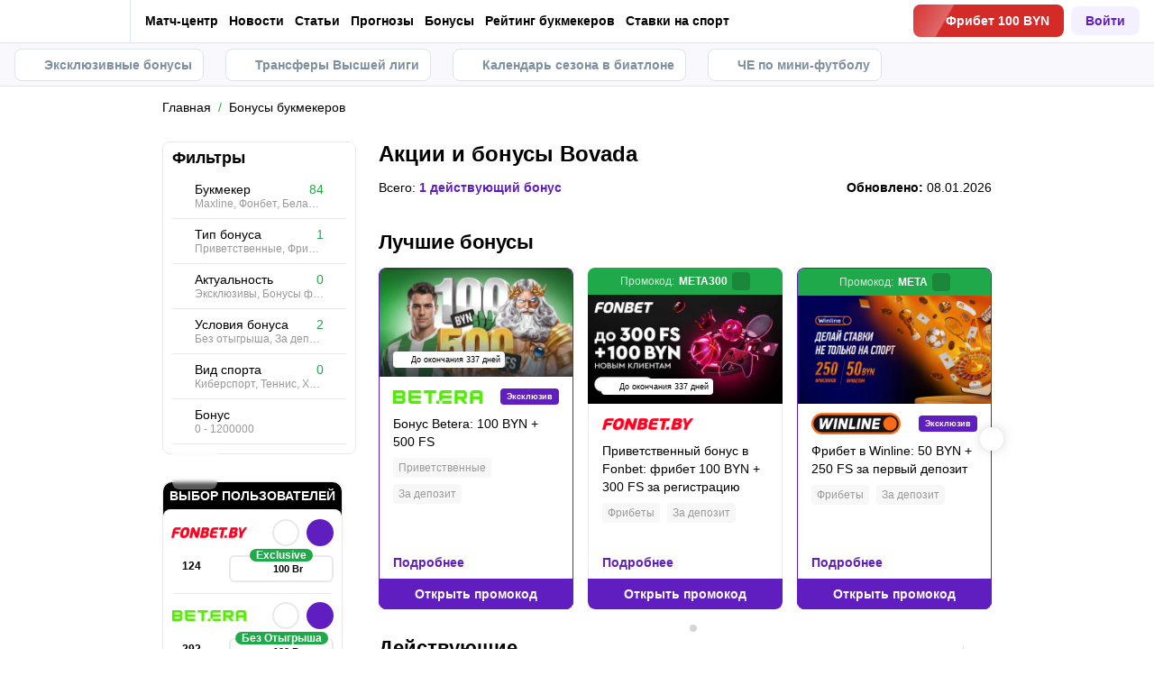

--- FILE ---
content_type: text/html; charset=utf-8
request_url: https://metaratings.by/bonuses/bovada/
body_size: 59948
content:
<!DOCTYPE html><html lang="ru" prefix="og: https://ogp.me/ns#"><head><meta charSet="utf-8"/><meta http-equiv="X-UA-Compatible" content="IE=edge"/><meta name="theme-color" content="#601dc0"/><meta name="viewport" content="width=device-width, initial-scale=1, maximum-scale=1, user-scalable=0"/><link rel="preconnect" href="https://www.googletagmanager.com"/><title>Bovada: Акции и бонусы букмекерской конторы</title><meta name="description" content="► Все бонусы букмекерской конторы Bovada. ☝ Список актуальных и прошедших бонусов, акций БК Bovada 👍 Metaratings"/><link rel="canonical" href="https://metaratings.by/bonuses/bovada/"/><link rel="alternate" hrefLang="ru-RU" href="https://metaratings.ru/bonuses/bovada/"/><link rel="alternate" hrefLang="ru-BY" href="https://metaratings.by/bonuses/bovada/"/><link rel="alternate" hrefLang="ru-KZ" href="https://meta-ratings.kz/bonuses/bovada/"/><link rel="alternate" hrefLang="ru-TJ" href="https://metaratings.tj/bonuses/bovada/"/><meta name="robots" content="index, follow"/><link rel="icon" type="image/x-icon" href="/favicon.ico"/><link rel="shortcut icon" type="image/x-icon" href="/images/favicon/favicon.ico"/><link rel="shortcut icon" type="image/x-icon" href="/images/favicon/favicon-16x16.ico"/><link rel="shortcut icon" type="image/x-icon" href="/images/favicon/favicon-24x24.ico"/><link rel="shortcut icon" type="image/x-icon" href="/images/favicon/favicon-32x32.ico"/><link rel="shortcut icon" type="image/x-icon" href="/images/favicon/favicon-48x48.ico"/><link rel="shortcut icon" type="image/x-icon" href="/images/favicon/favicon-64x64.ico"/><link rel="icon" type="image/png" sizes="32x32" href="/images/favicon/favicon-32x32.png"/><link rel="icon" type="image/png" sizes="96x96" href="/images/favicon/favicon-96x96.png"/><link rel="icon" type="image/png" sizes="16x16" href="/images/favicon/favicon-16x16.png"/><link rel="apple-touch-icon-precomposed" href="/images/favicon/ios-favicon-precomposed.svg"/><link rel="apple-touch-icon" href="/images/favicon/apple-touch-fav-16x16.png"/><link rel="apple-touch-icon" sizes="57x57" href="/images/favicon/apple-touch-fav-57x57.png"/><link rel="apple-touch-icon" sizes="114x114" href="/images/favicon/apple-touch-fav-114x114.png"/><link rel="apple-touch-icon" sizes="72x72" href="/images/favicon/apple-touch-fav-72x72.png"/><link rel="apple-touch-icon" sizes="144x144" href="/images/favicon/apple-touch-fav-144x144.png"/><link rel="apple-touch-icon" sizes="60x60" href="/images/favicon/apple-touch-fav-60x60.png"/><link rel="apple-touch-icon" sizes="120x120" href="/images/favicon/apple-touch-fav-120x120.png"/><link rel="apple-touch-icon" sizes="76x76" href="/images/favicon/apple-touch-fav-76x76.png"/><link rel="apple-touch-icon" sizes="152x152" href="/images/favicon/apple-touch-fav-152x152.png"/><link rel="apple-touch-icon" sizes="180x180" href="/images/favicon/apple-touch-fav-180x180.png"/><link rel="icon" type="image/png" sizes="192x192" href="/images/favicon/android-icon-192x192.png"/><link rel="mask-icon" href="/images/favicon/safari-pinned-tab.svg" color="#601dc0"/><meta name="apple-mobile-web-app-title" content="Metaratings"/><meta name="application-name" content="Metaratings"/><meta name="msapplication-TileColor" content="#601dc0"/><meta name="msapplication-TileImage" content="/images/favicon/meta-144x144.png"/><meta name="msapplication-config" content="/browserconfig.xml"/><link rel="manifest" href="/manifest.json" crossorigin="use-credentials"/><meta property="og:type" content="website"/><meta property="og:url" content="https://metaratings.by/bonuses/bovada/"/><meta property="og:site_name" content="Metaratings"/><meta property="og:title" content="Акции и бонусы Bovada"/><meta property="og:description" content="► Все бонусы букмекерской конторы Bovada. ☝ Список актуальных и прошедших бонусов, акций БК Bovada 👍 Metaratings"/><meta property="og:image" content="https://metaratings.by/images/share-default.png"/><meta property="og:image:width" content="1200"/><meta property="og:image:height" content="630"/><meta property="og:image" content="https://metaratings.by/images/share-default-small.png"/><meta property="og:image:width" content="256"/><meta property="og:image:height" content="256"/><script type="application/ld+json">{"@context":"https://schema.org/","@type":"BreadcrumbList","itemListElement":[{"@type":"ListItem","position":1,"name":"Главная","item":"https://metaratings.by"},{"@type":"ListItem","position":2,"name":"&#11088; Бонусы букмекеров","item":"https://metaratings.by/bonuses/"}]}</script><script type="text/javascript" id="pageAnalytics">
        (function () {
            const user_id = window.localStorage.getItem('user_id'),
                authorId = 'undefined',
                postId = '47';

            window.pageAnalytics={"id_post":"47","section":"/bonuses/bovada/"};

            if (!window.dataLayer) {
                window.dataLayer = []
            }

            let customPageData = {
               section: '/bonuses/bovada/'
            };

            window.id_author = authorId !== "undefined" ? authorId : undefined;
            window.id_post = postId !== "undefined" ? postId : undefined;

            if (authorId !== "undefined") {
                customPageData.id_author = authorId;
            }

            if (postId !== "undefined") {
                customPageData.id_post = postId;
            }

            window.dataLayer.push({
                 event: 'custom_page',
                 ...customPageData
            });

            if(user_id && !window.isLoginEventSent) {
                window.dataLayer.push({
                     event: 'login',
                     user_id: user_id,
                })
                window.isLoginEventSent = true;
            }
        })()
    </script><script id="gtm">
                (function (w, d, s, l, i) {
                        w[l] = w[l] || [];
                        w[l].push({
                        "gtm.start": new Date().getTime(), event: "gtm.js",
                    });
                        var f = d.getElementsByTagName(s)[0],
                        j = d.createElement(s), dl = l != "dataLayer" ? "&l=" + l : "";
                        j.async = true;
                        j.src = "https://googletagmanager.com/gtm.js?id=" + i + dl;
                        f.parentNode.insertBefore(j, f);
                    })(window, document, "script", "dataLayer", "GTM-KCKHFNJ");
                        window.dataLayer = window.dataLayer || [];
                </script><meta name="next-head-count" content="56"/><link data-next-font="" rel="preconnect" href="/" crossorigin="anonymous"/><link rel="preload" href="/_next/static/css/776aa8ff2ba125b0.css" as="style"/><link rel="stylesheet" href="/_next/static/css/776aa8ff2ba125b0.css" data-n-g=""/><link rel="preload" href="/_next/static/css/735f2dca9ae81658.css" as="style"/><link rel="stylesheet" href="/_next/static/css/735f2dca9ae81658.css" data-n-g=""/><link rel="preload" href="/_next/static/css/aefb7d0b13e84e77.css" as="style"/><link rel="stylesheet" href="/_next/static/css/aefb7d0b13e84e77.css" data-n-p=""/><link rel="preload" href="/_next/static/css/f339ec5dfda36b72.css" as="style"/><link rel="stylesheet" href="/_next/static/css/f339ec5dfda36b72.css" data-n-p=""/><link rel="preload" href="/_next/static/css/29826d2acef5d374.css" as="style"/><link rel="stylesheet" href="/_next/static/css/29826d2acef5d374.css" data-n-p=""/><link rel="preload" href="/_next/static/css/5b83d9450aeacb58.css" as="style"/><link rel="stylesheet" href="/_next/static/css/5b83d9450aeacb58.css" data-n-p=""/><link rel="preload" href="/_next/static/css/037d500206a33c48.css" as="style"/><link rel="stylesheet" href="/_next/static/css/037d500206a33c48.css" data-n-p=""/><link rel="preload" href="/_next/static/css/cafebbef7be39b32.css" as="style"/><link rel="stylesheet" href="/_next/static/css/cafebbef7be39b32.css" data-n-p=""/><link rel="preload" href="/_next/static/css/89de2201ce0f655e.css" as="style"/><link rel="stylesheet" href="/_next/static/css/89de2201ce0f655e.css" data-n-p=""/><link rel="preload" href="/_next/static/css/7b85d5d7676840b9.css" as="style"/><link rel="stylesheet" href="/_next/static/css/7b85d5d7676840b9.css" data-n-p=""/><link rel="preload" href="/_next/static/css/0a97eb7a26a688fe.css" as="style"/><link rel="stylesheet" href="/_next/static/css/0a97eb7a26a688fe.css"/><link rel="preload" href="/_next/static/css/9af7437d64e34662.css" as="style"/><link rel="stylesheet" href="/_next/static/css/9af7437d64e34662.css"/><link rel="preload" href="/_next/static/css/a79401f4b6efebf0.css" as="style"/><link rel="stylesheet" href="/_next/static/css/a79401f4b6efebf0.css"/><noscript data-n-css=""></noscript><script defer="" nomodule="" src="/_next/static/chunks/polyfills-42372ed130431b0a.js"></script><script defer="" src="/_next/static/chunks/63753.1c1a7ea3000aeab3.js"></script><script defer="" src="/_next/static/chunks/14464.7244ba4530ea643e.js"></script><script defer="" src="/_next/static/chunks/14532.9d8c8c82fb6737fc.js"></script><script src="/_next/static/chunks/webpack-82df8057404fd287.js" defer=""></script><script src="/_next/static/chunks/vendors-cba9e586-d23b440431fb177b.js" defer=""></script><script src="/_next/static/chunks/vendors-4ac11aeb-7e8882e765b11830.js" defer=""></script><script src="/_next/static/chunks/vendors-3fe5067f-8e16dbda32729e05.js" defer=""></script><script src="/_next/static/chunks/vendors-9a545e02-1cbbf2ad21d38e8f.js" defer=""></script><script src="/_next/static/chunks/vendors-19dc620f-ae35badf2204e72c.js" defer=""></script><script src="/_next/static/chunks/vendors-7fe5891a-4a40a994e047a3f1.js" defer=""></script><script src="/_next/static/chunks/vendors-e2a97014-87f9785f5fc94db8.js" defer=""></script><script src="/_next/static/chunks/vendors-c938e5b3-c4402e80c03dad60.js" defer=""></script><script src="/_next/static/chunks/vendors-59d75f37-8b5b728c5a79e4f3.js" defer=""></script><script src="/_next/static/chunks/vendors-8ab63dfe-80d2935f818227fd.js" defer=""></script><script src="/_next/static/chunks/vendors-0925edb1-766c96e70189fb8d.js" defer=""></script><script src="/_next/static/chunks/vendors-db3d8700-1010b486fe5c06ce.js" defer=""></script><script src="/_next/static/chunks/vendors-1d54e4e8-f3bd74fc8eed1c5d.js" defer=""></script><script src="/_next/static/chunks/vendors-baa937d0-d6649374ec250c86.js" defer=""></script><script src="/_next/static/chunks/vendors-00833fa6-6aaa83388f544fed.js" defer=""></script><script src="/_next/static/chunks/vendors-6185be05-68e389316382e7e0.js" defer=""></script><script src="/_next/static/chunks/vendors-02822025-c583b52b5a36d70b.js" defer=""></script><script src="/_next/static/chunks/vendors-0918ad5d-64f2c6a659c6af3f.js" defer=""></script><script src="/_next/static/chunks/vendors-1a8eafcc-ad2dac22abd0b99c.js" defer=""></script><script src="/_next/static/chunks/vendors-89fe0edc-8fd5f3acb9b23b0f.js" defer=""></script><script src="/_next/static/chunks/vendors-2e4e6f52-5654e1b19ce913f4.js" defer=""></script><script src="/_next/static/chunks/vendors-40002717-62171335d93ac4ff.js" defer=""></script><script src="/_next/static/chunks/vendors-b49fab05-5e9f4d972ec9fc01.js" defer=""></script><script src="/_next/static/chunks/vendors-2ef5bd86-babefdbdd6542d39.js" defer=""></script><script src="/_next/static/chunks/vendors-f67df17f-9ee1aaa44a0709cc.js" defer=""></script><script src="/_next/static/chunks/vendors-fc14d040-18cf3c1301d1b3e7.js" defer=""></script><script src="/_next/static/chunks/vendors-ca932aff-193da0bc3192d3a9.js" defer=""></script><script src="/_next/static/chunks/vendors-0fbe0e3f-06a9a419ef0556b7.js" defer=""></script><script src="/_next/static/chunks/vendors-2ac4632b-2d4d564d1180e370.js" defer=""></script><script src="/_next/static/chunks/vendors-42bbf998-e27712293e803643.js" defer=""></script><script src="/_next/static/chunks/vendors-9a66d3c2-9dc3c72c04f9d401.js" defer=""></script><script src="/_next/static/chunks/vendors-c9699fa7-b0f547bcf080b492.js" defer=""></script><script src="/_next/static/chunks/vendors-62668021-56c9985c69ca0765.js" defer=""></script><script src="/_next/static/chunks/vendors-89d5c698-19afdc4c8abd6211.js" defer=""></script><script src="/_next/static/chunks/vendors-a0de3438-ce00599db6b4db57.js" defer=""></script><script src="/_next/static/chunks/vendors-cca472bf-6e3dc752cc2d4803.js" defer=""></script><script src="/_next/static/chunks/vendors-f039ecc1-2446e136900c8bf7.js" defer=""></script><script src="/_next/static/chunks/vendors-b23b11a0-fb2bbcfc5010a6bd.js" defer=""></script><script src="/_next/static/chunks/vendors-eb2fbf4c-96bc85ff5e7808fc.js" defer=""></script><script src="/_next/static/chunks/vendors-48b8d778-d7d7ca23c6ec7b5a.js" defer=""></script><script src="/_next/static/chunks/main-47152c340e12d1e6.js" defer=""></script><script src="/_next/static/chunks/pages/_app-0ffcae427a6c2c1f.js" defer=""></script><script src="/_next/static/chunks/67865-9e2b6c11c560dd11.js" defer=""></script><script src="/_next/static/chunks/79170-e4d61b828db5e2c7.js" defer=""></script><script src="/_next/static/chunks/40261-e34d9f9a9ec15978.js" defer=""></script><script src="/_next/static/chunks/39055-676a824f76d92d0f.js" defer=""></script><script src="/_next/static/chunks/33716-da55a67f033310b8.js" defer=""></script><script src="/_next/static/chunks/49955-223ab0eb6cebaa39.js" defer=""></script><script src="/_next/static/chunks/50835-9a6c9146aa9af2d3.js" defer=""></script><script src="/_next/static/chunks/75034-7392bfaaab73072d.js" defer=""></script><script src="/_next/static/chunks/4332-ed173f4a268d5848.js" defer=""></script><script src="/_next/static/chunks/41679-c98acfe01c33d440.js" defer=""></script><script src="/_next/static/chunks/pages/bonuses/%5B...slug%5D-c6d166f3ec12c433.js" defer=""></script><script src="/_next/static/ZhhrlfAKxcOBpJ0FJQo-4/_buildManifest.js" defer=""></script><script src="/_next/static/ZhhrlfAKxcOBpJ0FJQo-4/_ssgManifest.js" defer=""></script></head><body><div id="__next"><style>
    #nprogress {
      pointer-events: none;
    }
    #nprogress .bar {
      background: #601dc0;
      position: fixed;
      z-index: 9999;
      top: 0;
      left: 0;
      width: 100%;
      height: 3px;
    }
    #nprogress .peg {
      display: block;
      position: absolute;
      right: 0px;
      width: 100px;
      height: 100%;
      box-shadow: 0 0 10px #601dc0, 0 0 5px #601dc0;
      opacity: 1;
      -webkit-transform: rotate(3deg) translate(0px, -4px);
      -ms-transform: rotate(3deg) translate(0px, -4px);
      transform: rotate(3deg) translate(0px, -4px);
    }
    #nprogress .spinner {
      display: block;
      position: fixed;
      z-index: 1031;
      top: 15px;
      right: 15px;
    }
    #nprogress .spinner-icon {
      width: 18px;
      height: 18px;
      box-sizing: border-box;
      border: solid 2px transparent;
      border-top-color: #601dc0;
      border-left-color: #601dc0;
      border-radius: 50%;
      -webkit-animation: nprogresss-spinner 400ms linear infinite;
      animation: nprogress-spinner 400ms linear infinite;
    }
    .nprogress-custom-parent {
      overflow: hidden;
      position: relative;
    }
    .nprogress-custom-parent #nprogress .spinner,
    .nprogress-custom-parent #nprogress .bar {
      position: absolute;
    }
    @-webkit-keyframes nprogress-spinner {
      0% {
        -webkit-transform: rotate(0deg);
      }
      100% {
        -webkit-transform: rotate(360deg);
      }
    }
    @keyframes nprogress-spinner {
      0% {
        transform: rotate(0deg);
      }
      100% {
        transform: rotate(360deg);
      }
    }
  </style><noscript><iframe src="https://www.googletagmanager.com/ns.html?id=GTM-KCKHFNJ" height="0" width="0" style="display:none;visibility:hidden"></iframe></noscript><header id="main-header" class="Header_sizes__RgTCq Header_header__V0nSf Header_headerWithSub__MNYzM Header_headerWithStickyBookmakers__KQHb_"><div class="Header_regionRedirectBanner__LXZ_4"></div><section class="Header_headerWrapper__W5MO4 Header_isTop__heVNW mainHeader"><div class="Header_headerContainer__MI4xQ"><div class="Header_headerFlex__CQJU1"><div class="ProjectSwitcher_switcher__mWeOT ProjectSwitcher_projectSwitcher__NwM7Q projectSwitcher"><a href="/" class="ProjectSwitcher_projectSwitcherButton__6HY9l"><span class="ProjectSwitcher_projectSwitcherLogo__3rP2x"><svg class="" width="89" height="20"></svg></span><span class="ProjectSwitcher_projectSwitcherArrow__atfSh"><svg class="" width="12" height="12"></svg></span></a><ul class="ProjectSwitcher_projectSwitcherList__5POQE"><li><a href="https://mma.metaratings.ru/" class="ProjectSwitcher_item__TVmp8" target="_blank" rel="noreferrer"><span class="ProjectSwitcher_branding__MZQoz"><span class="ProjectSwitcher_projectSwitcherLogo__3rP2x"><svg class="" width="70" height="20"></svg></span></span><span class="ProjectSwitcher_description__VK_f2">Все о единоборствах</span></a></li><li><a href="https://cybersport.metaratings.ru/" class="ProjectSwitcher_item__TVmp8" target="_blank" rel="noreferrer"><span class="ProjectSwitcher_branding__MZQoz"><span class="ProjectSwitcher_projectSwitcherLogo__3rP2x"><svg class="" width="114" height="20"></svg></span></span><span class="ProjectSwitcher_description__VK_f2">Все о киберспорте</span></a></li><li><a class="ProjectSwitcher_item__TVmp8 ProjectSwitcher_isComm__2V_bd js-seo" href="/promofonbetbanner1" target="_blank" rel="nofollow noreferrer" data-seo-data="JTdCJTIyZXZlbnQlMjI6JTIyY2xpY2tfb25fYmtfd2ViJTIyLCUyMnZlcnNpb24lMjI6JTIybWFpbl9tZW51JTIyLCUyMnBsYWNlJTIyOiUyMmxvZ28lMjIsJTIybmFtZV9iayUyMjolMjJmb25iZXQlMjIsJTIycGFydG5lciUyMjolMjJ5ZXMlMjIlN0Q="><img alt="Фонбет, Беларусь" loading="lazy" width="130" height="17.94" decoding="async" data-nimg="1" style="color:transparent" srcSet="https://metaratings.by/_images/insecure/w-256:h-48/aHR0cHM6Ly9zdG9yYWdlLnlhbmRleGNsb3VkLm5ldC9zMy1tZXRhcmF0aW5ncy1zdG9yYWdlL2ltYWdlcy85Zi9kMC85ZmQwZDQ4ZGVkNmE2OTg2OWY0MzI5YzUzN2E4YjMzYy5wbmc=.webp 1x, https://metaratings.by/_images/insecure/w-512:h-96/aHR0cHM6Ly9zdG9yYWdlLnlhbmRleGNsb3VkLm5ldC9zMy1tZXRhcmF0aW5ncy1zdG9yYWdlL2ltYWdlcy85Zi9kMC85ZmQwZDQ4ZGVkNmE2OTg2OWY0MzI5YzUzN2E4YjMzYy5wbmc=.webp 2x" src="https://metaratings.by/_images/insecure/w-512:h-96/aHR0cHM6Ly9zdG9yYWdlLnlhbmRleGNsb3VkLm5ldC9zMy1tZXRhcmF0aW5ncy1zdG9yYWdlL2ltYWdlcy85Zi9kMC85ZmQwZDQ4ZGVkNmE2OTg2OWY0MzI5YzUzN2E4YjMzYy5wbmc=.webp"/></a></li></ul></div><nav class="Nav_headerMenu__kK6PF nav"><form class="Search_headerSearch__b5Glv Nav_headerSearch__dVcdS" action="/search/"><input type="text" placeholder="Поиск" name="q" required=""/><button><svg class="" width="18" height="18"></svg></button><button class="Search_isClear__8cvYo" type="reset"><svg class="" width="7" height="7"></svg></button></form><a href="/feed/" class="Nav_item__YdwfA">Лента</a><div class="Nav_item__YdwfA"><a href="/match-center/" class="">Матч-центр</a><span class="Nav_arrow__9wZ2X"><svg class="" width="16" height="16"></svg></span><ul class="Nav_level2___GaMs" style="--listHeight:92px"><li class="Nav_item__YdwfA"><a href="/match-center/football/" class="Nav_item__YdwfA">Футбол сегодня</a></li></ul></div><div class="Nav_item__YdwfA"><a href="/news/" class="">Новости</a><span class="Nav_arrow__9wZ2X"><svg class="" width="16" height="16"></svg></span><ul class="Nav_level2___GaMs" style="--listHeight:1052px"><li class="Nav_item__YdwfA"><a href="https://metasportforum.com/" class="Nav_item__YdwfA">⚽️ Meta Sport Forum</a></li><li class="Nav_item__YdwfA"><a href="/news/eksklyuzivy/" class="Nav_item__YdwfA">Эксклюзивы</a></li><li class="Nav_item__YdwfA"><a href="/news/transfery/" class="Nav_item__YdwfA">Трансферы</a></li><li class="Nav_item__YdwfA"><a href="/news/futbol/" class="Nav_item__YdwfA">Футбол</a></li><li class="Nav_item__YdwfA"><a href="/news/hokkey/" class="Nav_item__YdwfA">Хоккей</a></li><li class="Nav_item__YdwfA"><a href="/news/tennis/" class="Nav_item__YdwfA">Теннис</a></li><li class="Nav_item__YdwfA"><a href="/news/basketbol/" class="Nav_item__YdwfA">Баскетбол</a></li><li class="Nav_item__YdwfA"><a href="/news/voleybol/" class="Nav_item__YdwfA">Волейбол</a></li><li class="Nav_item__YdwfA"><a href="/news/mma/" class="Nav_item__YdwfA">Единоборства</a></li><li class="Nav_item__YdwfA"><a href="/news/figurnoe-katanie/" class="Nav_item__YdwfA">Фигурное катание</a></li><li class="Nav_item__YdwfA"><a href="/news/biatlon/" class="Nav_item__YdwfA">Биатлон</a></li><li class="Nav_item__YdwfA"><a href="/news/kibersport/" class="Nav_item__YdwfA">Киберспорт</a></li><li class="Nav_item__YdwfA"><a href="/news/koronavirus/" class="Nav_item__YdwfA">Коронавирус</a></li><li class="Nav_item__YdwfA"><a href="/events/" class="Nav_item__YdwfA">Анонсы событий</a></li><li class="Nav_item__YdwfA"><a href="/lotonews/" class="Nav_item__YdwfA">Лотереи</a></li><li class="Nav_item__YdwfA"><a href="/pryamye-sportivnye-translyacii-online/" class="Nav_item__YdwfA">Спортивные трансляции</a></li></ul></div><div class="Nav_item__YdwfA"><a href="/blog/" class="">Статьи</a><span class="Nav_arrow__9wZ2X"><svg class="" width="16" height="16"></svg></span><ul class="Nav_level2___GaMs" style="--listHeight:1756px"><li class="Nav_item__YdwfA"><a href="/blog/" class="">О спорте</a></li><li class="Nav_item__YdwfA"><a href="/blog/interview/" class="Nav_item__YdwfA">Интервью</a></li><li class="Nav_item__YdwfA"><a href="/sports-history/" class="Nav_item__YdwfA">История спорта</a></li><li class="Nav_item__YdwfA"><a href="/sports-terms/" class="Nav_item__YdwfA">Спортивные термины</a></li><li class="Nav_item__YdwfA"><a href="/blog/topy/" class="Nav_item__YdwfA">Топы</a></li><li class="Nav_item__YdwfA"><a href="/best-bookmakers/" class="">О букмекерских конторах</a><span class="Nav_arrow__9wZ2X"><svg class="" width="16" height="16"></svg></span><ul class="Nav_level3__LfI1W" style="--listHeight:1596px"><li class="Nav_item__YdwfA"><a href="/bookmakersrating/" class="">Обзоры букмекеров</a><span class="Nav_arrow__9wZ2X"><svg class="" width="16" height="16"></svg></span><ul class="Nav_level3__LfI1W" style="--listHeight:540px"><li class="Nav_item__YdwfA"><a href="/bookmakersrating/betera/" class="Nav_item__YdwfA">Обзор Бетера</a></li><li class="Nav_item__YdwfA"><a href="/bookmakersrating/fonbetby/" class="Nav_item__YdwfA">Обзор Фонбет</a></li><li class="Nav_item__YdwfA"><a href="/bookmakersrating/winline-by/" class="Nav_item__YdwfA">Обзор Винлайн</a></li><li class="Nav_item__YdwfA"><a href="/bookmakersrating/marathonbet-by/" class="Nav_item__YdwfA">Обзор Марафон</a></li><li class="Nav_item__YdwfA"><a href="/bookmakersrating/maxline/" class="Nav_item__YdwfA">Обзор Макслайн</a></li><li class="Nav_item__YdwfA"><a href="/bookmakersrating/1xbet-by/" class="Nav_item__YdwfA">Обзор 1хБет</a></li><li class="Nav_item__YdwfA"><a href="/bookmakersrating/grand-casino/" class="Nav_item__YdwfA">Обзор GG by</a></li><li class="Nav_item__YdwfA"><a href="/bookmakersrating/" class="Nav_item__YdwfA">Все обзоры</a></li></ul></li><li class="Nav_item__YdwfA"><a href="/registraciya-v-bukmekerskoj-kontore/" class="">Как зарегистрироваться</a><span class="Nav_arrow__9wZ2X"><svg class="" width="16" height="16"></svg></span><ul class="Nav_level3__LfI1W" style="--listHeight:540px"><li class="Nav_item__YdwfA"><a href="/best-bookmakers/fonbet-registraciya/" class="Nav_item__YdwfA">Регистрация Фонбет</a></li><li class="Nav_item__YdwfA"><a href="/best-bookmakers/registratsiya-winline/" class="Nav_item__YdwfA">Регистрация Винлайн</a></li><li class="Nav_item__YdwfA"><a href="/best-bookmakers/betera-registraciya/" class="Nav_item__YdwfA">Регистрация Бетера</a></li><li class="Nav_item__YdwfA"><a href="/best-bookmakers/registraciya-gg-by-grand-casino/" class="Nav_item__YdwfA">Регистрация GG by</a></li><li class="Nav_item__YdwfA"><a href="/best-bookmakers/registraciya-bukmekerskaya-kontora-marafon/" class="Nav_item__YdwfA">Регистрация Марафон</a></li><li class="Nav_item__YdwfA"><a href="/best-bookmakers/registraciya-maxline/" class="Nav_item__YdwfA">Регистрация Maxline</a></li><li class="Nav_item__YdwfA"><a href="/best-bookmakers/1xbet-vkhod-i-registratsiya/" class="Nav_item__YdwfA">Регистрация 1хБет</a></li><li class="Nav_item__YdwfA"><a href="/registraciya-v-bukmekerskoj-kontore/" class="Nav_item__YdwfA">Все букмекеры</a></li></ul></li><li class="Nav_item__YdwfA"><a href="/prilozheniya-bukmekerskih-kontor-na-android/" class="">Приложения на Android</a><span class="Nav_arrow__9wZ2X"><svg class="" width="16" height="16"></svg></span><ul class="Nav_level3__LfI1W" style="--listHeight:540px"><li class="Nav_item__YdwfA"><a href="/best-bookmakers/skachat-prilozhenie-betera-na-android/" class="Nav_item__YdwfA">Скачать Бетера</a></li><li class="Nav_item__YdwfA"><a href="/best-bookmakers/prilozhenie-winline-dlya-android/" class="Nav_item__YdwfA">Скачать Винлайн</a></li><li class="Nav_item__YdwfA"><a href="/best-bookmakers/skachat-prilozhenie-dlya-android-bk-marafon/" class="Nav_item__YdwfA">Скачать Марафонбет</a></li><li class="Nav_item__YdwfA"><a href="/best-bookmakers/skachat-fonbet-na-android/" class="Nav_item__YdwfA">Скачать Фонбет</a></li><li class="Nav_item__YdwfA"><a href="/best-bookmakers/1xbet-skachat-na-android/" class="Nav_item__YdwfA">Скачать 1хБет</a></li><li class="Nav_item__YdwfA"><a href="/best-bookmakers/skachat-mobilnoe-prilozhenie-maxline-android/" class="Nav_item__YdwfA">Скачать Макслайн</a></li><li class="Nav_item__YdwfA"><a href="/best-bookmakers/skachat-prilozhenie-gg-by-grand-casino-na-android/" class="Nav_item__YdwfA">Скачать GG by</a></li><li class="Nav_item__YdwfA"><a href="/prilozheniya-bukmekerskih-kontor-na-android/" class="Nav_item__YdwfA">Все приложения на Андроид</a></li></ul></li><li class="Nav_item__YdwfA"><a href="/prilozheniya-bukmekerskih-kontor-na-iphone/" class="">Приложения на iOS</a><span class="Nav_arrow__9wZ2X"><svg class="" width="16" height="16"></svg></span><ul class="Nav_level3__LfI1W" style="--listHeight:476px"><li class="Nav_item__YdwfA"><a href="/best-bookmakers/skachat-fonbet-na-ajfon/" class="Nav_item__YdwfA">Фонбет на айфон</a></li><li class="Nav_item__YdwfA"><a href="/best-bookmakers/prilozhenie-winline-na-ios/" class="Nav_item__YdwfA">Винлайн на айфон</a></li><li class="Nav_item__YdwfA"><a href="/best-bookmakers/marafon-skachat-na-iphone/" class="Nav_item__YdwfA">Марафонбет на айфон</a></li><li class="Nav_item__YdwfA"><a href="/best-bookmakers/skachat-betera-na-iphone/" class="Nav_item__YdwfA">Бетера на айфон</a></li><li class="Nav_item__YdwfA"><a href="/best-bookmakers/skachat-1xbet-na-iphone/" class="Nav_item__YdwfA">1хБет на айфон</a></li><li class="Nav_item__YdwfA"><a href="/best-bookmakers/skachat-mobilnoe-prilozhenie-maxline-na-ajfon/" class="Nav_item__YdwfA">Макслайн на айфон</a></li><li class="Nav_item__YdwfA"><a href="/prilozheniya-bukmekerskih-kontor-na-iphone/" class="Nav_item__YdwfA">Все приложения на iOS</a></li></ul></li><li class="Nav_item__YdwfA"><a href="/bonuses/" class="">🔥 Бонусы и акции</a><span class="Nav_arrow__9wZ2X"><svg class="" width="16" height="16"></svg></span><ul class="Nav_level3__LfI1W" style="--listHeight:540px"><li class="Nav_item__YdwfA"><a href="/best-bookmakers/promokod-fonbet/" class="Nav_item__YdwfA">Промокод Fonbet</a></li><li class="Nav_item__YdwfA"><a href="/best-bookmakers/promokod-winline/" class="Nav_item__YdwfA">Промокод Winline</a></li><li class="Nav_item__YdwfA"><a href="/best-bookmakers/promokod-1xbet/" class="Nav_item__YdwfA">Промокод 1xBet</a></li><li class="Nav_item__YdwfA"><a href="/best-bookmakers/promokod-betera-fribety-frispiny/" class="Nav_item__YdwfA">Промокод Betera</a></li><li class="Nav_item__YdwfA"><a href="/best-bookmakers/winline-freebet/" class="Nav_item__YdwfA">Фрибет Winline</a></li><li class="Nav_item__YdwfA"><a href="/best-bookmakers/fribet-betera/" class="Nav_item__YdwfA">Фрибет Betera</a></li><li class="Nav_item__YdwfA"><a href="/best-bookmakers/fribet-fonbet/" class="Nav_item__YdwfA">Фрибет Fonbet</a></li><li class="Nav_item__YdwfA"><a href="/best-bookmakers/bonus-1xbet/" class="Nav_item__YdwfA">Бонус 1xBet</a></li></ul></li><li class="Nav_item__YdwfA"><a href="/bookmakersrating/" class="">Отзывы о БК</a><span class="Nav_arrow__9wZ2X"><svg class="" width="16" height="16"></svg></span><ul class="Nav_level3__LfI1W" style="--listHeight:284px"><li class="Nav_item__YdwfA"><a href="/bookmakersrating/fonbetby/reviews/" class="Nav_item__YdwfA">Фонбет отзывы</a></li><li class="Nav_item__YdwfA"><a href="/bookmakersrating/betera/reviews/" class="Nav_item__YdwfA">Бетера отзывы</a></li><li class="Nav_item__YdwfA"><a href="/bookmakersrating/winline-by/reviews/" class="Nav_item__YdwfA">Винлайн отзывы</a></li><li class="Nav_item__YdwfA"><a href="/bookmakersrating/maxline/reviews/" class="Nav_item__YdwfA">Макслайн отзывы</a></li></ul></li></ul></li><li class="Nav_item__YdwfA"><a href="/stavki/" class="Nav_item__YdwfA">О ставках</a></li></ul></div><div class="Nav_item__YdwfA"><a href="/prognozy/" class="">Прогнозы</a><span class="Nav_arrow__9wZ2X"><svg class="" width="16" height="16"></svg></span><ul class="Nav_level2___GaMs" style="--listHeight:956px"><li class="Nav_item__YdwfA"><a href="/prognozy/" class="">Все прогнозы</a></li><li class="Nav_item__YdwfA"><a href="/prognozy/futbol/" class="">Футбол</a><span class="Nav_arrow__9wZ2X"><svg class="" width="16" height="16"></svg></span><ul class="Nav_level3__LfI1W" style="--listHeight:412px"><li class="Nav_item__YdwfA"><a href="/prognozy/futbol/" class="">Все прогнозы на футбол</a></li><li class="Nav_item__YdwfA"><a href="/prognozy/futbol/klubnyi-chempionat-mira/" class="Nav_item__YdwfA">Клубный ЧМ-2025</a></li><li class="Nav_item__YdwfA"><a href="/prognozy/futbol/liga-chempionov-uefa/" class="Nav_item__YdwfA">Лига чемпионов</a></li><li class="Nav_item__YdwfA"><a href="/prognozy/futbol/liga-evropy-uefa/" class="Nav_item__YdwfA">Лига Европы</a></li><li class="Nav_item__YdwfA"><a href="/prognozy/futbol/belarus/" class="Nav_item__YdwfA">Чемпионат Беларуси</a></li><li class="Nav_item__YdwfA"><a href="/prognozy/futbol/rpl/" class="Nav_item__YdwfA">РПЛ</a></li><li class="Nav_item__YdwfA"><a href="/prognozy/futbol/apl/" class="Nav_item__YdwfA">АПЛ</a></li></ul></li><li class="Nav_item__YdwfA"><a href="/prognozy/hokkey/" class="">Хоккей</a><span class="Nav_arrow__9wZ2X"><svg class="" width="16" height="16"></svg></span><ul class="Nav_level3__LfI1W" style="--listHeight:156px"><li class="Nav_item__YdwfA"><a href="/prognozy/hokkey/" class="">Все прогнозы на хоккей</a></li><li class="Nav_item__YdwfA"><a href="/prognozy/hokkey/khl/" class="Nav_item__YdwfA">КХЛ</a></li><li class="Nav_item__YdwfA"><a href="/prognozy/hokkey/nhl/" class="Nav_item__YdwfA">НХЛ</a></li></ul></li><li class="Nav_item__YdwfA"><a href="/prognozy/tennis/" class="Nav_item__YdwfA">Теннис</a></li><li class="Nav_item__YdwfA"><a href="/prognozy/basketbol/" class="">Баскетбол</a><span class="Nav_arrow__9wZ2X"><svg class="" width="16" height="16"></svg></span><ul class="Nav_level3__LfI1W" style="--listHeight:156px"><li class="Nav_item__YdwfA"><a href="/prognozy/basketbol/" class="">Все прогнозы на баскетбол</a></li><li class="Nav_item__YdwfA"><a href="/prognozy/basketbol/nba/" class="Nav_item__YdwfA">НБА</a></li><li class="Nav_item__YdwfA"><a href="/prognozy/basketbol/evroliga/" class="Nav_item__YdwfA">Евролига</a></li></ul></li><li class="Nav_item__YdwfA"><a href="/prognozy/voleybol/" class="Nav_item__YdwfA">Волейбол</a></li><li class="Nav_item__YdwfA"><a href="/prognozy/mma/" class="">Единоборства</a><span class="Nav_arrow__9wZ2X"><svg class="" width="16" height="16"></svg></span><ul class="Nav_level3__LfI1W" style="--listHeight:220px"><li class="Nav_item__YdwfA"><a href="/prognozy/mma/" class="">Все прогнозы на единоборства</a></li><li class="Nav_item__YdwfA"><a href="/prognozy/mma/" class="Nav_item__YdwfA">ММА</a></li><li class="Nav_item__YdwfA"><a href="/prognozy/ufc/" class="Nav_item__YdwfA">UFC</a></li><li class="Nav_item__YdwfA"><a href="/prognozy/boks/" class="Nav_item__YdwfA">Бокс</a></li></ul></li><li class="Nav_item__YdwfA"><a href="/prognozy/kibersport/" class="">Киберспорт</a><span class="Nav_arrow__9wZ2X"><svg class="" width="16" height="16"></svg></span><ul class="Nav_level3__LfI1W" style="--listHeight:220px"><li class="Nav_item__YdwfA"><a href="/prognozy/kibersport/" class="">Все прогнозы на киберспорт</a></li><li class="Nav_item__YdwfA"><a href="/prognozy/kibersport/cs-go/" class="Nav_item__YdwfA">CS:GO</a></li><li class="Nav_item__YdwfA"><a href="/prognozy/kibersport/dota-2/" class="Nav_item__YdwfA">Dota 2</a></li><li class="Nav_item__YdwfA"><a href="/prognozy/kibersport/fifa/" class="Nav_item__YdwfA">FIFA</a></li></ul></li><li class="Nav_item__YdwfA"><a href="/prognozy/express/" class="Nav_item__YdwfA">Экспрессы</a></li><li class="Nav_item__YdwfA"><a href="/prognozy/pro/" class="Nav_item__YdwfA">От профессионалов</a></li></ul></div><div class="Nav_item__YdwfA"><a href="/bonuses/" class="">Бонусы</a><span class="Nav_arrow__9wZ2X"><svg class="" width="16" height="16"></svg></span><ul class="Nav_level2___GaMs" style="--listHeight:2172px"><li><div class="SiteBonus_siteBonus__QDEHp"><a href="/bonuses/fribet-betera-85-byn-za-pervyi-depozit/" class="SiteBonus_siteBonusLogo__mkUBb"><img alt="Betera, Беларусь" loading="lazy" width="90" height="13.87" decoding="async" data-nimg="1" style="color:transparent" srcSet="https://metaratings.by/_images/insecure/w-96:h-32/aHR0cHM6Ly9zdG9yYWdlLnlhbmRleGNsb3VkLm5ldC9zMy1tZXRhcmF0aW5ncy1zdG9yYWdlL3VwbG9hZC9pYmxvY2svMjMyLzIzMjAxZWExNWY5NDY2ZDNmZWUwZTI5MTMyOGJjMzk0LnBuZw==.webp 1x, https://metaratings.by/_images/insecure/w-256:h-48/aHR0cHM6Ly9zdG9yYWdlLnlhbmRleGNsb3VkLm5ldC9zMy1tZXRhcmF0aW5ncy1zdG9yYWdlL3VwbG9hZC9pYmxvY2svMjMyLzIzMjAxZWExNWY5NDY2ZDNmZWUwZTI5MTMyOGJjMzk0LnBuZw==.webp 2x" src="https://metaratings.by/_images/insecure/w-256:h-48/aHR0cHM6Ly9zdG9yYWdlLnlhbmRleGNsb3VkLm5ldC9zMy1tZXRhcmF0aW5ncy1zdG9yYWdlL3VwbG9hZC9pYmxvY2svMjMyLzIzMjAxZWExNWY5NDY2ZDNmZWUwZTI5MTMyOGJjMzk0LnBuZw==.webp"/></a><a href="/promobeterabonus8" rel="nofollow" class="SiteBonus_siteBonusText__Ft_0J js-seo" data-seo-data="[base64]"><svg class="" width="14" height="14"></svg><span>85 BYN</span></a></div></li><li class="Nav_item__YdwfA"><a href="/bonuses/novogodnie/" class="Nav_item__YdwfA">🎄Новогодние бонусы</a></li><li class="Nav_item__YdwfA"><a href="/bonuses/promokody/" class="">🎁 Промокоды</a><span class="Nav_arrow__9wZ2X"><svg class="" width="16" height="16"></svg></span><ul class="Nav_level3__LfI1W" style="--listHeight:540px"><li class="Nav_item__YdwfA"><a href="/bonuses/fonbetby/promokody/" class="Nav_item__YdwfA">Промокод Фонбет</a></li><li class="Nav_item__YdwfA"><a href="/bonuses/winline-by/promokody/" class="Nav_item__YdwfA">Промокод Винлайн</a></li><li class="Nav_item__YdwfA"><a href="/bonuses/betera/promokody/" class="Nav_item__YdwfA">Промокод Бетера</a></li><li class="Nav_item__YdwfA"><a href="/bonuses/grand-casino/promokody/" class="Nav_item__YdwfA">Промокод GG by</a></li><li class="Nav_item__YdwfA"><a href="/bonuses/marathonbet-by/promokody/" class="Nav_item__YdwfA">Промокод Марафонбет</a></li><li class="Nav_item__YdwfA"><a href="/bonuses/maxline/promokody/" class="Nav_item__YdwfA">Промокод Макслайн</a></li><li class="Nav_item__YdwfA"><a href="/bonuses/1xbet-by/promokody/" class="Nav_item__YdwfA">Промокод 1хБет</a></li><li class="Nav_item__YdwfA"><a href="/bonuses/promokody/" class="Nav_item__YdwfA">Все промокоды букмекеров</a></li></ul></li><li class="Nav_item__YdwfA"><a href="/bonuses/freebety/" class="">🔥 Фрибеты</a><span class="Nav_arrow__9wZ2X"><svg class="" width="16" height="16"></svg></span><ul class="Nav_level3__LfI1W" style="--listHeight:924px"><li class="Nav_item__YdwfA"><a href="/bonuses/freebety/za-registraciu/" class="Nav_item__YdwfA">Фрибеты за регистрацию</a></li><li class="Nav_item__YdwfA"><a href="/bonuses/freebety/za-depozit/" class="Nav_item__YdwfA">Фрибеты за депозит</a></li><li class="Nav_item__YdwfA"><a href="/bonuses/freebety/new-player/" class="Nav_item__YdwfA">Фрибеты новым игрокам</a></li><li class="Nav_item__YdwfA"><a href="/bonuses/freebety/old-player/" class="Nav_item__YdwfA">Фрибеты старым игрокам</a></li><li class="Nav_item__YdwfA"><a href="/bonuses/freebety/za-ustanovku-prilozeniya/" class="Nav_item__YdwfA">Фрибеты за установку приложения</a></li><li class="Nav_item__YdwfA"><a href="/bonuses/freebety/bezdepozitnye/" class="Nav_item__YdwfA">Фрибеты без депозита</a></li><li class="Nav_item__YdwfA"><a href="/bonuses/fonbetby/freebety/" class="Nav_item__YdwfA">Фрибет Фонбет</a></li><li class="Nav_item__YdwfA"><a href="/bonuses/winline-by/freebety/" class="Nav_item__YdwfA">Фрибет Винлайн</a></li><li class="Nav_item__YdwfA"><a href="/bonuses/betera/freebety/" class="Nav_item__YdwfA">Фрибет Бетера</a></li><li class="Nav_item__YdwfA"><a href="/bonuses/grand-casino/freebety/" class="Nav_item__YdwfA">Фрибет GG by</a></li><li class="Nav_item__YdwfA"><a href="/bonuses/marathonbet-by/freebety/" class="Nav_item__YdwfA">Фрибет Марафонбет</a></li><li class="Nav_item__YdwfA"><a href="/bonuses/maxline/freebety/" class="Nav_item__YdwfA">Фрибет Макслайн</a></li><li class="Nav_item__YdwfA"><a href="/bonuses/1xbet-by/freebety/" class="Nav_item__YdwfA">Фрибет 1хБет</a></li><li class="Nav_item__YdwfA"><a href="/bonuses/freebety/" class="Nav_item__YdwfA">Все фрибеты букмекеров</a></li></ul></li><li class="Nav_item__YdwfA"><a href="/bonuses/bezdepozitnye/" class="Nav_item__YdwfA">Бездепозитные бонусы</a></li><li class="Nav_item__YdwfA"><a href="/bonuses/za-registraciu/" class="Nav_item__YdwfA">Бонусы за регистрацию</a></li><li class="Nav_item__YdwfA"><a href="/bonuses/za-depozit/" class="Nav_item__YdwfA">Бонусы за депозит</a></li><li class="Nav_item__YdwfA"><a href="/bonuses/za-ustanovku-prilozeniya/" class="Nav_item__YdwfA">За установку приложения</a></li><li class="Nav_item__YdwfA"><a href="/bonuses/privetstvennye-bonusy-za-registratsiyu/" class="Nav_item__YdwfA">Приветственные бонусы</a></li><li class="Nav_item__YdwfA"><a href="/bonuses/fonbetby/" class="">Fonbet</a><span class="Nav_arrow__9wZ2X"><svg class="" width="16" height="16"></svg></span><ul class="Nav_level3__LfI1W" style="--listHeight:412px"><li class="Nav_item__YdwfA"><a href="/bonuses/fonbetby/promokody/" class="Nav_item__YdwfA">Промокоды</a></li><li class="Nav_item__YdwfA"><a href="/bonuses/fonbetby/freebety/" class="Nav_item__YdwfA">Фрибеты</a></li><li class="Nav_item__YdwfA"><a href="/bonuses/fonbetby/freebety/new-player/" class="Nav_item__YdwfA">Новым игрокам</a></li><li class="Nav_item__YdwfA"><a href="/bonuses/fonbetby/freebety/za-registraciu/" class="Nav_item__YdwfA">За регистрацию</a></li><li class="Nav_item__YdwfA"><a href="/bonuses/fonbetby/freebety/za-depozit/" class="Nav_item__YdwfA">За депозит</a></li><li class="Nav_item__YdwfA"><a href="/bonuses/fonbetby/" class="Nav_item__YdwfA">Все бонусы Фонбет</a></li></ul></li><li class="Nav_item__YdwfA"><a href="/bonuses/winline-by/" class="">Winline</a><span class="Nav_arrow__9wZ2X"><svg class="" width="16" height="16"></svg></span><ul class="Nav_level3__LfI1W" style="--listHeight:412px"><li class="Nav_item__YdwfA"><a href="/bonuses/winline-by/promokody/" class="Nav_item__YdwfA">Промокоды</a></li><li class="Nav_item__YdwfA"><a href="/bonuses/winline-by/freebety/" class="Nav_item__YdwfA">Фрибеты</a></li><li class="Nav_item__YdwfA"><a href="/bonuses/winline-by/freebety/new-player/" class="Nav_item__YdwfA">Новым игрокам</a></li><li class="Nav_item__YdwfA"><a href="/bonuses/winline-by/freebety/za-registraciu/" class="Nav_item__YdwfA">За регистрацию</a></li><li class="Nav_item__YdwfA"><a href="/bonuses/winline-by/freebety/za-depozit/" class="Nav_item__YdwfA">За депозит</a></li><li class="Nav_item__YdwfA"><a href="/bonuses/winline-by/" class="Nav_item__YdwfA">Все бонусы Винлайн</a></li></ul></li><li class="Nav_item__YdwfA"><a href="/bonuses/betera/" class="">Betera</a><span class="Nav_arrow__9wZ2X"><svg class="" width="16" height="16"></svg></span><ul class="Nav_level3__LfI1W" style="--listHeight:412px"><li class="Nav_item__YdwfA"><a href="/bonuses/betera/promokody/" class="Nav_item__YdwfA">Промокоды</a></li><li class="Nav_item__YdwfA"><a href="/bonuses/betera/freebety/" class="Nav_item__YdwfA">Фрибеты</a></li><li class="Nav_item__YdwfA"><a href="/bonuses/betera/new-player/" class="Nav_item__YdwfA">Для новых игроков</a></li><li class="Nav_item__YdwfA"><a href="/bonuses/betera/za-registraciu/" class="Nav_item__YdwfA">За регистрацию</a></li><li class="Nav_item__YdwfA"><a href="/bonuses/betera/privetstvennye-bonusy-za-registratsiyu/" class="Nav_item__YdwfA">Приветственные</a></li><li class="Nav_item__YdwfA"><a href="/bonuses/betera/" class="Nav_item__YdwfA">Все бонусы Бетера</a></li></ul></li><li class="Nav_item__YdwfA"><a href="/bonuses/grand-casino/" class="Nav_item__YdwfA">GG by</a></li><li class="Nav_item__YdwfA"><a href="/bonuses/marathonbet-by/" class="Nav_item__YdwfA">Marathonbet</a></li><li class="Nav_item__YdwfA"><a href="/bonuses/maxline/" class="Nav_item__YdwfA">Maxline</a></li><li class="Nav_item__YdwfA"><a href="/bonuses/1xbet-by/" class="Nav_item__YdwfA">1xBet</a></li><li class="Nav_item__YdwfA"><a href="/bonuses/" class="Nav_item__YdwfA">Все бонусы сегодня</a></li></ul></div><div class="Nav_item__YdwfA"><a href="/bookmakersrating/" class="">Рейтинг букмекеров</a><span class="Nav_arrow__9wZ2X"><svg class="" width="16" height="16"></svg></span><ul class="Nav_level2___GaMs" style="--listHeight:828px"><li class="Nav_item__YdwfA"><a href="/bookmakersrating/" class="">🏆 Букмекерские конторы Беларуси</a><span class="Nav_arrow__9wZ2X"><svg class="" width="16" height="16"></svg></span><ul class="Nav_level3__LfI1W" style="--listHeight:540px"><li class="Nav_item__YdwfA"><a href="/bookmakersrating/fonbetby/" class="Nav_item__YdwfA">Фонбет</a></li><li class="Nav_item__YdwfA"><a href="/bookmakersrating/winline-by/" class="Nav_item__YdwfA">Винлайн</a></li><li class="Nav_item__YdwfA"><a href="/bookmakersrating/maxline/" class="Nav_item__YdwfA">Макслайн</a></li><li class="Nav_item__YdwfA"><a href="/bookmakersrating/betera/" class="Nav_item__YdwfA">Бетера</a></li><li class="Nav_item__YdwfA"><a href="/bookmakersrating/grand-casino/" class="Nav_item__YdwfA">GG by</a></li><li class="Nav_item__YdwfA"><a href="/bookmakersrating/marathonbet-by/" class="Nav_item__YdwfA">Марафон</a></li><li class="Nav_item__YdwfA"><a href="/bookmakersrating/1xbet-by/" class="Nav_item__YdwfA">1хБет</a></li><li class="Nav_item__YdwfA"><a href="/bookmakersrating/" class="Nav_item__YdwfA">Все белорусские букмекеры</a></li></ul></li><li class="Nav_item__YdwfA"><a href="/legalnye-bukmekerskie-kontory/" class="Nav_item__YdwfA">Легальные букмекеры</a></li><li class="Nav_item__YdwfA"><a href="/novye-bukmekerskie-kontory/" class="">Новые букмекерские конторы</a><span class="Nav_arrow__9wZ2X"><svg class="" width="16" height="16"></svg></span><ul class="Nav_level3__LfI1W" style="--listHeight:348px"><li class="Nav_item__YdwfA"><a href="/bookmakersrating/fonbetby/" class="Nav_item__YdwfA">Fonbet</a></li><li class="Nav_item__YdwfA"><a href="/bookmakersrating/winline-by/" class="Nav_item__YdwfA">Winline</a></li><li class="Nav_item__YdwfA"><a href="/bookmakersrating/grand-casino/" class="Nav_item__YdwfA">Grand Casino</a></li><li class="Nav_item__YdwfA"><a href="/bookmakersrating/betera/" class="Nav_item__YdwfA">Betera</a></li><li class="Nav_item__YdwfA"><a href="/novye-bukmekerskie-kontory/" class="Nav_item__YdwfA">Все новые букмекеры</a></li></ul></li><li class="Nav_item__YdwfA"><a href="/bukmekerskie-kontory-s-vysokimi-koeffitsientami/" class="Nav_item__YdwfA">БК с большими коэффициентами</a></li><li class="Nav_item__YdwfA"><a href="/bukmekerskie-kontory-s-minimalnym-depozitom/" class="Nav_item__YdwfA">БК с минимальным депозитом</a></li><li class="Nav_item__YdwfA"><a href="/live-stavki/" class="Nav_item__YdwfA">Лайв ставки</a></li><li class="Nav_item__YdwfA"><a href="https://metaratings.by/bookmakersrating/" class="Nav_item__YdwfA">Все букмекерские конторы</a></li></ul></div><div class="Nav_item__YdwfA"><a href="/stavki-na-sport/" class="">Ставки на спорт</a><span class="Nav_arrow__9wZ2X"><svg class="" width="16" height="16"></svg></span><ul class="Nav_level2___GaMs" style="--listHeight:540px"><li class="Nav_item__YdwfA"><a href="/stavki-na-ligu-chempionov/" class="Nav_item__YdwfA">Лига чемпионов</a></li><li class="Nav_item__YdwfA"><a href="/stavki-na-futbol/" class="Nav_item__YdwfA">Футбол</a></li><li class="Nav_item__YdwfA"><a href="/stavki-na-khokkey/" class="Nav_item__YdwfA">Хоккей</a></li><li class="Nav_item__YdwfA"><a href="/stavki-na-bolshoy-tennis/" class="Nav_item__YdwfA">Теннис</a></li><li class="Nav_item__YdwfA"><a href="/stavki-na-basketbol/" class="Nav_item__YdwfA">Баскетбол</a></li><li class="Nav_item__YdwfA"><a href="/stavki-na-voleybol/" class="Nav_item__YdwfA">Волейбол</a></li><li class="Nav_item__YdwfA"><a href="https://mma.metaratings.ru/bookmakersrating/" class="Nav_item__YdwfA">LIVE ставки на MMA</a></li><li class="Nav_item__YdwfA"><a href="https://cybersport.metaratings.ru/bookmakersrating/" class="Nav_item__YdwfA">LIVE ставки на киберспорт</a></li></ul></div><div class="Nav_item__YdwfA Nav_isMore__nvcak"><svg class="Nav_more__WUpou" width="15" height="4"></svg><ul class="Nav_level2___GaMs" style="--listHeight:252px"><li class="Nav_item__YdwfA"><a href="/shkola-bettinga/" class="">Школа беттинга</a><span class="Nav_arrow__9wZ2X"><svg class="" width="16" height="16"></svg></span><ul class="Nav_level3__LfI1W" style="--listHeight:220px"><li class="Nav_item__YdwfA"><a href="/shkola-bettinga/" class="">Школа беттинга</a></li><li class="Nav_item__YdwfA"><a href="/strategy/" class="Nav_item__YdwfA">Стратегии ставок</a></li><li class="Nav_item__YdwfA"><a href="/vilki/" class="Nav_item__YdwfA">Вилочный арбитраж</a></li><li class="Nav_item__YdwfA"><a href="/servisy-sportivnoj-statistiki/" class="Nav_item__YdwfA">Обзоры сервисов статистики</a></li></ul></li><li class="Nav_item__YdwfA"><a href="/casino/rating/" class="">Онлайн казино</a><span class="Nav_arrow__9wZ2X"><svg class="" width="16" height="16"></svg></span><ul class="Nav_level3__LfI1W" style="--listHeight:156px"><li class="Nav_item__YdwfA"><a href="/casino/rating/" class="">Казино</a></li><li class="Nav_item__YdwfA"><a href="/casino/" class="Nav_item__YdwfA">Казино Беларуси</a></li><li class="Nav_item__YdwfA"><a href="/casino/bonuses/" class="Nav_item__YdwfA">Бонусы казино</a></li></ul></li></ul></div></nav></div><div class="Header_headerFlex__CQJU1 Header_rightFlex__uGh5G"><button class="Header_headerSearchAdaptive__fcg6W"><svg class="" width="19" height="19"></svg></button><form class="Search_headerSearch__b5Glv" action="/search/"><input type="text" placeholder="Поиск" name="q" required=""/><button><svg class="" width="18" height="18"></svg></button><button class="Search_isClear__8cvYo" type="reset"><svg class="" width="7" height="7"></svg></button></form><button class="Header_headerButton__PPggZ Header_isLogin__okgAK">Войти</button><button class="Header_headerAdaptiveButton__7Qo4s"><svg class="" width="20" height="20"></svg></button><button class="Header_headerAdaptiveButton__7Qo4s"><svg class="Header_menuIcon__B1c61" width="20" height="20"></svg></button></div></div></section><div class="Header_variableHeightBlock__D_1sV mainHeaderSubs"><section class="PromoMenu_promoMenuWrapper__8aZtP"><div class="PromoMenu_promoMenu__BlJkc"><a href="https://metaratings.by/bonuses/exclusive/" class="PromoMenu_item__qjwFL PromoMenu_isHighlighted__BLK1w"><svg class="PromoMenu_svgIcon__uhug_" width="20" height="20"></svg>Эксклюзивные бонусы</a><a href="https://metaratings.by/transfery-futbola-belarus/" class="PromoMenu_item__qjwFL PromoMenu_isHighlighted__BLK1w"><svg class="PromoMenu_svgIcon__uhug_" width="20" height="20"></svg>Трансферы Высшей лиги</a><a href="https://metaratings.by/blog/biatlon-v-sezone-2025-26-sbornaya-belarusi-sbornaya-rossii-kalendar-raspisanie-uchastniki-prizovye-starty/" class="PromoMenu_item__qjwFL PromoMenu_isHighlighted__BLK1w"><svg class="PromoMenu_svgIcon__uhug_" width="20" height="20"></svg>Календарь сезона в биатлоне</a><a href="https://metaratings.by/blog/chempionat-evropy-po-futzalu-2026-gruppovoj-ehtap-raspisanie-uchastniki-favority-matchi-sbornoj-belarusi/" class="PromoMenu_item__qjwFL PromoMenu_isHighlighted__BLK1w"><svg class="PromoMenu_svgIcon__uhug_" width="20" height="20"></svg>ЧЕ по мини-футболу</a></div></section><div class="BookmakersRatingSticky_bookmakersRatingSticky__aG4nV"><div class="BookmakersRatingSticky_title__9zVTj">ВЫБОР ПОЛЬЗОВАТЕЛЕЙ</div><div class="BookmakersRatingSticky_list__8GZh1"><div class="BookmakersRatingSticky_item__7VDUe"><div class="BookmakersRatingSticky_section__eaFLx"><a href="/promofonbetbonus" target="_blank" rel="nofollow" class="BookmakersRatingSticky_logo__pbEWY js-seo" aria-label="Фонбет, Беларусь" data-seo-data="[base64]"><img alt="Фонбет, Беларусь" loading="lazy" width="84" height="11.59" decoding="async" data-nimg="1" style="color:transparent" srcSet="https://metaratings.by/_images/insecure/w-96:h-32/aHR0cHM6Ly9zdG9yYWdlLnlhbmRleGNsb3VkLm5ldC9zMy1tZXRhcmF0aW5ncy1zdG9yYWdlL2ltYWdlcy85Zi9kMC85ZmQwZDQ4ZGVkNmE2OTg2OWY0MzI5YzUzN2E4YjMzYy5wbmc=.webp 1x, https://metaratings.by/_images/insecure/w-256:h-48/aHR0cHM6Ly9zdG9yYWdlLnlhbmRleGNsb3VkLm5ldC9zMy1tZXRhcmF0aW5ncy1zdG9yYWdlL2ltYWdlcy85Zi9kMC85ZmQwZDQ4ZGVkNmE2OTg2OWY0MzI5YzUzN2E4YjMzYy5wbmc=.webp 2x" src="https://metaratings.by/_images/insecure/w-256:h-48/aHR0cHM6Ly9zdG9yYWdlLnlhbmRleGNsb3VkLm5ldC9zMy1tZXRhcmF0aW5ncy1zdG9yYWdlL2ltYWdlcy85Zi9kMC85ZmQwZDQ4ZGVkNmE2OTg2OWY0MzI5YzUzN2E4YjMzYy5wbmc=.webp"/></a></div></div><div class="BookmakersRatingSticky_item__7VDUe"><div class="BookmakersRatingSticky_section__eaFLx"><a href="/promobetera" target="_blank" rel="nofollow" class="BookmakersRatingSticky_logo__pbEWY js-seo" aria-label="Betera, Беларусь" data-seo-data="[base64]"><img alt="Betera, Беларусь" loading="lazy" width="84" height="12.95" decoding="async" data-nimg="1" style="color:transparent" srcSet="https://metaratings.by/_images/insecure/w-96:h-32/aHR0cHM6Ly9zdG9yYWdlLnlhbmRleGNsb3VkLm5ldC9zMy1tZXRhcmF0aW5ncy1zdG9yYWdlL3VwbG9hZC9pYmxvY2svMjMyLzIzMjAxZWExNWY5NDY2ZDNmZWUwZTI5MTMyOGJjMzk0LnBuZw==.webp 1x, https://metaratings.by/_images/insecure/w-256:h-48/aHR0cHM6Ly9zdG9yYWdlLnlhbmRleGNsb3VkLm5ldC9zMy1tZXRhcmF0aW5ncy1zdG9yYWdlL3VwbG9hZC9pYmxvY2svMjMyLzIzMjAxZWExNWY5NDY2ZDNmZWUwZTI5MTMyOGJjMzk0LnBuZw==.webp 2x" src="https://metaratings.by/_images/insecure/w-256:h-48/aHR0cHM6Ly9zdG9yYWdlLnlhbmRleGNsb3VkLm5ldC9zMy1tZXRhcmF0aW5ncy1zdG9yYWdlL3VwbG9hZC9pYmxvY2svMjMyLzIzMjAxZWExNWY5NDY2ZDNmZWUwZTI5MTMyOGJjMzk0LnBuZw==.webp"/></a></div></div><div class="BookmakersRatingSticky_item__7VDUe"><div class="BookmakersRatingSticky_section__eaFLx"><a href="/promowlcom" target="_blank" rel="nofollow" class="BookmakersRatingSticky_logo__pbEWY js-seo" aria-label="Winline, Беларусь" data-seo-data="[base64]"><img alt="Winline, Беларусь" loading="lazy" width="84" height="20.05" decoding="async" data-nimg="1" style="color:transparent" srcSet="https://metaratings.by/_images/insecure/w-96:h-32/aHR0cHM6Ly9zdG9yYWdlLnlhbmRleGNsb3VkLm5ldC9zMy1tZXRhcmF0aW5ncy1zdG9yYWdlL2ltYWdlcy82MS8xOS82MTE5YTRhMzdlZTlkOWYyZjVhNTdkMzMzMjFhYWNkZS5wbmc=.webp 1x, https://metaratings.by/_images/insecure/w-256:h-64/aHR0cHM6Ly9zdG9yYWdlLnlhbmRleGNsb3VkLm5ldC9zMy1tZXRhcmF0aW5ncy1zdG9yYWdlL2ltYWdlcy82MS8xOS82MTE5YTRhMzdlZTlkOWYyZjVhNTdkMzMzMjFhYWNkZS5wbmc=.webp 2x" src="https://metaratings.by/_images/insecure/w-256:h-64/aHR0cHM6Ly9zdG9yYWdlLnlhbmRleGNsb3VkLm5ldC9zMy1tZXRhcmF0aW5ncy1zdG9yYWdlL2ltYWdlcy82MS8xOS82MTE5YTRhMzdlZTlkOWYyZjVhNTdkMzMzMjFhYWNkZS5wbmc=.webp"/></a></div></div><div class="BookmakersRatingSticky_item__7VDUe"><div class="BookmakersRatingSticky_section__eaFLx"><a href="/promomaxline" target="_blank" rel="nofollow" class="BookmakersRatingSticky_logo__pbEWY js-seo" aria-label="Maxline" data-seo-data="[base64]"><img alt="Maxline" loading="lazy" width="84" height="18.14" decoding="async" data-nimg="1" style="color:transparent" srcSet="https://metaratings.by/_images/insecure/w-96:h-32/aHR0cHM6Ly9zdG9yYWdlLnlhbmRleGNsb3VkLm5ldC9zMy1tZXRhcmF0aW5ncy1zdG9yYWdlL3VwbG9hZC9pYmxvY2svZDdjL2Q3Y2NlNjk3YjlhYjZiNDcxN2RkNDBmOTA1NjIwMjA2LnBuZw==.webp 1x, https://metaratings.by/_images/insecure/w-256:h-64/aHR0cHM6Ly9zdG9yYWdlLnlhbmRleGNsb3VkLm5ldC9zMy1tZXRhcmF0aW5ncy1zdG9yYWdlL3VwbG9hZC9pYmxvY2svZDdjL2Q3Y2NlNjk3YjlhYjZiNDcxN2RkNDBmOTA1NjIwMjA2LnBuZw==.webp 2x" src="https://metaratings.by/_images/insecure/w-256:h-64/aHR0cHM6Ly9zdG9yYWdlLnlhbmRleGNsb3VkLm5ldC9zMy1tZXRhcmF0aW5ncy1zdG9yYWdlL3VwbG9hZC9pYmxvY2svZDdjL2Q3Y2NlNjk3YjlhYjZiNDcxN2RkNDBmOTA1NjIwMjA2LnBuZw==.webp"/></a></div></div><div class="BookmakersRatingSticky_item__7VDUe"><div class="BookmakersRatingSticky_section__eaFLx"><a href="/promomarathonevent" target="_blank" rel="nofollow" class="BookmakersRatingSticky_logo__pbEWY js-seo" aria-label="Марафон, Беларусь" data-seo-data="[base64]"><img alt="Марафон, Беларусь" loading="lazy" width="84" height="22.54" decoding="async" data-nimg="1" style="color:transparent" srcSet="https://metaratings.by/_images/insecure/w-96:h-32/aHR0cHM6Ly9zdG9yYWdlLnlhbmRleGNsb3VkLm5ldC9zMy1tZXRhcmF0aW5ncy1zdG9yYWdlL2ltYWdlcy81Ni8xZi81NjFmNTlkNTcyMjQ3Nzk1NjllMWU4ZThlNDAzN2RjMS5wbmc=.webp 1x, https://metaratings.by/_images/insecure/w-256:h-96/aHR0cHM6Ly9zdG9yYWdlLnlhbmRleGNsb3VkLm5ldC9zMy1tZXRhcmF0aW5ncy1zdG9yYWdlL2ltYWdlcy81Ni8xZi81NjFmNTlkNTcyMjQ3Nzk1NjllMWU4ZThlNDAzN2RjMS5wbmc=.webp 2x" src="https://metaratings.by/_images/insecure/w-256:h-96/aHR0cHM6Ly9zdG9yYWdlLnlhbmRleGNsb3VkLm5ldC9zMy1tZXRhcmF0aW5ncy1zdG9yYWdlL2ltYWdlcy81Ni8xZi81NjFmNTlkNTcyMjQ3Nzk1NjllMWU4ZThlNDAzN2RjMS5wbmc=.webp"/></a></div></div></div></div></div></header><main class="workarea hasHeaderPromoMenu hasStickyBookmakers isSport"><div class="container"><div class=""><div class="Breadcrumbs_breadcrumb__j3imt" aria-label="breadcrumb"><ol class="Breadcrumbs_breadcrumbList__aqceK" itemscope="" itemType="https://schema.org/BreadcrumbList"><li class="Breadcrumbs_breadcrumbItem__lQ2Ha" itemProp="itemListElement" itemscope="" itemType="https://schema.org/ListItem"><a href="https://metaratings.by/" class="Breadcrumbs_breadcrumbLink__4PB4B">Главная</a><meta itemProp="position" content="1"/><meta itemProp="item" content="https://metaratings.by/"/><meta itemProp="name" content="Главная"/></li><li class="Breadcrumbs_breadcrumbItem__lQ2Ha" itemProp="itemListElement" itemscope="" itemType="https://schema.org/ListItem"><a href="https://metaratings.by/bonuses/" class="Breadcrumbs_breadcrumbLink__4PB4B"><span itemProp="name">Бонусы букмекеров</span></a><meta itemProp="item" content="https://metaratings.by/bonuses/"/><meta itemProp="position" content="2"/></li></ol></div></div><div class="WorkareaRow_row__QaHBC WorkareaRow_leftSidebarAfterContent__n1P9t"><div id="content" class="WorkareaRow_content__WF_JK content"><div class="workarea-title"><h1>Акции и бонусы Bovada</h1></div><div><div class="BonusSeoFilter_info__J4hTx"><div class=""><strong class="strong">Всего<!-- -->:</strong> <span class="BonusSeoFilter_highlight__plkyH BonusSeoFilter_strong__gHrYx">1<!-- --> <!-- -->действующий бонус</span></div><span class="BonusSeoFilter_updated__A3J6u"><strong class="BonusSeoFilter_strong__gHrYx">Обновлено: </strong>08.01.2026</span></div><div class="workarea-text" style="margin-bottom:40px"></div><div class="ContentBlock_default__UUb_n"><div class="ContentBlock_title__HrKNq ContentBlock_defaultTitle__SonOM"><h2 class="ContentBlock_heading__vL6S_ h2">Лучшие бонусы</h2></div><div><div class="BonusesItem_bonusCarousel__mhnz6 Carousel_slider__HFuRi"><div class="keen-slider BonusesItem_bonusCarouselContainer__6FumO"><div class="keen-slider__slide BonusesItem_bonusCarouselSlide__rxhAs active"><div class="BonusesItem_bonusBox__ja4Bm BonusesItem_isHighlight__hYQ1J bonusItem"><div class="BonusesItem_bonusBoxTop__fLhIM"><a href="/bonuses/betera-fribet-100-byn-500-fs-za-5-depozitov/" class="BonusesItem_bonusBoxImage__ivDR2"><div class="AspectBox_aspectBox__P2E3L" style="position:relative;width:100%;--ratio:1.77778"><img alt="Бонус Betera: 100 BYN + 500 FS" loading="lazy" width="2121" height="1080" decoding="async" data-nimg="1" style="color:transparent;position:absolute;width:100%;height:100%;left:0;top:0" srcSet="https://metaratings.by/_images/insecure/w-1920:h-1040/aHR0cHM6Ly9zdG9yYWdlLnlhbmRleGNsb3VkLm5ldC9zMy1tZXRhcmF0aW5ncy1zdG9yYWdlL2ltYWdlcy81ZS9mYi81ZWZiMjY4ZTJkMjc1ODRmNGQ0N2U3NGFjYzAwZjI3OC5qcGc=.webp 1x" src="https://metaratings.by/_images/insecure/w-1920:h-1040/aHR0cHM6Ly9zdG9yYWdlLnlhbmRleGNsb3VkLm5ldC9zMy1tZXRhcmF0aW5ncy1zdG9yYWdlL2ltYWdlcy81ZS9mYi81ZWZiMjY4ZTJkMjc1ODRmNGQ0N2U3NGFjYzAwZjI3OC5qcGc=.webp"/></div><div class="BonusesItem_bonusBoxBadge__8TLt1"><svg class="" width="10" height="10"></svg>До окончания<!-- --> <!-- -->338<!-- --> <!-- -->дней</div></a></div><a href="/bonuses/betera-fribet-100-byn-500-fs-za-5-depozitov/" class="BonusesItem_bonusBoxBody__FQdfE"><div class="BonusesItem_bonusBoxBk__YdyHm"><img alt="Betera, Беларусь" loading="lazy" width="100" height="15.41" decoding="async" data-nimg="1" style="color:transparent" srcSet="https://metaratings.by/_images/insecure/w-128:h-32/aHR0cHM6Ly9zdG9yYWdlLnlhbmRleGNsb3VkLm5ldC9zMy1tZXRhcmF0aW5ncy1zdG9yYWdlL3VwbG9hZC9pYmxvY2svMjMyLzIzMjAxZWExNWY5NDY2ZDNmZWUwZTI5MTMyOGJjMzk0LnBuZw==.webp 1x, https://metaratings.by/_images/insecure/w-256:h-48/aHR0cHM6Ly9zdG9yYWdlLnlhbmRleGNsb3VkLm5ldC9zMy1tZXRhcmF0aW5ncy1zdG9yYWdlL3VwbG9hZC9pYmxvY2svMjMyLzIzMjAxZWExNWY5NDY2ZDNmZWUwZTI5MTMyOGJjMzk0LnBuZw==.webp 2x" src="https://metaratings.by/_images/insecure/w-256:h-48/aHR0cHM6Ly9zdG9yYWdlLnlhbmRleGNsb3VkLm5ldC9zMy1tZXRhcmF0aW5ncy1zdG9yYWdlL3VwbG9hZC9pYmxvY2svMjMyLzIzMjAxZWExNWY5NDY2ZDNmZWUwZTI5MTMyOGJjMzk0LnBuZw==.webp"/><span class="BonusesItem_bonusBoxExclusive___Hg4h">Эксклюзив</span></div><div class="BonusesItem_bonusBoxDesc__OvhSV">Бонус Betera: 100 BYN + 500 FS</div></a><div class="BonusesItem_bonusBoxBottom__hLqNU"><div class="BonusesItem_bonusBoxTags__YbHFV"><a href="/bonuses/privetstvennye-bonusy-za-registratsiyu/" class="BonusesItem_bonusBoxTag__TMten">Приветственные</a><a href="/bonuses/za-depozit/" class="BonusesItem_bonusBoxTag__TMten">За депозит</a></div><a href="/bonuses/betera-fribet-100-byn-500-fs-za-5-depozitov/" class="BonusesItem_bonusBoxLink__5_t6j">Подробнее<!-- --> <svg class="" width="9" height="9"></svg></a></div><a href="/promobeterabonus" target="_blank" rel="nofollow" class="BonusesItem_bonusBoxBtn__H_JKD js-seo" data-seo-data="[base64]">Открыть промокод</a></div></div><div class="keen-slider__slide BonusesItem_bonusCarouselSlide__rxhAs"><div class="BonusesItem_bonusBox__ja4Bm bonusItem"><div class="BonusesItem_bonusBoxTop__fLhIM"><div class="BonusesItem_bonusBoxHeader__eE_jY"><span class="BonusesItem_name__2qsXh">Промокод<!-- -->:</span><span class="BonusesItem_value__8tynv">META300</span><span class="BonusesItem_icon__NjG1Y"><svg class="" width="12" height="12"></svg></span></div><a href="/bonuses/privetstvennyi-bonus-v-fonbet-fribet-100-byn-300-fs-za-registraciyu/" class="BonusesItem_bonusBoxImage__ivDR2 BonusesItem_withPromoCode__geTLo"><div class="AspectBox_aspectBox__P2E3L" style="position:relative;width:100%;--ratio:1.77778"><img alt="Приветственный бонус в Fonbet: фрибет 100 BYN + 300 FS за регистрацию" loading="lazy" width="1920" height="1169" decoding="async" data-nimg="1" style="color:transparent;position:absolute;width:100%;height:100%;left:0;top:0" srcSet="https://metaratings.by/_images/insecure/w-1920:h-1360/aHR0cHM6Ly9zdG9yYWdlLnlhbmRleGNsb3VkLm5ldC9zMy1tZXRhcmF0aW5ncy1zdG9yYWdlL2ltYWdlcy8xNC9hYi8xNGFiNzU5YTkwZGMxY2IzM2E3ODlmYWVmMTI4ZmYyYS5qcGc=.webp 1x" src="https://metaratings.by/_images/insecure/w-1920:h-1360/aHR0cHM6Ly9zdG9yYWdlLnlhbmRleGNsb3VkLm5ldC9zMy1tZXRhcmF0aW5ncy1zdG9yYWdlL2ltYWdlcy8xNC9hYi8xNGFiNzU5YTkwZGMxY2IzM2E3ODlmYWVmMTI4ZmYyYS5qcGc=.webp"/></div><div class="BonusesItem_bonusBoxBadge__8TLt1"><svg class="" width="10" height="10"></svg>До окончания<!-- --> <!-- -->338<!-- --> <!-- -->дней</div></a></div><a href="/bonuses/privetstvennyi-bonus-v-fonbet-fribet-100-byn-300-fs-za-registraciyu/" class="BonusesItem_bonusBoxBody__FQdfE"><div class="BonusesItem_bonusBoxBk__YdyHm"><img alt="Фонбет, Беларусь" loading="lazy" width="100" height="13.8" decoding="async" data-nimg="1" style="color:transparent" srcSet="https://metaratings.by/_images/insecure/w-128:h-32/aHR0cHM6Ly9zdG9yYWdlLnlhbmRleGNsb3VkLm5ldC9zMy1tZXRhcmF0aW5ncy1zdG9yYWdlL2ltYWdlcy85Zi9kMC85ZmQwZDQ4ZGVkNmE2OTg2OWY0MzI5YzUzN2E4YjMzYy5wbmc=.webp 1x, https://metaratings.by/_images/insecure/w-256:h-48/aHR0cHM6Ly9zdG9yYWdlLnlhbmRleGNsb3VkLm5ldC9zMy1tZXRhcmF0aW5ncy1zdG9yYWdlL2ltYWdlcy85Zi9kMC85ZmQwZDQ4ZGVkNmE2OTg2OWY0MzI5YzUzN2E4YjMzYy5wbmc=.webp 2x" src="https://metaratings.by/_images/insecure/w-256:h-48/aHR0cHM6Ly9zdG9yYWdlLnlhbmRleGNsb3VkLm5ldC9zMy1tZXRhcmF0aW5ncy1zdG9yYWdlL2ltYWdlcy85Zi9kMC85ZmQwZDQ4ZGVkNmE2OTg2OWY0MzI5YzUzN2E4YjMzYy5wbmc=.webp"/></div><div class="BonusesItem_bonusBoxDesc__OvhSV">Приветственный бонус в Fonbet: фрибет 100 BYN + 300 FS за регистрацию</div></a><div class="BonusesItem_bonusBoxBottom__hLqNU"><div class="BonusesItem_bonusBoxTags__YbHFV"><a href="/bonuses/freebety/" class="BonusesItem_bonusBoxTag__TMten">Фрибеты</a><a href="/bonuses/za-depozit/" class="BonusesItem_bonusBoxTag__TMten">За депозит</a></div><a href="/bonuses/privetstvennyi-bonus-v-fonbet-fribet-100-byn-300-fs-za-registraciyu/" class="BonusesItem_bonusBoxLink__5_t6j">Подробнее<!-- --> <svg class="" width="9" height="9"></svg></a></div><a href="/promofonbetbonus" target="_blank" rel="nofollow" class="BonusesItem_bonusBoxBtn__H_JKD js-seo" data-seo-data="[base64]">Открыть промокод</a></div></div><div class="keen-slider__slide BonusesItem_bonusCarouselSlide__rxhAs"><div class="BonusesItem_bonusBox__ja4Bm BonusesItem_isHighlight__hYQ1J bonusItem"><div class="BonusesItem_bonusBoxTop__fLhIM"><div class="BonusesItem_bonusBoxHeader__eE_jY"><span class="BonusesItem_name__2qsXh">Промокод<!-- -->:</span><span class="BonusesItem_value__8tynv">META</span><span class="BonusesItem_icon__NjG1Y"><svg class="" width="12" height="12"></svg></span></div><a href="/bonuses/winline-belarus-predlagaet-bezuslovnyy-fribet-50-byn/" class="BonusesItem_bonusBoxImage__ivDR2 BonusesItem_withPromoCode__geTLo"><div class="AspectBox_aspectBox__P2E3L" style="position:relative;width:100%;--ratio:1.77778"><img alt="Фрибет в Winline: 50 BYN + 250 FS за первый депозит" loading="lazy" width="2581" height="1452" decoding="async" data-nimg="1" style="color:transparent;position:absolute;width:100%;height:100%;left:0;top:0" srcSet="https://metaratings.by/_images/insecure/w-1920:h-1360/aHR0cHM6Ly9zdG9yYWdlLnlhbmRleGNsb3VkLm5ldC9zMy1tZXRhcmF0aW5ncy1zdG9yYWdlL2ltYWdlcy80ZS9lZC80ZWVkNDBhZThlNGJlYjQ1ZGYxYjVhM2RmNTdlOTVhNS5qcGc=.webp 1x" src="https://metaratings.by/_images/insecure/w-1920:h-1360/aHR0cHM6Ly9zdG9yYWdlLnlhbmRleGNsb3VkLm5ldC9zMy1tZXRhcmF0aW5ncy1zdG9yYWdlL2ltYWdlcy80ZS9lZC80ZWVkNDBhZThlNGJlYjQ1ZGYxYjVhM2RmNTdlOTVhNS5qcGc=.webp"/></div></a></div><a href="/bonuses/winline-belarus-predlagaet-bezuslovnyy-fribet-50-byn/" class="BonusesItem_bonusBoxBody__FQdfE"><div class="BonusesItem_bonusBoxBk__YdyHm"><img alt="Winline, Беларусь" loading="lazy" width="100" height="23.87" decoding="async" data-nimg="1" style="color:transparent" srcSet="https://metaratings.by/_images/insecure/w-128:h-32/aHR0cHM6Ly9zdG9yYWdlLnlhbmRleGNsb3VkLm5ldC9zMy1tZXRhcmF0aW5ncy1zdG9yYWdlL2ltYWdlcy82MS8xOS82MTE5YTRhMzdlZTlkOWYyZjVhNTdkMzMzMjFhYWNkZS5wbmc=.webp 1x, https://metaratings.by/_images/insecure/w-256:h-64/aHR0cHM6Ly9zdG9yYWdlLnlhbmRleGNsb3VkLm5ldC9zMy1tZXRhcmF0aW5ncy1zdG9yYWdlL2ltYWdlcy82MS8xOS82MTE5YTRhMzdlZTlkOWYyZjVhNTdkMzMzMjFhYWNkZS5wbmc=.webp 2x" src="https://metaratings.by/_images/insecure/w-256:h-64/aHR0cHM6Ly9zdG9yYWdlLnlhbmRleGNsb3VkLm5ldC9zMy1tZXRhcmF0aW5ncy1zdG9yYWdlL2ltYWdlcy82MS8xOS82MTE5YTRhMzdlZTlkOWYyZjVhNTdkMzMzMjFhYWNkZS5wbmc=.webp"/><span class="BonusesItem_bonusBoxExclusive___Hg4h">Эксклюзив</span></div><div class="BonusesItem_bonusBoxDesc__OvhSV">Фрибет в Winline: 50 BYN + 250 FS за первый депозит</div></a><div class="BonusesItem_bonusBoxBottom__hLqNU"><div class="BonusesItem_bonusBoxTags__YbHFV"><a href="/bonuses/freebety/" class="BonusesItem_bonusBoxTag__TMten">Фрибеты</a><a href="/bonuses/za-depozit/" class="BonusesItem_bonusBoxTag__TMten">За депозит</a></div><a href="/bonuses/winline-belarus-predlagaet-bezuslovnyy-fribet-50-byn/" class="BonusesItem_bonusBoxLink__5_t6j">Подробнее<!-- --> <svg class="" width="9" height="9"></svg></a></div><a href="/promowlbonus" target="_blank" rel="nofollow" class="BonusesItem_bonusBoxBtn__H_JKD js-seo" data-seo-data="[base64]">Открыть промокод</a></div></div><div class="keen-slider__slide BonusesItem_bonusCarouselSlide__rxhAs"><div class="BonusesItem_bonusBox__ja4Bm bonusItem"><div class="BonusesItem_bonusBoxTop__fLhIM"><div class="BonusesItem_bonusBoxHeader__eE_jY"><span class="BonusesItem_name__2qsXh">Промокод<!-- -->:</span><span class="BonusesItem_value__8tynv">88BYN</span><span class="BonusesItem_icon__NjG1Y"><svg class="" width="12" height="12"></svg></span></div><a href="/bonuses/promokod-v-maxline-fribet-77-byn-na-pervyi-depozit/" class="BonusesItem_bonusBoxImage__ivDR2 BonusesItem_withPromoCode__geTLo"><div class="AspectBox_aspectBox__P2E3L" style="position:relative;width:100%;--ratio:1.77778"><img alt="Промокод в Maxline: фрибет 88 BYN на первый депозит" loading="lazy" width="2844" height="1599" decoding="async" data-nimg="1" style="color:transparent;position:absolute;width:100%;height:100%;left:0;top:0" srcSet="https://metaratings.by/_images/insecure/w-1920:h-1360/aHR0cHM6Ly9zdG9yYWdlLnlhbmRleGNsb3VkLm5ldC9zMy1tZXRhcmF0aW5ncy1zdG9yYWdlL2ltYWdlcy83Yi8wNC83YjA0ODQ5YzFmNmEzNWRiNDQ4YjZkMGUyNmFlZjBhNy5wbmc=.webp 1x" src="https://metaratings.by/_images/insecure/w-1920:h-1360/aHR0cHM6Ly9zdG9yYWdlLnlhbmRleGNsb3VkLm5ldC9zMy1tZXRhcmF0aW5ncy1zdG9yYWdlL2ltYWdlcy83Yi8wNC83YjA0ODQ5YzFmNmEzNWRiNDQ4YjZkMGUyNmFlZjBhNy5wbmc=.webp"/></div></a></div><a href="/bonuses/promokod-v-maxline-fribet-77-byn-na-pervyi-depozit/" class="BonusesItem_bonusBoxBody__FQdfE"><div class="BonusesItem_bonusBoxBk__YdyHm"><img alt="Maxline" loading="lazy" width="100" height="21.6" decoding="async" data-nimg="1" style="color:transparent" srcSet="https://metaratings.by/_images/insecure/w-128:h-32/aHR0cHM6Ly9zdG9yYWdlLnlhbmRleGNsb3VkLm5ldC9zMy1tZXRhcmF0aW5ncy1zdG9yYWdlL3VwbG9hZC9pYmxvY2svZDdjL2Q3Y2NlNjk3YjlhYjZiNDcxN2RkNDBmOTA1NjIwMjA2LnBuZw==.webp 1x, https://metaratings.by/_images/insecure/w-256:h-64/aHR0cHM6Ly9zdG9yYWdlLnlhbmRleGNsb3VkLm5ldC9zMy1tZXRhcmF0aW5ncy1zdG9yYWdlL3VwbG9hZC9pYmxvY2svZDdjL2Q3Y2NlNjk3YjlhYjZiNDcxN2RkNDBmOTA1NjIwMjA2LnBuZw==.webp 2x" src="https://metaratings.by/_images/insecure/w-256:h-64/aHR0cHM6Ly9zdG9yYWdlLnlhbmRleGNsb3VkLm5ldC9zMy1tZXRhcmF0aW5ncy1zdG9yYWdlL3VwbG9hZC9pYmxvY2svZDdjL2Q3Y2NlNjk3YjlhYjZiNDcxN2RkNDBmOTA1NjIwMjA2LnBuZw==.webp"/></div><div class="BonusesItem_bonusBoxDesc__OvhSV">Промокод в Maxline: фрибет 88 BYN на первый депозит</div></a><div class="BonusesItem_bonusBoxBottom__hLqNU"><div class="BonusesItem_bonusBoxTags__YbHFV"><a href="/bonuses/privetstvennye-bonusy-za-registratsiyu/" class="BonusesItem_bonusBoxTag__TMten">Приветственные</a><a href="/bonuses/za-depozit/" class="BonusesItem_bonusBoxTag__TMten">За депозит</a></div><a href="/bonuses/promokod-v-maxline-fribet-77-byn-na-pervyi-depozit/" class="BonusesItem_bonusBoxLink__5_t6j">Подробнее<!-- --> <svg class="" width="9" height="9"></svg></a></div><a href="/promomaxlinebonus" target="_blank" rel="nofollow" class="BonusesItem_bonusBoxBtn__H_JKD js-seo" data-seo-data="[base64]">Открыть промокод</a></div></div></div></div></div></div><div><div class="ContentBlock_default__UUb_n"><div class="ContentBlock_title__HrKNq ContentBlock_defaultTitle__SonOM ContentBlock_center__mMpWG"><h2 class="ContentBlock_heading__vL6S_ h2">Действующие</h2><div style="display:flex;align-items:center"><fieldset class="DropdownList_dropdownList__rVJGD"><div class="DropdownList_dropdownListWrapper__iOKSg undefined Sorting_sorting__03tpp"><span class="DropdownList_dropdownListLabelColored__A5pOW"><svg class="" width="24" height="24"></svg></span></div></fieldset></div></div><div class="BonusesList_list__j_ubl"><div class="BonusesItem_bonusBox__ja4Bm bonusItem"><div class="BonusesItem_bonusBoxTop__fLhIM"><a href="/bonuses/bovada-daet-do-250-privetstvennogo-bonusa-dlya-stavok-na-sport-kazhdomu-novomu-klientu/" class="BonusesItem_bonusBoxImage__ivDR2"><div class="AspectBox_aspectBox__P2E3L" style="position:relative;width:100%;--ratio:1.77778"><img alt="Фрибет в Bovada: $250 бонуса за регистрацию" loading="lazy" width="3024" height="1080" decoding="async" data-nimg="1" style="color:transparent;position:absolute;width:100%;height:100%;left:0;top:0" srcSet="https://metaratings.by/_images/insecure/w-1920:h-1040/aHR0cHM6Ly9zdG9yYWdlLnlhbmRleGNsb3VkLm5ldC9zMy1tZXRhcmF0aW5ncy1zdG9yYWdlL3VwbG9hZC9pYmxvY2svMzk1LzM5NWZmMGFiZDQ3MWNmODFhMDJjMjA1MmE3OTBiZjg4LmpwZw==.webp 1x" src="https://metaratings.by/_images/insecure/w-1920:h-1040/aHR0cHM6Ly9zdG9yYWdlLnlhbmRleGNsb3VkLm5ldC9zMy1tZXRhcmF0aW5ncy1zdG9yYWdlL3VwbG9hZC9pYmxvY2svMzk1LzM5NWZmMGFiZDQ3MWNmODFhMDJjMjA1MmE3OTBiZjg4LmpwZw==.webp"/></div></a></div><a href="/bonuses/bovada-daet-do-250-privetstvennogo-bonusa-dlya-stavok-na-sport-kazhdomu-novomu-klientu/" class="BonusesItem_bonusBoxBody__FQdfE"><div class="BonusesItem_bonusBoxBk__YdyHm"></div><div class="BonusesItem_bonusBoxDesc__OvhSV">Фрибет в Bovada: $250 бонуса за регистрацию</div></a><div class="BonusesItem_bonusBoxBottom__hLqNU"><div class="BonusesItem_bonusBoxTags__YbHFV"><a href="/bonuses/freebety/" class="BonusesItem_bonusBoxTag__TMten">Фрибеты</a><a href="/bonuses/za-depozit/" class="BonusesItem_bonusBoxTag__TMten">За депозит</a></div><a href="/bonuses/bovada-daet-do-250-privetstvennogo-bonusa-dlya-stavok-na-sport-kazhdomu-novomu-klientu/" class="BonusesItem_bonusBoxLink__5_t6j">Подробнее<!-- --> <svg class="" width="9" height="9"></svg></a></div><a href="/bonuses/bovada-daet-do-250-privetstvennogo-bonusa-dlya-stavok-na-sport-kazhdomu-novomu-klientu/" target="_blank" rel="" class="BonusesItem_bonusBoxBtn__H_JKD">Получить Фрибет</a></div></div></div></div><div class="workarea-text" style="margin-bottom:40px"></div><div class="ContentBlock_default__UUb_n Article_article__hvuHu"></div><div class="ContentBlock_default__UUb_n"><div class="workarea-text"><div class="Article_articleFooter__JAYH5"><div class="Rating_rating__4_1Rp"><div class="Rating_ratingLabel__dBB1Z">Рейтинг<!-- -->:<!-- --> <strong class="Rating_ratingCount__7Fi5m">5</strong></div><div class="Rating_stars__7kX8C"><span><svg class="Rating_active__DDchQ" width="24" height="24"></svg></span><span><svg class="Rating_active__DDchQ" width="24" height="24"></svg></span><span><svg class="Rating_active__DDchQ" width="24" height="24"></svg></span><span><svg class="Rating_active__DDchQ" width="24" height="24"></svg></span><span><svg class="Rating_active__DDchQ" width="24" height="24"></svg></span></div></div><div class="Share_share__7EwIM share"><button class="Button_button__zgDq5 Button_fullWidth__Ndfql meta-button Button_primaryOutline__rQZmx Button_smallButton__ynyI_ Share_shareButton__UYvUe" type="button">Поделиться<svg class="Share_shareIcon___Qvfe" width="20" height="16"></svg></button></div></div></div></div><div class="ContentBlock_default__UUb_n"><div class="CommentsList_comments__AthCX" id="comments"><div class="CommentsList_tabContentHeader__Gf9cy"><div class="CommentsList_tabContentHeaderTitle__s9UeH">Комментарии</div></div><div class="CommentsList_commentsTextarea___ttVq"></div><div class="CommentsList_commentsEmpty__YaPqx"><span class="CommentsList_commentsEmptyText__npSU_">Нет комментариев. Будьте первым!</span></div></div></div></div></div><div class="sidebar WorkareaRow_sidebar__QWC3f WorkareaRow_leftSidebar____PoC WorkareaRow_sticky__D81iv"><button class="Show_show__0XmwD Show_isHaveCatfish___7_Qi">Фильтр</button><div class="BookmakersRatingAside_bookmakersRatingAside__Ht4W_"><div class="BookmakersRatingAside_title__Mwale">ВЫБОР ПОЛЬЗОВАТЕЛЕЙ</div><div class="BookmakersRatingAside_list__86hTm"><div class="BookmakersRatingAside_item__cdwWp"><div class="BookmakersRatingAside_section__gdCJ6"><a href="/promofonbetbonus" target="_blank" rel="nofollow" class="BookmakersRatingAside_logo___2T3e js-seo" aria-label="Фонбет, Беларусь" data-seo-data="JTdCJTIyZXZlbnQlMjI6JTIyY2xpY2tfb25fYmtfd2ViJTIyLCUyMnZlcnNpb24lMjI6JTIycnVuZXRfdmliaXJhZXQlMjIsJTIycGxhY2UlMjI6JTIybG9nbyUyMiwlMjJuYW1lX2JrJTIyOiUyMmZvbmJldCUyMiwlMjJwYXJ0bmVyJTIyOiUyMnllcyUyMiU3RA=="><img alt="Фонбет, Беларусь" loading="lazy" width="84" height="11.59" decoding="async" data-nimg="1" style="color:transparent" srcSet="https://metaratings.by/_images/insecure/w-96:h-32/aHR0cHM6Ly9zdG9yYWdlLnlhbmRleGNsb3VkLm5ldC9zMy1tZXRhcmF0aW5ncy1zdG9yYWdlL2ltYWdlcy85Zi9kMC85ZmQwZDQ4ZGVkNmE2OTg2OWY0MzI5YzUzN2E4YjMzYy5wbmc=.webp 1x, https://metaratings.by/_images/insecure/w-256:h-48/aHR0cHM6Ly9zdG9yYWdlLnlhbmRleGNsb3VkLm5ldC9zMy1tZXRhcmF0aW5ncy1zdG9yYWdlL2ltYWdlcy85Zi9kMC85ZmQwZDQ4ZGVkNmE2OTg2OWY0MzI5YzUzN2E4YjMzYy5wbmc=.webp 2x" src="https://metaratings.by/_images/insecure/w-256:h-48/aHR0cHM6Ly9zdG9yYWdlLnlhbmRleGNsb3VkLm5ldC9zMy1tZXRhcmF0aW5ncy1zdG9yYWdlL2ltYWdlcy85Zi9kMC85ZmQwZDQ4ZGVkNmE2OTg2OWY0MzI5YzUzN2E4YjMzYy5wbmc=.webp"/></a><a href="/bookmakersrating/fonbetby/" target="_blank" class="BookmakersRatingAside_button__GPLop" aria-label="Фонбет, Беларусь"><svg class="" width="14" height="14"></svg></a><a href="/promofonbetbonus" target="_blank" rel="nofollow" class="BookmakersRatingAside_button__GPLop BookmakersRatingAside_buttonPrimary__b8ndt js-seo" aria-label="Фонбет, Беларусь" data-seo-data="JTdCJTIyZXZlbnQlMjI6JTIyY2xpY2tfb25fYmtfd2ViJTIyLCUyMnZlcnNpb24lMjI6JTIycnVuZXRfdmliaXJhZXQlMjIsJTIycGxhY2UlMjI6JTIyaWNvbiUyMiwlMjJuYW1lX2JrJTIyOiUyMmZvbmJldCUyMiwlMjJwYXJ0bmVyJTIyOiUyMnllcyUyMiU3RA=="><svg class="" width="16" height="16"></svg></a></div><div class="BookmakersRatingAside_section__gdCJ6"><a href="/bookmakersrating/fonbetby/reviews/" class="BookmakersRatingAside_comments__GH156"><svg class=""></svg><span>124</span></a><a href="/promofonbetbonus" target="_blank" rel="nofollow" class="BookmakersRatingAside_bonus__8RKIc js-seo" data-seo-data="[base64]"><div class="Badge_badge__FhgrP Badge_badgeSuccess__zQa8a Badge_badgeAbsolute__LFbgk Badge_badgeRounded__2WaYG Badge_badgeStrong__Epuhu BookmakersRatingAside_bonusBadge__GAD3L">Exclusive</div><div class="BookmakersRatingAside_bonusContainer__owvmJ"><svg class="" width="10" height="10"></svg><span>100 Br</span></div></a></div></div><div class="BookmakersRatingAside_item__cdwWp"><div class="BookmakersRatingAside_section__gdCJ6"><a href="/promobetera" target="_blank" rel="nofollow" class="BookmakersRatingAside_logo___2T3e js-seo" aria-label="Betera, Беларусь" data-seo-data="JTdCJTIyZXZlbnQlMjI6JTIyY2xpY2tfb25fYmtfd2ViJTIyLCUyMnZlcnNpb24lMjI6JTIycnVuZXRfdmliaXJhZXQlMjIsJTIycGxhY2UlMjI6JTIybG9nbyUyMiwlMjJuYW1lX2JrJTIyOiUyMmJldGVyYSUyMiwlMjJwYXJ0bmVyJTIyOiUyMnllcyUyMiU3RA=="><img alt="Betera, Беларусь" loading="lazy" width="84" height="12.95" decoding="async" data-nimg="1" style="color:transparent" srcSet="https://metaratings.by/_images/insecure/w-96:h-32/aHR0cHM6Ly9zdG9yYWdlLnlhbmRleGNsb3VkLm5ldC9zMy1tZXRhcmF0aW5ncy1zdG9yYWdlL3VwbG9hZC9pYmxvY2svMjMyLzIzMjAxZWExNWY5NDY2ZDNmZWUwZTI5MTMyOGJjMzk0LnBuZw==.webp 1x, https://metaratings.by/_images/insecure/w-256:h-48/aHR0cHM6Ly9zdG9yYWdlLnlhbmRleGNsb3VkLm5ldC9zMy1tZXRhcmF0aW5ncy1zdG9yYWdlL3VwbG9hZC9pYmxvY2svMjMyLzIzMjAxZWExNWY5NDY2ZDNmZWUwZTI5MTMyOGJjMzk0LnBuZw==.webp 2x" src="https://metaratings.by/_images/insecure/w-256:h-48/aHR0cHM6Ly9zdG9yYWdlLnlhbmRleGNsb3VkLm5ldC9zMy1tZXRhcmF0aW5ncy1zdG9yYWdlL3VwbG9hZC9pYmxvY2svMjMyLzIzMjAxZWExNWY5NDY2ZDNmZWUwZTI5MTMyOGJjMzk0LnBuZw==.webp"/></a><a href="/bookmakersrating/betera/" target="_blank" class="BookmakersRatingAside_button__GPLop" aria-label="Betera, Беларусь"><svg class="" width="14" height="14"></svg></a><a href="/promobetera" target="_blank" rel="nofollow" class="BookmakersRatingAside_button__GPLop BookmakersRatingAside_buttonPrimary__b8ndt js-seo" aria-label="Betera, Беларусь" data-seo-data="JTdCJTIyZXZlbnQlMjI6JTIyY2xpY2tfb25fYmtfd2ViJTIyLCUyMnZlcnNpb24lMjI6JTIycnVuZXRfdmliaXJhZXQlMjIsJTIycGxhY2UlMjI6JTIyaWNvbiUyMiwlMjJuYW1lX2JrJTIyOiUyMmJldGVyYSUyMiwlMjJwYXJ0bmVyJTIyOiUyMnllcyUyMiU3RA=="><svg class="" width="16" height="16"></svg></a></div><div class="BookmakersRatingAside_section__gdCJ6"><a href="/bookmakersrating/betera/reviews/" class="BookmakersRatingAside_comments__GH156"><svg class=""></svg><span>292</span></a><a href="/promobeterabonus8" target="_blank" rel="nofollow" class="BookmakersRatingAside_bonus__8RKIc js-seo" data-seo-data="[base64]"><div class="Badge_badge__FhgrP Badge_badgeSuccess__zQa8a Badge_badgeAbsolute__LFbgk Badge_badgeRounded__2WaYG Badge_badgeStrong__Epuhu BookmakersRatingAside_bonusBadge__GAD3L">Без Отыгрыша</div><div class="BookmakersRatingAside_bonusContainer__owvmJ"><svg class="" width="10" height="10"></svg><span>100 Br</span></div></a></div></div><div class="BookmakersRatingAside_item__cdwWp"><div class="BookmakersRatingAside_section__gdCJ6"><a href="/promowlcom" target="_blank" rel="nofollow" class="BookmakersRatingAside_logo___2T3e js-seo" aria-label="Winline, Беларусь" data-seo-data="JTdCJTIyZXZlbnQlMjI6JTIyY2xpY2tfb25fYmtfd2ViJTIyLCUyMnZlcnNpb24lMjI6JTIycnVuZXRfdmliaXJhZXQlMjIsJTIycGxhY2UlMjI6JTIybG9nbyUyMiwlMjJuYW1lX2JrJTIyOiUyMndpbmxpbmUlMjIsJTIycGFydG5lciUyMjolMjJ5ZXMlMjIlN0Q="><img alt="Winline, Беларусь" loading="lazy" width="84" height="20.05" decoding="async" data-nimg="1" style="color:transparent" srcSet="https://metaratings.by/_images/insecure/w-96:h-32/aHR0cHM6Ly9zdG9yYWdlLnlhbmRleGNsb3VkLm5ldC9zMy1tZXRhcmF0aW5ncy1zdG9yYWdlL2ltYWdlcy82MS8xOS82MTE5YTRhMzdlZTlkOWYyZjVhNTdkMzMzMjFhYWNkZS5wbmc=.webp 1x, https://metaratings.by/_images/insecure/w-256:h-64/aHR0cHM6Ly9zdG9yYWdlLnlhbmRleGNsb3VkLm5ldC9zMy1tZXRhcmF0aW5ncy1zdG9yYWdlL2ltYWdlcy82MS8xOS82MTE5YTRhMzdlZTlkOWYyZjVhNTdkMzMzMjFhYWNkZS5wbmc=.webp 2x" src="https://metaratings.by/_images/insecure/w-256:h-64/aHR0cHM6Ly9zdG9yYWdlLnlhbmRleGNsb3VkLm5ldC9zMy1tZXRhcmF0aW5ncy1zdG9yYWdlL2ltYWdlcy82MS8xOS82MTE5YTRhMzdlZTlkOWYyZjVhNTdkMzMzMjFhYWNkZS5wbmc=.webp"/></a><a href="/bookmakersrating/winline-by/" target="_blank" class="BookmakersRatingAside_button__GPLop" aria-label="Winline, Беларусь"><svg class="" width="14" height="14"></svg></a><a href="/promowlcom" target="_blank" rel="nofollow" class="BookmakersRatingAside_button__GPLop BookmakersRatingAside_buttonPrimary__b8ndt js-seo" aria-label="Winline, Беларусь" data-seo-data="JTdCJTIyZXZlbnQlMjI6JTIyY2xpY2tfb25fYmtfd2ViJTIyLCUyMnZlcnNpb24lMjI6JTIycnVuZXRfdmliaXJhZXQlMjIsJTIycGxhY2UlMjI6JTIyaWNvbiUyMiwlMjJuYW1lX2JrJTIyOiUyMndpbmxpbmUlMjIsJTIycGFydG5lciUyMjolMjJ5ZXMlMjIlN0Q="><svg class="" width="16" height="16"></svg></a></div><div class="BookmakersRatingAside_section__gdCJ6"><a href="/bookmakersrating/winline-by/reviews/" class="BookmakersRatingAside_comments__GH156"><svg class=""></svg><span>81</span></a><a href="/promowlcom" target="_blank" rel="nofollow" class="BookmakersRatingAside_bonus__8RKIc js-seo" data-seo-data="[base64]"><div class="BookmakersRatingAside_bonusContainer__owvmJ"><svg class="" width="10" height="10"></svg><span>50 Br</span></div></a></div></div><div class="BookmakersRatingAside_item__cdwWp"><div class="BookmakersRatingAside_section__gdCJ6"><a href="/promomaxline" target="_blank" rel="nofollow" class="BookmakersRatingAside_logo___2T3e js-seo" aria-label="Maxline" data-seo-data="JTdCJTIyZXZlbnQlMjI6JTIyY2xpY2tfb25fYmtfd2ViJTIyLCUyMnZlcnNpb24lMjI6JTIycnVuZXRfdmliaXJhZXQlMjIsJTIycGxhY2UlMjI6JTIybG9nbyUyMiwlMjJuYW1lX2JrJTIyOiUyMm1heGxpbmUlMjIsJTIycGFydG5lciUyMjolMjJ5ZXMlMjIlN0Q="><img alt="Maxline" loading="lazy" width="84" height="18.14" decoding="async" data-nimg="1" style="color:transparent" srcSet="https://metaratings.by/_images/insecure/w-96:h-32/aHR0cHM6Ly9zdG9yYWdlLnlhbmRleGNsb3VkLm5ldC9zMy1tZXRhcmF0aW5ncy1zdG9yYWdlL3VwbG9hZC9pYmxvY2svZDdjL2Q3Y2NlNjk3YjlhYjZiNDcxN2RkNDBmOTA1NjIwMjA2LnBuZw==.webp 1x, https://metaratings.by/_images/insecure/w-256:h-64/aHR0cHM6Ly9zdG9yYWdlLnlhbmRleGNsb3VkLm5ldC9zMy1tZXRhcmF0aW5ncy1zdG9yYWdlL3VwbG9hZC9pYmxvY2svZDdjL2Q3Y2NlNjk3YjlhYjZiNDcxN2RkNDBmOTA1NjIwMjA2LnBuZw==.webp 2x" src="https://metaratings.by/_images/insecure/w-256:h-64/aHR0cHM6Ly9zdG9yYWdlLnlhbmRleGNsb3VkLm5ldC9zMy1tZXRhcmF0aW5ncy1zdG9yYWdlL3VwbG9hZC9pYmxvY2svZDdjL2Q3Y2NlNjk3YjlhYjZiNDcxN2RkNDBmOTA1NjIwMjA2LnBuZw==.webp"/></a><a href="/bookmakersrating/maxline/" target="_blank" class="BookmakersRatingAside_button__GPLop" aria-label="Maxline"><svg class="" width="14" height="14"></svg></a><a href="/promomaxline" target="_blank" rel="nofollow" class="BookmakersRatingAside_button__GPLop BookmakersRatingAside_buttonPrimary__b8ndt js-seo" aria-label="Maxline" data-seo-data="JTdCJTIyZXZlbnQlMjI6JTIyY2xpY2tfb25fYmtfd2ViJTIyLCUyMnZlcnNpb24lMjI6JTIycnVuZXRfdmliaXJhZXQlMjIsJTIycGxhY2UlMjI6JTIyaWNvbiUyMiwlMjJuYW1lX2JrJTIyOiUyMm1heGxpbmUlMjIsJTIycGFydG5lciUyMjolMjJ5ZXMlMjIlN0Q="><svg class="" width="16" height="16"></svg></a></div><div class="BookmakersRatingAside_section__gdCJ6"><a href="/bookmakersrating/maxline/reviews/" class="BookmakersRatingAside_comments__GH156"><svg class=""></svg><span>2010</span></a><a href="/promomaxlinebonus" target="_blank" rel="nofollow" class="BookmakersRatingAside_bonus__8RKIc js-seo" data-seo-data="[base64]"><div class="BookmakersRatingAside_bonusContainer__owvmJ"><svg class="" width="10" height="10"></svg><span>88 Br</span></div></a></div></div><div class="BookmakersRatingAside_item__cdwWp"><div class="BookmakersRatingAside_section__gdCJ6"><a href="/promomarathonevent" target="_blank" rel="nofollow" class="BookmakersRatingAside_logo___2T3e js-seo" aria-label="Марафон, Беларусь" data-seo-data="[base64]"><img alt="Марафон, Беларусь" loading="lazy" width="84" height="22.54" decoding="async" data-nimg="1" style="color:transparent" srcSet="https://metaratings.by/_images/insecure/w-96:h-32/aHR0cHM6Ly9zdG9yYWdlLnlhbmRleGNsb3VkLm5ldC9zMy1tZXRhcmF0aW5ncy1zdG9yYWdlL2ltYWdlcy81Ni8xZi81NjFmNTlkNTcyMjQ3Nzk1NjllMWU4ZThlNDAzN2RjMS5wbmc=.webp 1x, https://metaratings.by/_images/insecure/w-256:h-96/aHR0cHM6Ly9zdG9yYWdlLnlhbmRleGNsb3VkLm5ldC9zMy1tZXRhcmF0aW5ncy1zdG9yYWdlL2ltYWdlcy81Ni8xZi81NjFmNTlkNTcyMjQ3Nzk1NjllMWU4ZThlNDAzN2RjMS5wbmc=.webp 2x" src="https://metaratings.by/_images/insecure/w-256:h-96/aHR0cHM6Ly9zdG9yYWdlLnlhbmRleGNsb3VkLm5ldC9zMy1tZXRhcmF0aW5ncy1zdG9yYWdlL2ltYWdlcy81Ni8xZi81NjFmNTlkNTcyMjQ3Nzk1NjllMWU4ZThlNDAzN2RjMS5wbmc=.webp"/></a><a href="/bookmakersrating/marathonbet-by/" target="_blank" class="BookmakersRatingAside_button__GPLop" aria-label="Марафон, Беларусь"><svg class="" width="14" height="14"></svg></a><a href="/promomarathonevent" target="_blank" rel="nofollow" class="BookmakersRatingAside_button__GPLop BookmakersRatingAside_buttonPrimary__b8ndt js-seo" aria-label="Марафон, Беларусь" data-seo-data="[base64]"><svg class="" width="16" height="16"></svg></a></div><div class="BookmakersRatingAside_section__gdCJ6"><a href="/bookmakersrating/marathonbet-by/reviews/" class="BookmakersRatingAside_comments__GH156"><svg class=""></svg><span>46</span></a><a href="/promomarathonevent" target="_blank" rel="nofollow" class="BookmakersRatingAside_bonus__8RKIc js-seo" data-seo-data="[base64]"><div class="BookmakersRatingAside_bonusContainer__owvmJ"><svg class="" width="10" height="10"></svg><span>200 Br</span></div></a></div></div></div></div></div> </div></div></main><footer class="Footer_footer__4L7Gn Footer_paddingForCatfish__hBrLG"><div class="container"><div class="BottomMenu_map__8_zdN"><div class="BottomMenu_row__WtZPT" style="max-height:none"><div class="BottomMenu_col__FZM4H BottomMenu_col2___EAt9"><div class="BottomMenu_label__hzs8P"><a href="/bonuses/" class="">Бонусы букмекеров</a><div class="BottomMenu_labelArrow__ZqBV8"><svg class="" width="12" height="12"></svg></div></div><div class="BottomMenu_wrap___tDQL"><ul class="BottomMenu_list__65kro"><li><a href="/bonuses/za-registraciu/" class="">Бонусы при регистрации</a></li><li><a href="/bonuses/za-depozit/" class="">Бонусы за первый депозит</a></li><li><a href="/bonuses/freebety/za-registraciu/" class="">Фрибеты за регистрацию</a></li><li><a href="/bonuses/fonbetby/freebety/" class="">Фрибеты Fonbet</a></li><li><a href="/bonuses/maxline/freebety/" class="">Фрибеты Maxline</a></li><li><a href="/bonuses/winline-by/freebety/" class="">Фрибеты Winline</a></li><li><a href="/bonuses/1xbet-by/freebety/" class="">Фрибеты 1xBet</a></li><li><a href="/bonuses/grand-casino/freebety/" class="">Фрибеты GG by</a></li><li><a href="/bonuses/betera/freebety/" class="">Фрибеты Betera</a></li><li><a href="/bonuses/betera/promokody/" class="">Промокоды Betera</a></li><li><a href="/bonuses/winline-by/promokody/" class="">Промокоды Winline</a></li><li><a href="/bonuses/maxline/promokody/" class="">Промокоды Maxline</a></li><li><a href="/bonuses/fonbetby/promokody/" class="">Промокоды Fonbet</a></li><li><a href="/bonuses/" class="">Все бонусы на ставки</a></li></ul></div></div><div class="BottomMenu_col__FZM4H BottomMenu_col2___EAt9"><div class="BottomMenu_label__hzs8P"><a href="/bookmakersrating/" class="">Обзоры букмекеров</a><div class="BottomMenu_labelArrow__ZqBV8"><svg class="" width="12" height="12"></svg></div></div><div class="BottomMenu_wrap___tDQL"><ul class="BottomMenu_list__65kro"><li><a href="/bookmakersrating/fonbetby/" class="">Обзор БК Fonbet</a></li><li><a href="/bookmakersrating/winline-by/" class="">Обзор БК Winline</a></li><li><a href="/bookmakersrating/betera/" class="">Обзор БК Betera</a></li><li><a href="/bookmakersrating/1xbet-by/" class="">Обзор БК 1xBet</a></li><li><a href="/bookmakersrating/marathonbet-by/" class="">Обзор БК Marathonbet</a></li><li><a href="/bookmakersrating/grand-casino/" class="">Обзор БК GG by</a></li><li><a href="/bookmakersrating/maxline/" class="">Обзор БК Maxline</a></li><li><a href="/bookmakersrating/" class="">Все обзоры букмекеров</a></li></ul></div></div><div class="BottomMenu_col__FZM4H BottomMenu_col2___EAt9 BottomMenu_longTitle__YeWEd"><div class="BottomMenu_label__hzs8P"><a href="/prilozheniya-bukmekerskih-kontor-na-android/" class="">Приложения букмекеров</a><div class="BottomMenu_labelArrow__ZqBV8"><svg class="" width="12" height="12"></svg></div></div><div class="BottomMenu_wrap___tDQL"><ul class="BottomMenu_list__65kro"><li><a href="/best-bookmakers/skachat-fonbet-na-android/" class="">Фонбет на Андроид</a></li><li><a href="/best-bookmakers/prilozhenie-winline-dlya-android/" class="">Винлайн на Андроид</a></li><li><a href="/best-bookmakers/skachat-prilozhenie-gg-by-grand-casino-na-android/" class="">GG by на Андроид</a></li><li><a href="/best-bookmakers/skachat-prilozhenie-dlya-android-bk-marafon/" class="">Марафон на Андроид</a></li><li><a href="/best-bookmakers/skachat-prilozhenie-betera-na-android/" class="">Бетера на Андроид</a></li><li><a href="/best-bookmakers/1xbet-skachat-na-android/" class="">1хБет на Андроид</a></li><li><a href="/best-bookmakers/skachat-1xbet-na-iphone/" class="">1хБет на iOS</a></li><li><a href="/best-bookmakers/skachat-betera-na-iphone/" class="">Бетера на iOS</a></li><li><a href="/best-bookmakers/prilozhenie-winline-na-ios/" class="">Винлайн на iOS</a></li><li><a href="/best-bookmakers/skachat-fonbet-na-ajfon/" class="">Фонбет на iOS</a></li><li><a href="/prilozheniya-bukmekerskih-kontor-na-android/" class="">Все приложения букмекеров</a></li></ul></div></div><div class="BottomMenu_col__FZM4H BottomMenu_col2___EAt9"><div class="BottomMenu_label__hzs8P"><a href="/bookmakersrating/" class="">Рейтинги букмекеров</a><div class="BottomMenu_labelArrow__ZqBV8"><svg class="" width="12" height="12"></svg></div></div><div class="BottomMenu_wrap___tDQL"><ul class="BottomMenu_list__65kro"><li><a href="/novye-bukmekerskie-kontory/" class="">Новые букмекеры 2026</a></li><li><a href="/bookmakersrating/" class="">Букмекеры Беларуси</a></li><li><a href="/legalnye-bukmekerskie-kontory/" class="">Легальные букмекеры</a></li><li><a href="/nadezhnye-bukmekerskie-kontory/" class="">Надежные букмекеры</a></li><li><a href="/bukmekerskie-kontory-s-vysokimi-koeffitsientami/" class="">Букмекеры с высокими коэффициентами</a></li><li><a href="/bukmekerskie-kontory-s-minimalnym-depozitom/" class="">Букмекеры с минимальным депозитом</a></li><li><a href="/live-stavki/" class="">Букмекеры с live-ставками</a></li><li><a href="/bookmakersrating/" class="">Все топы букмекеров</a></li></ul></div></div></div></div><nav class="Nav_nav__drmOF"><div class="Nav_col__3oijr"><ul class="Nav_list__EHUpF"><li><a href="/contacts/" class="">Контакты</a></li><li><a href="/about/" class="">О нас</a></li><li><a href="/vacancies/" class="">Вакансии</a></li><li><a href="/spetsialno-dlya-metaratings/" class="">Специально для Metaratings</a></li><li><a href="/rss/news/" class="">RSS</a></li><li><a href="/politika-konfidentsialnosti/" class="">Политика конфиденциальности</a></li><li><a href="/rules/" class="">Правила использования</a></li><li><a href="/politika-ispolzovaniya-failov-cookie/" class="">Политика использования cookie</a></li><li><a href="/soglasie-na-obrabotku-personalnykh-dannykh/" class="">Обработка персональных данных</a></li><li><a href="/redakcionnaya-politika/" class="">Редакционная политика</a></li></ul></div><div class="Nav_col__3oijr"><nav><div class="RegionsSelect_regionsSelect__k03YP"><div class="RegionsSelect_regionsSelectLabel__h_lsF">Региональные версии</div><div class="RegionsSelect_regionsSelectSwitcher__D8p9T"><div class="RegionsSelect_regionsSelectPlaceholder__xG_Hs"><div class="RegionsSelect_regionsSelectImg__I3wg3"><svg class=""></svg></div><div class="RegionsSelect_regionsSelectText__nQ9V5">Беларусь</div><div class="RegionsSelect_regionsSelectArrow__tAx6H"><svg class=""></svg></div></div><ul class="RegionsSelect_regionsSelectList__T3JyK"><li><a href="https://metaratings.ru/" target="_blank" rel="noreferrer"><svg class=""></svg>Россия</a></li><li><a href="https://meta-ratings.kz/" target="_blank" rel="noreferrer"><svg class=""></svg>Казахстан</a></li><li><a href="https://metaratings.tj/" target="_blank" rel="noreferrer"><svg class=""></svg>Таджикистан</a></li><li><a href="https://telecomasia.net/br/" target="_blank" rel="noreferrer"><svg class=""></svg>Бразилия</a></li><li><a href="https://meta.reviews/" target="_blank" rel="noreferrer"><svg class=""></svg>USA</a></li></ul></div></div></nav><div class="Nav_block__SesI9"><div class="Nav_label__UkYCe">Другие проекты</div><ul class="Nav_list__EHUpF"><li><a href="https://cybersport.metaratings.ru/" target="_blank" rel="noreferrer">Cybersport</a></li><li><a href="https://mma.metaratings.ru/" target="_blank" rel="noreferrer">MMA</a></li><li><a href="https://metatopawards.kz/" target="_blank" rel="noreferrer">MetaTopAwards</a></li><li><a href="https://meta.ru" target="_blank" rel="noreferrer">Финансы</a></li></ul></div></div><div class="Nav_col__3oijr"><div class="Socials_label__Yvsrm Nav_label__UkYCe">Социальные сети</div><div class="Socials_socials__HtasI Nav_socials__ZK2WC"><ul class="Socials_list__JjPie Nav_list__EHUpF"><li><a href="https://t.me/s/metaratingsby" title="Telegram" target="_blank" rel="noreferrer"><svg class="" width="24" height="24"></svg><span>Telegram</span></a></li><li><a href="https://vk.ru/metaratingsby" title="ВКонтакте" target="_blank" rel="noreferrer"><svg class="" width="24" height="24"></svg><span>ВКонтакте</span></a></li></ul></div></div></nav><div class="Footer_footerMain__RIWaS"><a href="/" class="Footer_footerLogo__ShlQM" aria-label="MetaRatings"><svg class="" width="130" height="30"></svg></a><div class="Footer_footerRow__VIdUG"><address class="Footer_footerAddress__X_kSD"><p><span>Главный редактор:</span> <span>Адаменко И.А.</span></p><div class="Footer_footerContact__AqXz5"><div class="Footer_footerContactLabel__Zap3Q">Контакты редакции:</div></div></address><div class="Footer_footerCopyright__cto7P"><p>Все материалы сайта доступны по лицензии<!-- --> <a target="_blank" href="https://creativecommons.org/licenses/by/4.0/deed.ru" rel="noreferrer">Creative Commons Attribution 4.0 International</a>. <!-- -->Вы должны указать имя автора (создателя) произведения (материала) и стороны атрибуции, уведомление об авторских правах, название лицензии, уведомление об оговорке и ссылку на материал, если они предоставлены вместе с материалом.</p></div><div class="Footer_footerRow__VIdUG Footer_partnersRow__ZWRxy"><div class="Partners_partners__Z7WWH footerPartners"><a href="https://premiaruneta.ru/news/obyavleny-laureaty-premii-runeta-2021" target="_blank" title="runet" rel="nofollow" class=""><svg class="" width="40" height="40"></svg></a><a href="https://goldensite.ru/" title="golden-site" rel="nofollow" class=""><svg class="" width="92" height="40"></svg></a><a href="https://ru.wikipedia.org/wiki/%D0%9C%D0%B5%D1%82%D0%B0%D1%80%D0%B5%D0%B9%D1%82%D0%B8%D0%BD%D0%B3" title="wikipedia" rel="nofollow" class="Partners_wikipedia__q_fOb"><svg class="" width="135" height="40"></svg></a><a href="https://www.trustpilot.com/review/metaratings.ru" title="trustpilot" rel="nofollow" class="Partners_trustpilot__kabOe"><svg class="" width="96" height="40"></svg></a><a href="https://www.begambleaware.org/" title="begambleaware" rel="nofollow" class=""><svg class="" width="143" height="40"></svg></a><a href="https://www.gamblingtherapy.org/ru" title="gambling-therapy" rel="nofollow" class=""><svg class="" width="94" height="40"></svg></a><a href="https://rg.org/" title="Responsible Affiliate" rel="noopener noreferrer nofollow" class=""><svg class="" width="154" height="43"></svg></a></div><div class="Footer_footerAge__TRQf8"><span>Все права защищены<!-- --> <br/> <!-- -->Metaratings © 2008 -<!-- --> <!-- -->2026</span></div></div></div></div></div></footer></div><script id="__NEXT_DATA__" type="application/json">{"props":{"pageProps":{"bonusSeoFilter":{"__typename":"BonusSeoFilter","id":"47","slug":"bovada","name":"Bovada","published":true,"sorting":500,"bonus_type":null,"bonus_terms":null,"bonus_type_sport":null,"actual":null,"currency":null,"show_in_linking":false,"new_design":null,"detail_text_before":[],"detail_text_after":[],"detail_text_inner":[],"content_substance":null,"url":"/bonuses/bovada/","edit_url":null,"h1":"Акции и бонусы Bovada","title":"Bovada: Акции и бонусы букмекерской конторы","description":"► Все бонусы букмекерской конторы Bovada. ☝ Список актуальных и прошедших бонусов, акций БК Bovada 👍 Metaratings","rating":5,"active_subtitle_text":"Действующие","expired_subtitle_text":"Истекшие","active_subtitle_level":2,"expired_subtitle_level":2,"bookmaker":null,"author":null,"hreflang":[{"__typename":"Hreflang","href":"https://metaratings.ru/bonuses/bovada/","lang":"ru-RU"},{"__typename":"Hreflang","href":"https://metarating.com.ua/bonuses/bovada/","lang":"ru-UA"},{"__typename":"Hreflang","href":"https://metaratings.by/bonuses/bovada/","lang":"ru-BY"},{"__typename":"Hreflang","href":"https://meta-ratings.kz/bonuses/bovada/","lang":"ru-KZ"},{"__typename":"Hreflang","href":"https://metaratings.tj/bonuses/bovada/","lang":"ru-TJ"}],"comments_count":0,"comments":{"__typename":"CommentPaginator","data":[],"paginatorInfo":{"__typename":"PaginatorInfo","currentPage":1,"lastPage":1}},"breadcrumbs":[{"__typename":"Breadcrumb","name":"Бонусы букмекеров","link":"/bonuses/","seoName":null}]},"bonuses":[{"__typename":"Bonus","id":"2454","name":"Бонус Betera: 100 BYN + 500 FS","title":"Бонус Betera: 100 BYN + 500 FS","url":"/bonuses/betera-fribet-100-byn-500-fs-za-5-depozitov/","edit_url":null,"preview":{"__typename":"Image","url":"https://storage.yandexcloud.net/s3-metaratings-storage/images/5e/fb/5efb268e2d27584f4d47e74acc00f278.jpg","width":2121,"height":1080},"promo_code":null,"bonus_text":"100 BYN + 500 FS","button_text":"Забрать 100 BYN + 500 FS","promo_button_text":"Открыть промокод","exclusive":true,"verified":false,"end_date":"2026-12-30T21:00:00+00:00","checked":false,"activations_count":4440,"likes":97,"dislikes":0,"likes_percent":100,"new":false,"preview_type_for_new_design":"Фрибеты","additional_highlight":false,"title_description":null,"text_description":null,"modal_descriptions":[],"start_date":"2025-11-18T09:00:00+00:00","hide_preview":false,"promo":{"__typename":"PromoLink","id":1969,"url":"/promobeterabonus","href":"/promobeterabonus","rel":"nofollow","analytics_data":{"bookmaker_name":"betera","promo_link_url":"/promobeterabonus","partner":"yes","href":"/promobeterabonus","rel":"nofollow"},"bookmaker":{"__typename":"Bookmaker","id":"651","mini_logo":"https://storage.yandexcloud.net/s3-metaratings-storage/NS0qJi2huqWKXRVHuYoyyWdnipp8ZAiZSui7aBs7.svg"}},"tags":[{"__typename":"Tag","id":"2177","name":"Бонусы","url":"/tags/bonusy/"},{"__typename":"Tag","id":"13618","name":"Parimatch.by","url":"/tags/parimatch-by/"},{"__typename":"Tag","id":"4826","name":"Фрибет","url":"/tags/fribet/"},{"__typename":"Tag","id":"17055","name":"Лучшие бонусы Беларуси","url":"/tags/luchshie-bonusy-belarusi/"}],"expired":false,"preview_types":[{"__typename":"BonusProperty","id":"2","code":"privetstvennye-bonusy-za-registratsiyu","name":"Приветственные","url":"/bonuses/privetstvennye-bonusy-za-registratsiyu/","type":"type"},{"__typename":"BonusProperty","id":"20","code":"za-depozit","name":"За депозит","url":"/bonuses/za-depozit/","type":"term"}],"bookmaker":{"__typename":"Bookmaker","id":"651","name":"Betera, Беларусь","preview":{"__typename":"Image","url":"https://storage.yandexcloud.net/s3-metaratings-storage/upload/iblock/232/23201ea15f9466d3fee0e291328bc394.png","width":571,"height":88}},"properties":[{"__typename":"BonusProperty","id":"1","code":"exclusive","name":"Эксклюзивы","url":"/bonuses/exclusive/","type":"actual"},{"__typename":"BonusProperty","id":"2","code":"privetstvennye-bonusy-za-registratsiyu","name":"Приветственные","url":"/bonuses/privetstvennye-bonusy-za-registratsiyu/","type":"type"},{"__typename":"BonusProperty","id":"3","code":"freebety","name":"Фрибеты","url":"/bonuses/freebety/","type":"type"},{"__typename":"BonusProperty","id":"5","code":"promokody","name":"Промокоды","url":"/bonuses/promokody/","type":"type"},{"__typename":"BonusProperty","id":"20","code":"za-depozit","name":"За депозит","url":"/bonuses/za-depozit/","type":"term"},{"__typename":"BonusProperty","id":"42","code":"new-player","name":"Для новых игроков","url":"/bonuses/new-player/","type":"actual"}],"author":{"__typename":"Author","avatar":"https://storage.yandexcloud.net/s3-metaratings-storage/upload/iblock/a15/a15aa912849c69356eda57bbdf612e38.jpg","name":"Василий Морошинский","position":["Главный по бонусам букмекеров"]}},{"__typename":"Bonus","id":"2352","name":"Приветственный бонус в Fonbet: фрибет 100 BYN + 300 FS за регистрацию","title":"Приветственный бонус в Fonbet: фрибет 100 BYN + 300 FS за регистрацию","url":"/bonuses/privetstvennyi-bonus-v-fonbet-fribet-100-byn-300-fs-za-registraciyu/","edit_url":null,"preview":{"__typename":"Image","url":"https://storage.yandexcloud.net/s3-metaratings-storage/images/14/ab/14ab759a90dc1cb33a789faef128ff2a.jpg","width":1920,"height":1169},"promo_code":"META300","bonus_text":"100 BYN","button_text":"Получить бонус Fonbet","promo_button_text":"Открыть промокод","exclusive":false,"verified":false,"end_date":"2026-12-30T21:00:00+00:00","checked":false,"activations_count":2404,"likes":89,"dislikes":0,"likes_percent":100,"new":false,"preview_type_for_new_design":"Фрибеты","additional_highlight":false,"title_description":null,"text_description":null,"modal_descriptions":["Зарегистрируйся в Фонбет с промокодом","Пополни счет минимум на 10 BYN","Используй фрибет на ставки с кэфом от 1.80 до 5.00"],"start_date":"2025-09-01T09:00:00+00:00","hide_preview":false,"promo":{"__typename":"PromoLink","id":1082,"url":"/promofonbetbonus","href":"/promofonbetbonus","rel":"nofollow","analytics_data":{"bookmaker_name":"fonbet","promo_link_url":"/promofonbetbonus","partner":"yes","href":"/promofonbetbonus","rel":"nofollow"},"bookmaker":{"__typename":"Bookmaker","id":"622","mini_logo":"https://storage.yandexcloud.net/s3-metaratings-storage/LcFkRWji2nF5tUJiQfgSmhynlibIQBVif0q8GE2f.svg"}},"tags":[{"__typename":"Tag","id":"1104","name":"Фонбет","url":"/tags/fonbet/"},{"__typename":"Tag","id":"6515","name":"Бонус","url":"/tags/bonus/"},{"__typename":"Tag","id":"4826","name":"Фрибет","url":"/tags/fribet/"}],"expired":false,"preview_types":[{"__typename":"BonusProperty","id":"3","code":"freebety","name":"Фрибеты","url":"/bonuses/freebety/","type":"type"},{"__typename":"BonusProperty","id":"20","code":"za-depozit","name":"За депозит","url":"/bonuses/za-depozit/","type":"term"}],"bookmaker":{"__typename":"Bookmaker","id":"622","name":"Фонбет, Беларусь","preview":{"__typename":"Image","url":"https://storage.yandexcloud.net/s3-metaratings-storage/images/9f/d0/9fd0d48ded6a69869f4329c537a8b33c.png","width":500,"height":69}},"properties":[{"__typename":"BonusProperty","id":"3","code":"freebety","name":"Фрибеты","url":"/bonuses/freebety/","type":"type"},{"__typename":"BonusProperty","id":"5","code":"promokody","name":"Промокоды","url":"/bonuses/promokody/","type":"type"},{"__typename":"BonusProperty","id":"20","code":"za-depozit","name":"За депозит","url":"/bonuses/za-depozit/","type":"term"},{"__typename":"BonusProperty","id":"42","code":"new-player","name":"Для новых игроков","url":"/bonuses/new-player/","type":"actual"}],"author":{"__typename":"Author","avatar":"https://storage.yandexcloud.net/s3-metaratings-storage/upload/iblock/a15/a15aa912849c69356eda57bbdf612e38.jpg","name":"Василий Морошинский","position":["Главный по бонусам букмекеров"]}},{"__typename":"Bonus","id":"1151","name":"Фрибет в Winline: 50 BYN + 250 FS за первый депозит","title":"≡ Фрибет Winline, Беларусь: бонус при регистрации 50 BYN и 250 FS за первый депозит","url":"/bonuses/winline-belarus-predlagaet-bezuslovnyy-fribet-50-byn/","edit_url":null,"preview":{"__typename":"Image","url":"https://storage.yandexcloud.net/s3-metaratings-storage/images/4e/ed/4eed40ae8e4beb45df1b5a3df57e95a5.jpg","width":2581,"height":1452},"promo_code":"META","bonus_text":"50 BYN + 250 FS","button_text":"Получить фрибет","promo_button_text":"Открыть промокод","exclusive":true,"verified":false,"end_date":null,"checked":false,"activations_count":12673,"likes":81,"dislikes":0,"likes_percent":100,"new":false,"preview_type_for_new_design":"Фрибеты","additional_highlight":false,"title_description":null,"text_description":null,"modal_descriptions":[],"start_date":"2021-08-22T21:00:00+00:00","hide_preview":false,"promo":{"__typename":"PromoLink","id":1119,"url":"/promowlbonus","href":"/promowlbonus","rel":"nofollow","analytics_data":{"bookmaker_name":"winline","promo_link_url":"/promowlbonus","partner":"yes","href":"/promowlbonus","rel":"nofollow"},"bookmaker":{"__typename":"Bookmaker","id":"533","mini_logo":"https://storage.yandexcloud.net/s3-metaratings-storage/SQovHHlpFyC5t7i36qibYeZIl5KVYJmqEwpyi9HF.svg"}},"tags":[{"__typename":"Tag","id":"4826","name":"Фрибет","url":"/tags/fribet/"},{"__typename":"Tag","id":"9589","name":"Промокод","url":"/tags/promokod/"},{"__typename":"Tag","id":"13621","name":"Winline.by","url":"/tags/winline-by/"},{"__typename":"Tag","id":"17055","name":"Лучшие бонусы Беларуси","url":"/tags/luchshie-bonusy-belarusi/"}],"expired":false,"preview_types":[{"__typename":"BonusProperty","id":"3","code":"freebety","name":"Фрибеты","url":"/bonuses/freebety/","type":"type"},{"__typename":"BonusProperty","id":"20","code":"za-depozit","name":"За депозит","url":"/bonuses/za-depozit/","type":"term"}],"bookmaker":{"__typename":"Bookmaker","id":"533","name":"Winline, Беларусь","preview":{"__typename":"Image","url":"https://storage.yandexcloud.net/s3-metaratings-storage/images/61/19/6119a4a37ee9d9f2f5a57d33321aacde.png","width":4177,"height":997}},"properties":[{"__typename":"BonusProperty","id":"1","code":"exclusive","name":"Эксклюзивы","url":"/bonuses/exclusive/","type":"actual"},{"__typename":"BonusProperty","id":"3","code":"freebety","name":"Фрибеты","url":"/bonuses/freebety/","type":"type"},{"__typename":"BonusProperty","id":"5","code":"promokody","name":"Промокоды","url":"/bonuses/promokody/","type":"type"},{"__typename":"BonusProperty","id":"6","code":"akcii","name":"Акции","url":"/bonuses/akcii/","type":"type"},{"__typename":"BonusProperty","id":"20","code":"za-depozit","name":"За депозит","url":"/bonuses/za-depozit/","type":"term"},{"__typename":"BonusProperty","id":"26","code":"za-registraciu","name":"За регистрацию","url":"/bonuses/za-registraciu/","type":"term"},{"__typename":"BonusProperty","id":"42","code":"new-player","name":"Для новых игроков","url":"/bonuses/new-player/","type":"actual"},{"__typename":"BonusProperty","id":"50","code":"top_bonus","name":"Топ бонус","url":"/bonuses/top_bonus/","type":"actual"}],"author":{"__typename":"Author","avatar":"https://storage.yandexcloud.net/s3-metaratings-storage/upload/iblock/a15/a15aa912849c69356eda57bbdf612e38.jpg","name":"Василий Морошинский","position":["Главный по бонусам букмекеров"]}},{"__typename":"Bonus","id":"1702","name":"Промокод в Maxline: фрибет 88 BYN на первый депозит","title":"Промокод МАКСЛАЙН при регистрации на фрибет 88 BYN","url":"/bonuses/promokod-v-maxline-fribet-77-byn-na-pervyi-depozit/","edit_url":null,"preview":{"__typename":"Image","url":"https://storage.yandexcloud.net/s3-metaratings-storage/images/7b/04/7b04849c1f6a35db448b6d0e26aef0a7.png","width":2844,"height":1599},"promo_code":"88BYN","bonus_text":"88 BYN","button_text":"Забрать фрибет 88 BYN","promo_button_text":"Открыть промокод","exclusive":false,"verified":false,"end_date":null,"checked":false,"activations_count":1741,"likes":76,"dislikes":2,"likes_percent":97,"new":false,"preview_type_for_new_design":"Фрибеты","additional_highlight":false,"title_description":null,"text_description":null,"modal_descriptions":[],"start_date":"2024-02-08T09:00:00+00:00","hide_preview":false,"promo":{"__typename":"PromoLink","id":449,"url":"/promomaxlinebonus","href":"/promomaxlinebonus","rel":"nofollow","analytics_data":{"bookmaker_name":"maxline","promo_link_url":"/promomaxlinebonus","partner":"yes","href":"/promomaxlinebonus","rel":"nofollow"},"bookmaker":{"__typename":"Bookmaker","id":"271","mini_logo":"https://storage.yandexcloud.net/s3-metaratings-storage/GInJ2ogme94qt7tILZUjiu9QUtT7VBR2FDMSyEfT.svg"}},"tags":[{"__typename":"Tag","id":"4826","name":"Фрибет","url":"/tags/fribet/"},{"__typename":"Tag","id":"6515","name":"Бонус","url":"/tags/bonus/"},{"__typename":"Tag","id":"9589","name":"Промокод","url":"/tags/promokod/"},{"__typename":"Tag","id":"13346","name":"Maxline","url":"/tags/maxline/"},{"__typename":"Tag","id":"17055","name":"Лучшие бонусы Беларуси","url":"/tags/luchshie-bonusy-belarusi/"}],"expired":false,"preview_types":[{"__typename":"BonusProperty","id":"2","code":"privetstvennye-bonusy-za-registratsiyu","name":"Приветственные","url":"/bonuses/privetstvennye-bonusy-za-registratsiyu/","type":"type"},{"__typename":"BonusProperty","id":"20","code":"za-depozit","name":"За депозит","url":"/bonuses/za-depozit/","type":"term"}],"bookmaker":{"__typename":"Bookmaker","id":"271","name":"Maxline","preview":{"__typename":"Image","url":"https://storage.yandexcloud.net/s3-metaratings-storage/upload/iblock/d7c/d7cce697b9ab6b4717dd40f905620206.png","width":500,"height":108}},"properties":[{"__typename":"BonusProperty","id":"2","code":"privetstvennye-bonusy-za-registratsiyu","name":"Приветственные","url":"/bonuses/privetstvennye-bonusy-za-registratsiyu/","type":"type"},{"__typename":"BonusProperty","id":"3","code":"freebety","name":"Фрибеты","url":"/bonuses/freebety/","type":"type"},{"__typename":"BonusProperty","id":"5","code":"promokody","name":"Промокоды","url":"/bonuses/promokody/","type":"type"},{"__typename":"BonusProperty","id":"20","code":"za-depozit","name":"За депозит","url":"/bonuses/za-depozit/","type":"term"},{"__typename":"BonusProperty","id":"42","code":"new-player","name":"Для новых игроков","url":"/bonuses/new-player/","type":"actual"}],"author":{"__typename":"Author","avatar":"https://storage.yandexcloud.net/s3-metaratings-storage/upload/iblock/a15/a15aa912849c69356eda57bbdf612e38.jpg","name":"Василий Морошинский","position":["Главный по бонусам букмекеров"]}}],"bonus":null,"bonusFilter":{"__typename":"BonusFilterResult","notFound":false,"bonusSeoFilter":{"__typename":"BonusSeoFilter","id":"47","slug":"bovada","name":"Bovada","published":true,"sorting":500,"bonus_type":null,"bonus_terms":null,"bonus_type_sport":null,"actual":null,"currency":null,"show_in_linking":false,"new_design":null,"detail_text_before":[],"detail_text_after":[],"detail_text_inner":[],"content_substance":null,"url":"/bonuses/bovada/","edit_url":null,"h1":"Акции и бонусы Bovada","title":"Bovada: Акции и бонусы букмекерской конторы","description":"► Все бонусы букмекерской конторы Bovada. ☝ Список актуальных и прошедших бонусов, акций БК Bovada 👍 Metaratings","rating":5,"active_subtitle_text":"Действующие","expired_subtitle_text":"Истекшие","active_subtitle_level":2,"expired_subtitle_level":2,"bookmaker":null,"author":null,"hreflang":[{"__typename":"Hreflang","href":"https://metaratings.ru/bonuses/bovada/","lang":"ru-RU"},{"__typename":"Hreflang","href":"https://metarating.com.ua/bonuses/bovada/","lang":"ru-UA"},{"__typename":"Hreflang","href":"https://metaratings.by/bonuses/bovada/","lang":"ru-BY"},{"__typename":"Hreflang","href":"https://meta-ratings.kz/bonuses/bovada/","lang":"ru-KZ"},{"__typename":"Hreflang","href":"https://metaratings.tj/bonuses/bovada/","lang":"ru-TJ"}],"comments_count":0,"comments":{"__typename":"CommentPaginator","data":[],"paginatorInfo":{"__typename":"PaginatorInfo","currentPage":1,"lastPage":1}},"breadcrumbs":[{"__typename":"Breadcrumb","name":"Бонусы букмекеров","link":"/bonuses/","seoName":null}]},"bonuses":{"__typename":"BonusFilterBonuses","mostRecentUpdateDate":"2026-01-08T14:53:27.000000Z","data":[{"__typename":"Bonus","id":"999","name":"Фрибет в Bovada: $250 бонуса за регистрацию","title":"Bovada дает до $250 приветственного бонуса за регистрацию","url":"/bonuses/bovada-daet-do-250-privetstvennogo-bonusa-dlya-stavok-na-sport-kazhdomu-novomu-klientu/","edit_url":null,"preview":{"__typename":"Image","url":"https://storage.yandexcloud.net/s3-metaratings-storage/upload/iblock/395/395ff0abd471cf81a02c2052a790bf88.jpg","width":3024,"height":1080},"promo_code":null,"bonus_text":"250 USD","button_text":"Получить бонус","promo_button_text":"Получить Фрибет","exclusive":false,"verified":false,"end_date":null,"checked":false,"activations_count":991,"likes":75,"dislikes":0,"likes_percent":100,"new":false,"preview_type_for_new_design":"Фрибеты","additional_highlight":false,"title_description":null,"text_description":null,"modal_descriptions":[],"start_date":"2020-07-08T21:00:00+00:00","hide_preview":false,"promo":null,"tags":[{"__typename":"Tag","id":"4827","name":"Акции","url":"/tags/aktsii/"},{"__typename":"Tag","id":"13038","name":"Bovada","url":"/tags/bovada/"}],"expired":false,"preview_types":[{"__typename":"BonusProperty","id":"3","code":"freebety","name":"Фрибеты","url":"/bonuses/freebety/","type":"type"},{"__typename":"BonusProperty","id":"20","code":"za-depozit","name":"За депозит","url":"/bonuses/za-depozit/","type":"term"}],"bookmaker":null,"properties":[{"__typename":"BonusProperty","id":"3","code":"freebety","name":"Фрибеты","url":"/bonuses/freebety/","type":"type"},{"__typename":"BonusProperty","id":"20","code":"za-depozit","name":"За депозит","url":"/bonuses/za-depozit/","type":"term"},{"__typename":"BonusProperty","id":"23","code":"bez-otygrysha","name":"Без отыгрыша","url":"/bonuses/bez-otygrysha/","type":"term"}],"author":{"__typename":"Author","avatar":"https://storage.yandexcloud.net/s3-metaratings-storage/upload/iblock/a15/a15aa912849c69356eda57bbdf612e38.jpg","name":"Василий Морошинский","position":["Главный по бонусам букмекеров"]}}],"paginatorInfo":{"__typename":"PaginatorInfo","currentPage":1,"lastPage":1}},"counts":{"__typename":"BonusFilterResultCounts","bookmakers":1,"bonuses":1},"seo":{"__typename":"BonusFilterResultSeo","h1":"Акции и бонусы Bovada","title":"Bovada: Акции и бонусы букмекерской конторы","description":"► Все бонусы букмекерской конторы Bovada. ☝ Список актуальных и прошедших бонусов, акций БК Bovada 👍 Metaratings","hreflang":[{"__typename":"Hreflang","href":"https://metaratings.ru/bonuses/bovada/","lang":"ru-RU"},{"__typename":"Hreflang","href":"https://metarating.com.ua/bonuses/bovada/","lang":"ru-UA"},{"__typename":"Hreflang","href":"https://metaratings.tj/bonuses/bovada/","lang":"ru-TJ"}]},"url":"/bonuses/bovada/","properties":[{"__typename":"BonusFilterProp","property":"bookmaker","title":"Букмекер","type":"checkbox","values":[{"__typename":"BonusFilterPropValue","title":"Maxline","value":"271","url":"/bonuses/maxline/","count":10,"checked":false,"disabled":false,"min":null,"max":null},{"__typename":"BonusFilterPropValue","title":"Фонбет, Беларусь","value":"622","url":"/bonuses/fonbetby/","count":6,"checked":false,"disabled":false,"min":null,"max":null},{"__typename":"BonusFilterPropValue","title":"Betera, Беларусь","value":"651","url":"/bonuses/betera/","count":6,"checked":false,"disabled":false,"min":null,"max":null},{"__typename":"BonusFilterPropValue","title":"Марафон, Беларусь","value":"29","url":"/bonuses/marathonbet-by/","count":5,"checked":false,"disabled":false,"min":null,"max":null},{"__typename":"BonusFilterPropValue","title":"Winline, Беларусь","value":"533","url":"/bonuses/winline-by/","count":2,"checked":false,"disabled":false,"min":null,"max":null},{"__typename":"BonusFilterPropValue","title":"Parimatch BY","value":"627","url":"/bonuses/parimatch-by/","count":0,"checked":false,"disabled":true,"min":null,"max":null},{"__typename":"BonusFilterPropValue","title":"Melbet.com","value":"23","url":"/bonuses/melbet-com/","count":6,"checked":false,"disabled":false,"min":null,"max":null},{"__typename":"BonusFilterPropValue","title":"Grand Casino","value":"411","url":"/bonuses/grand-casino/","count":4,"checked":false,"disabled":false,"min":null,"max":null},{"__typename":"BonusFilterPropValue","title":"Betwinner","value":"594","url":"/bonuses/betwinner/","count":10,"checked":false,"disabled":false,"min":null,"max":null},{"__typename":"BonusFilterPropValue","title":"1xBet, Беларусь","value":"617","url":"/bonuses/1xbet-by/","count":9,"checked":false,"disabled":false,"min":null,"max":null},{"__typename":"BonusFilterPropValue","title":"1xBet","value":"30","url":"/bonuses/1xbet/","count":6,"checked":false,"disabled":false,"min":null,"max":null},{"__typename":"BonusFilterPropValue","title":"Pin-up.bet","value":"620","url":"/bonuses/pinupbet/","count":6,"checked":false,"disabled":false,"min":null,"max":null},{"__typename":"BonusFilterPropValue","title":"Betcity.com","value":"26","url":"/bonuses/betcitycom/","count":3,"checked":false,"disabled":false,"min":null,"max":null},{"__typename":"BonusFilterPropValue","title":"Olimp.com","value":"27","url":"/bonuses/olimp-com/","count":1,"checked":false,"disabled":false,"min":null,"max":null},{"__typename":"BonusFilterPropValue","title":"Winbet","value":"194","url":"/bonuses/winbet/","count":1,"checked":false,"disabled":false,"min":null,"max":null},{"__typename":"BonusFilterPropValue","title":"Favbet","value":"270","url":"/bonuses/favbet/","count":1,"checked":false,"disabled":false,"min":null,"max":null},{"__typename":"BonusFilterPropValue","title":"Argo Sport","value":"290","url":"/bonuses/argosport/","count":1,"checked":false,"disabled":false,"min":null,"max":null},{"__typename":"BonusFilterPropValue","title":"Shansbet","value":"293","url":"/bonuses/shansbet/","count":1,"checked":false,"disabled":false,"min":null,"max":null},{"__typename":"BonusFilterPropValue","title":"Riobet","value":"299","url":"/bonuses/riobet/","count":1,"checked":false,"disabled":false,"min":null,"max":null},{"__typename":"BonusFilterPropValue","title":"1win","value":"329","url":"/bonuses/1win/","count":1,"checked":false,"disabled":false,"min":null,"max":null},{"__typename":"BonusFilterPropValue","title":"Forvetbet","value":"362","url":"/bonuses/forvetbet/","count":1,"checked":false,"disabled":false,"min":null,"max":null},{"__typename":"BonusFilterPropValue","title":"Jokerbet","value":"548","url":"/bonuses/jokerbet/","count":1,"checked":false,"disabled":false,"min":null,"max":null},{"__typename":"BonusFilterPropValue","title":"Bet9ja","value":"572","url":"/bonuses/bet9ja/","count":1,"checked":false,"disabled":false,"min":null,"max":null},{"__typename":"BonusFilterPropValue","title":"Betsafe","value":"587","url":"/bonuses/betsafe/","count":1,"checked":false,"disabled":false,"min":null,"max":null},{"__typename":"BonusFilterPropValue","title":"Guts","value":"311","url":"/bonuses/guts/","count":0,"checked":false,"disabled":true,"min":null,"max":null},{"__typename":"BonusFilterPropValue","title":"Winamax","value":"560","url":"/bonuses/winamax/","count":0,"checked":false,"disabled":true,"min":null,"max":null},{"__typename":"BonusFilterPropValue","title":"Leon Беларусь","value":"618","url":"/bonuses/leon-by/","count":0,"checked":false,"disabled":true,"min":null,"max":null}]},{"__typename":"BonusFilterProp","property":"type","title":"Тип бонуса","type":"checkbox","values":[{"__typename":"BonusFilterPropValue","title":"Приветственные","value":"2","url":"/bonuses/privetstvennye-bonusy-za-registratsiyu/","count":0,"checked":false,"disabled":true,"min":null,"max":null},{"__typename":"BonusFilterPropValue","title":"Фрибеты","value":"3","url":"/bonuses/freebety/","count":1,"checked":false,"disabled":false,"min":null,"max":null},{"__typename":"BonusFilterPropValue","title":"Cashback","value":"4","url":"/bonuses/cashback/","count":0,"checked":false,"disabled":true,"min":null,"max":null},{"__typename":"BonusFilterPropValue","title":"Промокоды","value":"5","url":"/bonuses/promokody/","count":0,"checked":false,"disabled":true,"min":null,"max":null},{"__typename":"BonusFilterPropValue","title":"Акции","value":"6","url":"/bonuses/akcii/","count":0,"checked":false,"disabled":true,"min":null,"max":null},{"__typename":"BonusFilterPropValue","title":"Повышенные коэффициенты","value":"7","url":"/bonuses/povyshennye-koehfficienty/","count":0,"checked":false,"disabled":true,"min":null,"max":null},{"__typename":"BonusFilterPropValue","title":"Программа лояльности","value":"8","url":"/bonuses/programmy-loyalnosti/","count":0,"checked":false,"disabled":true,"min":null,"max":null},{"__typename":"BonusFilterPropValue","title":"ВИП-бонусы","value":"13","url":"/bonuses/vip-bonusi/","count":0,"checked":false,"disabled":true,"min":null,"max":null},{"__typename":"BonusFilterPropValue","title":"Лотереи","value":"12","url":"/bonuses/loterei/","count":0,"checked":false,"disabled":true,"min":null,"max":null},{"__typename":"BonusFilterPropValue","title":"Розыгрыш","value":"11","url":"/bonuses/rosigrish/","count":0,"checked":false,"disabled":true,"min":null,"max":null},{"__typename":"BonusFilterPropValue","title":"Призы","value":"10","url":"/bonuses/prizy/","count":0,"checked":false,"disabled":true,"min":null,"max":null},{"__typename":"BonusFilterPropValue","title":"Страховка ставки","value":"9","url":"/bonuses/strahovka-stavki/","count":0,"checked":false,"disabled":true,"min":null,"max":null}]},{"__typename":"BonusFilterProp","property":"actual","title":"Актуальность","type":"checkbox","values":[{"__typename":"BonusFilterPropValue","title":"Эксклюзивы","value":"1","url":"/bonuses/exclusive/","count":0,"checked":false,"disabled":true,"min":null,"max":null},{"__typename":"BonusFilterPropValue","title":"Бонусы февраль","value":"92","url":"/bonuses/fevral/","count":0,"checked":false,"disabled":true,"min":null,"max":null},{"__typename":"BonusFilterPropValue","title":"Бонусы март","value":"93","url":"/bonuses/mart/","count":0,"checked":false,"disabled":true,"min":null,"max":null},{"__typename":"BonusFilterPropValue","title":"Бонусы апрель","value":"94","url":"/bonuses/april/","count":0,"checked":false,"disabled":true,"min":null,"max":null},{"__typename":"BonusFilterPropValue","title":"Бонусы май","value":"95","url":"/bonuses/may/","count":0,"checked":false,"disabled":true,"min":null,"max":null},{"__typename":"BonusFilterPropValue","title":"Скоро истекут","value":"99","url":"/bonuses/skoro-istekut/","count":0,"checked":false,"disabled":true,"min":null,"max":null},{"__typename":"BonusFilterPropValue","title":"Бонусы на НХЛ","value":"90","url":"/bonuses/nhl/","count":0,"checked":false,"disabled":true,"min":null,"max":null},{"__typename":"BonusFilterPropValue","title":"Бонусы на РПЛ","value":"56","url":"/bonuses/rpl/","count":0,"checked":false,"disabled":true,"min":null,"max":null},{"__typename":"BonusFilterPropValue","title":"Истекшие","value":"18","url":"/bonuses/istekshie/","count":0,"checked":false,"disabled":true,"min":null,"max":null},{"__typename":"BonusFilterPropValue","title":"Рекорд Овечкина","value":"96","url":"/bonuses/rekord-ovechkina/","count":0,"checked":false,"disabled":true,"min":null,"max":null},{"__typename":"BonusFilterPropValue","title":"Бонусы к финалу Евро","value":"54","url":"/bonuses/final-uefa-euro/","count":0,"checked":false,"disabled":true,"min":null,"max":null},{"__typename":"BonusFilterPropValue","title":"Новые","value":"14","url":"/bonuses/novye/","count":0,"checked":false,"disabled":true,"min":null,"max":null},{"__typename":"BonusFilterPropValue","title":"Бонусы к Евро","value":"52","url":"/bonuses/uefa-euro/","count":0,"checked":false,"disabled":true,"min":null,"max":null},{"__typename":"BonusFilterPropValue","title":"Топ бонус","value":"50","url":"/bonuses/top_bonus/","count":0,"checked":false,"disabled":true,"min":null,"max":null},{"__typename":"BonusFilterPropValue","title":"Киберспорт","value":"15","url":"/bonuses/cybersport/","count":0,"checked":false,"disabled":true,"min":null,"max":null},{"__typename":"BonusFilterPropValue","title":"Для новых игроков","value":"42","url":"/bonuses/new-player/","count":0,"checked":false,"disabled":true,"min":null,"max":null},{"__typename":"BonusFilterPropValue","title":"Бонусы к Олимпиаде","value":"55","url":"/bonuses/olympics/","count":0,"checked":false,"disabled":true,"min":null,"max":null},{"__typename":"BonusFilterPropValue","title":"Повышенный","value":"46","url":"/bonuses/high/","count":0,"checked":false,"disabled":true,"min":null,"max":null},{"__typename":"BonusFilterPropValue","title":"Бонусы к ЧМ","value":"48","url":"/bonuses/chempionat-mira/","count":0,"checked":false,"disabled":true,"min":null,"max":null},{"__typename":"BonusFilterPropValue","title":"Евро 2024","value":"53","url":"/bonuses/euro2024/","count":0,"checked":false,"disabled":true,"min":null,"max":null},{"__typename":"BonusFilterPropValue","title":"Ролан Гаррос","value":"51","url":"/bonuses/roland-garros/","count":0,"checked":false,"disabled":true,"min":null,"max":null},{"__typename":"BonusFilterPropValue","title":"Бонусы месяца","value":"47","url":"/bonuses/month-bonuses/","count":0,"checked":false,"disabled":true,"min":null,"max":null},{"__typename":"BonusFilterPropValue","title":"5 лет Metaratings","value":"45","url":"/bonuses/five-years/","count":0,"checked":false,"disabled":true,"min":null,"max":null},{"__typename":"BonusFilterPropValue","title":"Для старых игроков","value":"43","url":"/bonuses/old-player/","count":0,"checked":false,"disabled":true,"min":null,"max":null},{"__typename":"BonusFilterPropValue","title":"ЧМ по футболу 2022","value":"41","url":"/bonuses/chempionat-mira-po-futbolu-2022/","count":0,"checked":false,"disabled":true,"min":null,"max":null},{"__typename":"BonusFilterPropValue","title":"ЕВРО-2021","value":"17","url":"/bonuses/euro-2021/","count":0,"checked":false,"disabled":true,"min":null,"max":null},{"__typename":"BonusFilterPropValue","title":"Новогодние","value":"16","url":"/bonuses/novogodnie/","count":0,"checked":false,"disabled":true,"min":null,"max":null}]},{"__typename":"BonusFilterProp","property":"term","title":"Условия бонуса","type":"checkbox","values":[{"__typename":"BonusFilterPropValue","title":"Без отыгрыша","value":"23","url":"/bonuses/bez-otygrysha/","count":1,"checked":false,"disabled":false,"min":null,"max":null},{"__typename":"BonusFilterPropValue","title":"За депозит","value":"20","url":"/bonuses/za-depozit/","count":1,"checked":false,"disabled":false,"min":null,"max":null},{"__typename":"BonusFilterPropValue","title":"За первую ставку","value":"28","url":"/bonuses/for-the-first-bet/","count":0,"checked":false,"disabled":true,"min":null,"max":null},{"__typename":"BonusFilterPropValue","title":"За установку приложения","value":"27","url":"/bonuses/za-ustanovku-prilozeniya/","count":0,"checked":false,"disabled":true,"min":null,"max":null},{"__typename":"BonusFilterPropValue","title":"За регистрацию","value":"26","url":"/bonuses/za-registraciu/","count":0,"checked":false,"disabled":true,"min":null,"max":null},{"__typename":"BonusFilterPropValue","title":"Страховка ставки","value":"31","url":"/bonuses/cab6d78ef28280d92a314f26272de199/","count":0,"checked":false,"disabled":true,"min":null,"max":null},{"__typename":"BonusFilterPropValue","title":"Конкурс прогнозов","value":"44","url":"/bonuses/konkurs-prognozov/","count":0,"checked":false,"disabled":true,"min":null,"max":null},{"__typename":"BonusFilterPropValue","title":"Конкурсы","value":"25","url":"/bonuses/konkursy/","count":0,"checked":false,"disabled":true,"min":null,"max":null},{"__typename":"BonusFilterPropValue","title":"Бесплатные ставки","value":"24","url":"/bonuses/besplatnye-stavki/","count":0,"checked":false,"disabled":true,"min":null,"max":null},{"__typename":"BonusFilterPropValue","title":"День рождения","value":"49","url":"/bonuses/na-den-rozhdeniya/","count":0,"checked":false,"disabled":true,"min":null,"max":null},{"__typename":"BonusFilterPropValue","title":"Бонусные очки","value":"22","url":"/bonuses/bonusnye-ochki/","count":0,"checked":false,"disabled":true,"min":null,"max":null},{"__typename":"BonusFilterPropValue","title":"Экспрессы","value":"21","url":"/bonuses/expressy/","count":0,"checked":false,"disabled":true,"min":null,"max":null},{"__typename":"BonusFilterPropValue","title":"Бездепозитные","value":"19","url":"/bonuses/bezdepozitnye/","count":0,"checked":false,"disabled":true,"min":null,"max":null},{"__typename":"BonusFilterPropValue","title":"Реферальные","value":"29","url":"/bonuses/referral/","count":0,"checked":false,"disabled":true,"min":null,"max":null},{"__typename":"BonusFilterPropValue","title":"За ставку на специальные события","value":"30","url":"/bonuses/for-bet-on-special-events/","count":0,"checked":false,"disabled":true,"min":null,"max":null}]},{"__typename":"BonusFilterProp","property":"sport","title":"Вид спорта","type":"checkbox","values":[{"__typename":"BonusFilterPropValue","title":"Киберспорт","value":"33","url":"/bonuses/cybersport/","count":0,"checked":false,"disabled":true,"min":null,"max":null},{"__typename":"BonusFilterPropValue","title":"Теннис","value":"35","url":"/bonuses/tennis/","count":0,"checked":false,"disabled":true,"min":null,"max":null},{"__typename":"BonusFilterPropValue","title":"Хоккей","value":"34","url":"/bonuses/hockey/","count":0,"checked":false,"disabled":true,"min":null,"max":null},{"__typename":"BonusFilterPropValue","title":"Футбол","value":"32","url":"/bonuses/football/","count":0,"checked":false,"disabled":true,"min":null,"max":null}]},{"__typename":"BonusFilterProp","property":"bonus","title":"Бонус","type":"range","values":[{"__typename":"BonusFilterPropValue","title":"","value":"0-1200000","url":null,"count":0,"checked":false,"disabled":false,"min":0,"max":1200000}]}]},"expiredBonuses":[],"customBottomMenu":[],"_nextI18Next":{"initialI18nStore":{"ru":{"layout":{"Answers":"Ответов","Partially":"Частично","yes":"Да","no":"Нет","Byte":"Байт","KB":"КБ","MB":"МБ","GB":"ГБ","TB":"ТБ","oneYear":"год","aYear":"года","years":"лет","oneMonth":"месяц","aMonth":"месяца","months":"месяцев","oneWeek":"неделю","weeks":"недели","manyWeeks":"недель","yesterday":"вчера","today":"сегодня","oneHour":"час","aHour":"часа","hours":"часов","oneMinute":"минуту","minutes":"минуты","manyMinutes":"минут","january":"января","february":"февраля","march":"марта","april":"апреля","may":"мая","june":"июня","july":"июля","august":"августа","september":"сентября","october":"октября","november":"ноября","december":"декабря","info":"Инфо","rating":"Рейтинг","experts":"экспертов","Reliability":"Надежность","Coefficients":"Коэффициенты","Coefficient":"Коэффициент","ChoiceOfBets":"Выбор ставок","WithdrawalOfFunds":"Вывод средств","TechSupport":"Техподдержка","Convenience":"Удобство","LineInLive":"Линия в лайве","MobileApps":"Мобильные приложения","broadcasts":"Трансляции","and":"и","CouldNotSendMessage":"Не удалось отправить сообщение","StartWatchingTheVideo":"Начать просмотр видео","TheVideoHasBeenViewedInFull":"Видео просмотрено полностью","TypeOfMartialArts":"Вид единоборств","WeightCategory":"Весовая категория","Height":"Рост","Weight":"Вес","ArmSpan":"Размах рук","NumberOfFights":"Количество боёв","Draws":"Ничьих","ManyWins":"Побед","inTotal":"всего","byKnockout":"нокаутом","bySubmissions":"сабмишнами","Wins":"Победы","judicialDecision":"судейское решение","ManyDefeats":"Поражений","Defeats":"Поражения","TheFightDidNotTakePlace":"Бой не состоялся","LightestWeight":"Наилегчайший вес","TheFirstLightestWeight":"Первый наилегчайший вес","SecondLightestWeight":"Второй наилегчайший вес","LighterWeight":"Легчайший вес","TheSecondLighterWeight":"Второй легчайший вес","LightWeight":"Легкий вес","MinimumWeight":"Минимальный вес","Featherweight":"Полулегкий вес","TheSecondFeatherweight":"Второй полулёгкий вес","Welterweight":"Полусредний вес","TheFirstWelterweight":"Первый полусредний вес","AverageWeight":"Средний вес","TheFirstAverageWeight":"Первый средний вес","TheSecondAverageWeight":"Второй средний вес","LightHeavyweight":"Полутяжелый вес","HeavyWeight":"Тяжелый вес","TheFirstHeavyWeight":"Первый тяжелый вес","HeavyweightDivision":"Супертяжелый вес","Boxing":"Бокс","Struggle":"Борьба","Judo":"Дзюдо","Taekwondo":"Тхэквондо","Karate":"Карате","Kickboxing":"Кикбоксинг","Sambo":"Самбо","FistFights":"Кулачные бои","Grappling":"Грэпплинг","WushuSanda":"Ушу-Саньда","HandToHandCombat":"Рукопашный бой","Aikido":"Айкидо","Kudo":"Кудо","Capoeira":"Капоэйра","Hapkido":"Хапкидо","CombatSambo":"Боевое самбо","JiuJitsu":"Джиу-джитсу","BrazilianJiuJitsu":"Бразильское джиу-джитсу","ThaiBoxing":"Тайский бокс","GrecoRomanWrestling":"Греко-римская борьба","FreestyleWrestling":"Вольная борьба","FreeAgent":"Свободный агент","CareerIsOver":"Завершил карьеру","Win1TotalLessThan2Point5":"Победа 1, тотал меньше 2.5","Win1TotalMoreThan2Point5":"Победа 1, тотал больше 2.5","Win1DuringAFullBattle":"Победа 1, в течении полного боя","Win2TotalLessThan2Point5":"Победа 2, тотал меньше 2.5","Win2TotalMoreThan2Point5":"Победа 2, тотал больше 2.5","Win2DuringAFullBattle":"Победа 2, в течении полного боя","Win1":"Победа 1","Win2":"Победа 2","totalLessThan2Point5":"тотал меньше 2.5","totalMoreThan2Point5":"тотал больше 2.5","duringAFullBattle":"в течении полного боя","DrawTotalLessThan2Point5":"Ничья, тотал меньше 2.5","DrawTotalMoreThan2Point5":"Ничья, тотал больше 2.5","EarlyVictory1":"Досрочная победа 1","EarlyVictory2":"Досрочная победа 2","VictoryByDecision1":"Победа решением 1","VictoryByDecision2":"Победа решением 2","VictoryDueToDisqualification1":"Победа дисквалификацией 1","VictoryDueToDisqualification2":"Победа дисквалификацией 2","ForTheContest":"На конкурс","OnTheTips":"На прогноз","AtTheArticle":"На статью","OnTheAuthor":"На автора","ForTheBonus":"На бонус","OnTheBookmaker":"На букмекерскую контору","OnTheNews":"На новость","ForTheMajorEvent":"На крупное событие","AtTheArticleAboutABookmaker":"На статью о букмекерской конторе","UnderTheContest":"Под конкурсом","UnderTheTips":"Под прогнозом","UnderTheArticle":"Под статьей","UnderTheAuthor":"Под автором","UnderTheBonus":"Под бонусом","UnderTheBookmaker":"Под букмекерской конторой","UnderTheNews":"Под новостью","UnderTheMajorEvent":"Под крупным событием","UnderTheArticleAboutABookmaker":"Под статьей о букмекерской конторе","Tags":"Теги","all":"Все","Tips":"Прогнозы","News":"Новости","ArticlesAndAnalytics":"Статьи и аналитика","PopularTags":"Популярные теги","LookingForMaterialsOnThePopularTagsTag":"Ищете материалы по тегу Популярные теги? Прогнозы на спорт, новости и статьи о букмекерских конторах от Metaratings.ru","MoreVideos":"Больше видео","RecentArticles":"Недавние статьи","Today":"Сегодня","Tomorrow":"Завтра","Articles":"Статьи","Blog":"Блог","Blogs":"Блоги","AllArticles":"Все статьи","More":"Ещё","Other":"Другие","TipsOn":"Прогнозы на","MoreTips":"Больше прогнозов","MoreTipsOn":"Больше прогнозов на ","ToGetABonus":"Получить бонус","MoreArticles":"Больше статей","Fighters":"Бойцы","EsportsPlayers":"Киберспортсмены","MoreNews":"Больше новостей","Loading":"Загрузка","BookmakerRating":"Рейтинг букмекеров","PlayerReviewsAboutTheBookmaker":"Отзывы игроков о букмекерской конторе","ToViewTheReviewsSelectABookmaker":"Для просмотра отзывов, выберите букмекерскую контору","MoreReviews":"Больше отзывов","WeRecommend":"Рекомендуем","PlayNow":"Играть сейчас","ChooseARating":"Выбрать рейтинг","BookmakerBonuses":"Бонусы букмекеров","ShowResults":"Показать результаты","TheBestBonuses":"Лучшие бонусы","New":"Новые","MoreBonuses":"Больше бонусов","NoDeposit":"Бездепозитные","MoreNoDepositBonuses":"Больше бездепозитных бонусов","Freebets":"Фрибеты","MoreFreebets":"Больше фрибетов","PromoCodes":"Промокоды","WelcomeBonusesForRegistration":"Приветственные бонусы за регистрацию","MoreRegistrationBonuses":"Больше бонусов за регистрацию","Cashbacks":"Кэшбэки","MoreCashbacks":"Больше кэшбэков","Shares":"Акции","MoreNewShares":"Больше новых акций","Exclusive":"Эксклюзивные","Actual":"Действующие","TheBestBonusesFor":"Лучшие бонусы за","Overdue":"Истекшие","ByPopularity":"По популярности","ByNew":"По новым","ByBonusSize":"По размеру бонуса","ByWinningBack":"По отыгрышу","ByExpiring":"По истекающим","TheBonusIsChecked":"Бонус проверен","TheOriginOfStrategiesAndTypes":"Происхождение стратегий и виды","ThereAreVariousBettingStrategiesInBookmakersAndTheBestSportsBettingStrategiesWithDetailedDescriptionsAreCollectedInThisSectionOfOurWebsite":"Существуют разнообразные стратегии ставок в букмекерских конторах: некоторые достаточно универсальны, другие подходят для отдельных видов спорта или для конкретных типов ставок. Многие стратегии ставок на спорт с минимальным риском основаны на системах, разработанных завсегдатаями казино. Появляются и совсем новые системы. Лучшие стратегии ставок на спорт с детальными описаниями собраны в этом разделе нашего сайта.","ForSportsBettingToBeSuccessfulYouNeedToUseProfitableAndReliableStrategiesTheyCanBeDividedInto2LargeGroups":"Для успешности ставок на спорт нужно использовать стратегии прибыльные и надежные. При всем многообразии их можно разделить на 2 большие группы:","financialStrategiesBasedOnThePrinciplesOfMoneyManagement":"финансовые стратегии, основанные на принципах денежного менеджмента;","sportsBettingGameStrategiesThatDependOnSportsConditions":"игровые стратегии ставок на спорт, зависящие от спортивных раскладов.","FinancialManagementStrategies":"Стратегии финансового менеджмента","BankrollManagementStrategies":"Это проверенные стратегии ставок, основанные на управлении банком. Перед началом игры беттор определяет сумму, которой может распорядиться – игровой банк. Выигрышная стратегия ставок в букмекерской конторе предполагает в первую очередь избежание банкротства. А значит, суммы ставок нужно определять с таким расчетом, чтобы не исчерпать весь банк.","ThisCategoryIncludes":"К этой категории относятся:","theDanishSystem":"датская система;","percentageOfTheInitialPot":"процент от первоначального банка;","theKellyCriterionIsAPercentageOfTheCurrentPot":"критерий Келли – процент от текущего банка;","flatIsAFixedTotalBetAmount":"флэт – фиксированная общая сумма ставки;","fixedProfit":"фиксированная прибыль;","aSeriesOfNumbersIsAProfitableLongTermBettingStrategyIfThePotIsLargeEnough":"ряд чисел – прибыльная стратегия ставок при долгосрочной перспективе, если банк достаточно велик.","GameStrategies":"Игровые стратегии","BettingStrategiesThatAreAdvantageousForSomeSportsMayBeMeaninglessForOthers:":"Стратегии ставок, выигрышные для одних видов спорта, для других могут оказаться бессмысленными, например:","theThreePointShootingStrategyIsApplicableExclusivelyToBasketball":"стратегия трехочковых бросков применима исключительно для баскетбола;","theDutchStrategyIsForFormula1":"голландская стратегия – для Формулы-1;","gamesAgainstTheFavoriteAreForThoseSportsWhereTransfersAreCarriedOut":"игры против фаворита – для тех видов спорта, где осуществляются трансферы.","ThereAreAlsoUniversalWorkingSportsBettingStrategies:":"Существуют и универсальные рабочие стратегии ставок на спорт:","forBetsOnTotalMoreLess":"для ставок на тотал больше-меньше;","forEvenOddBettingInBasketballAndVolleyball":"для ставок чет-нечет в баскетболе, волейболе (обычно применяется стратегия догона);","theStrategyOfLongTermBettingForTournaments":"стратегия долгосрочных ставок (фьючерсов) для турниров.","ManyNovicePlayersAreWonderingIfThereAreWinWinSportsBettingStrategies":"Многие начинающие игроки интересуются, существуют ли беспроигрышные стратегии ставок на спорт. Условно таковыми считаются:","riskFreeBetsAreBetsOnOppositeEventsFromDifferentBookmakers":"вилки – ставки на противоположные события у разных букмекеров;","corridorsArePairedBetsOfWhichAtLeastOneWins":"коридоры – парные ставки, из которых обязательно выигрывает хотя бы одна.","PastContestsMetaratingsRu":"Прошедшие конкурсы Metaratings.ru","CompletedContestsFromMetaratings":"Завершенные конкурсы от Metaratings","AListOfPastContestsForTheTitleOfTheBestForecasterFromMetaratings":"Список прошедших конкурсов за звание лучшего прогнозиста от Metaratings.","Contests":"Конкурсы","ActiveContests":"Активные конкурсы","PastContests":"Прошедшие конкурсы","ContestsAchievements":"достижения в этом конкурсе","ContestsLastTourPoints":"Очки за {{tour}} – ","ContestsTotalPoints":"За все этапы – ","Rating":"Рейтинг","Play":"Играть","Events":"События","Guides":"Гайды","Comments":"Комментарии","MyProfile":"Мой профиль","personalProfileOnMetaratings":"личный профиль на Metaratings","PersonalProfile":"Личный профиль","onMetaratingsReviewsCommentsSubscriptionsParticipationInContests":"на Metaratings. Отзывы, комментарии, подписки, участие в конкурсах.","Settings":"Настройки","YouAreNotLoggedIn":"Вы не авторизованы","theMainPage":"главную страницу","or":"или","AllRating":"Весь рейтинг","AllSportsbooks":"Все букмекеры","BettingOnStatistics":"Ставки на статистику","FootballStatisticsForBettingStatisticsOfFootballForSportsBetting":"Футбольная статистика для ставок: статистика футбола для ставок на спорт","DetailedStatisticsOfFootballMatchesAndTeamsAndFreePredictions":"Подробная статистика футбольных матчей и команд. Бесплатные прогнозы, точная аналитика и коэффициенты букмекерских контор на футбол.","HowToBetOnFootballStatistics":"Как делать ставки на статистику футбола?","SelectACategory":"Выберите категорию","SeeAll":"См. все","Bonuses":"Бонусы","BetsOnTotalLess":"Ставки на «Тотал меньше»","BettingOnTheTotalLessOnFootballStatisticsOfTotalsAndBettingStrategy":"Ставки на тотал меньше в футболе: статистика тоталов и стратегия ставок","HowToBetOnTheTotalLess":"Как делать ставки на тотал меньше?","TotalLess":"Тотал меньше","MatchesWithTheHighestProbabilityAtTheTM2Point5Goals":"Матчи с максимальной вероятностью по ставке ТМ 2,5 голов","Team":"Команда","Probability":"Вероятность","TM2Point5":"ТМ 2,5","TheNextMatch":"След. матч","MakeABet":"Сделать ставку","Match":"Матч","AverageOfGoalsPerMatch":"Ср. голов/матч","TM1Point5":"ТМ 1,5","BetsOnTotalMore":"Ставки на «Тотал больше»","BettingOnTheTotalMoreInFootballStatisticsOfTotalsAndBettingStrategy":"Ставки на тотал больше в футболе: статистика тоталов и стратегия ставок","HowToBeOnTheTotalMore":"Как делать ставки на тотал больше?","TotalMore":"Тотал больше","MatchesWithTheHighestProbabilityAtTheTB2Point5Goals":"Матчи с максимальной вероятностью по ставке ТБ 2,5 голов","MatchesWithTheHighestProbabilityAtTheTB3Point5Goals":"Матчи с максимальной вероятностью по ставке ТБ 3,5 голов","TB2Point5":"ТБ 2,5","BettingOnOffsides":"Ставки на офсайды","BettingOnOffsidesInFootballOffsideStatisticsAndBettingStrategy":"Ставки на офсайды в футболе: статистика офсайдов и стратегия ставок","HowToBetOnOffsides":"Как делать ставки на офсайды?","Offsides":"Офсайды","MatchesWithTheHighestExpectedNumberOfOffsides":"Матчи с наибольшим ожидаемым количество офсайдов","AverageOfOffsidePerMatch":"Ср. оф./матч","AverageOfTeamOffsidesPerMatch":"Ср. оф. команды/матч","ExpectedOffsides":"Ожидаемые офсайды","BetsOnCorners":"Ставки на угловые","CornerBettingInFootballCornerStatisticsAndBettingStrategy":"Ставки на угловые в футболе: статистика угловых и стратегия ставок","HowToBetOnCorners":"Как делать ставки на угловые?","Corners":"Угловые","General":"Общее","CornersOfOpponent":"Угловые соперника","OwnCorners":"Свои угловые","MatchesWithTheHighestProbabilityAtTheTB9Point5Corners":"Матчи с максимальной вероятностью по ставке ТБ 9,5 угловых","AverageOfAMatch":"Ср./матч","Home":"Дома","Away":"На выезде","TB9Point5":"ТБ 9,5","AverageOfCorners":"В среднем угловых","BettingOnDryMatches":"Ставки на сухие матчи","BettingOnDryFootballMatchesStatisticsAndBettingStrategy":"Ставки на сухие матчи в футболе: статистика и стратегия ставок","HowToBetOnDryMatches":"Как делать ставки на сухие матчи? ","DryMatches":"Сухие матчи","BettingOnYellowAndRedCards":"Ставки на желтые и красные карточки","BettingOnYellowAndRedCardsInFootballCardStatisticsAndBettingStrategy":"Ставки на желтые и красные карточки в футболе: статистика карточек и стратегия ставок","HowToBetOnYellowAndRedCards":"Как сделать ставки на желтые и красные карточки?","Cards":"Карточки","Cards1":"Карты","Max":"Макс","Min":"Мин","BetsOnBothWillScore":"Ставки на «Обе забьют»","BettingOnBothWillScoreInFootballStatisticsAndBettingStrategy":"Ставки на обе забьют в футболе: статистика и стратегия ставок","HowToBetOnBothWillScore":"Как делать ставки на обе забьют?","BothWillScore":"Обе забьют","MatchesWithTheHighestProbabilityOfBetOnBothWillScore":"Матчи с максимальной вероятностью по ставке на «Обе забьют»","HowTheRatingIsFormed":"Как формируется рейтинг","WeHaveCollectedTheBestBookmakerBonusesAndPromotionsForYou":"Мы собрали для вас лучшие бонусы и акции букмекеров. Выбирайте и выигрывайте.","OurSpeakers":"Наши спикеры","SportsForecasts":"Прогнозы на спорт","AllVideos":"Все видео","WeAreQuoted":"Нас цитируют","SportsArticlesAndAnalytics":"Спортивные статьи и аналитика","SportsBettingTipsAndPredictions":"Советы и прогнозы по ставкам на спорт","ShowMore":"Показать ещё","ShowAll":"Показать все","Open":"Развернуть","GirlsInSports":"Девушки в спорте","AnalyticalArticlesAboutSportsBetting":"Аналитические статьи о спортивных ставках","ArticlesAboutTheSportsBusiness":"Статьи о спортивном бизнесе","AnnouncementsOfSportsEvents":"Анонсы спортивных событий","Everywhere":"Везде","Announcements":"Анонсы","OnlineBettingOnAnySportAndSportsForecastsForEveryDayAndAnOverviewOfTheBestBookmakersForOnlineBetting":"Онлайн ставки на любой вид спорта, спортивные прогнозы на каждый день, обзор лучших букмекерских контор для ставок через интернет.","SiteSearch":"Поиск по сайту","Search":"Поиск","sport":"спорт","betting":"беттинг","MMA":"ММА","MMAIsFightingWithoutRulesBoxingMixfightAndOtherMartialArts":"ММА (смешанные единоборства) – бои без правил, бокс, миксфайт и другие единоборства","AProjectAboutMixedMartialArtsAndBoxingAndFightingWithoutRulesIsMmaMetaratingsRu":"Проект о смешанных единоборствах, боксе, боях без правил – mma.metaratings.ru. Актуальная информация о бойцах. Расписание всех крупных турниров и календарь боев. Последние актуальные новости из мира ММА и бокса.","MainNews":"Главные новости","Exclusives":"Эксклюзивы","AllSpeakers":"Все спикеры","GirlsInMartialArts":"Девушки в единоборствах","TipsForMartialArts":"Прогнозы на единоборства","AllTips":"Все прогнозы","ExclusivePromoCodesOfBookmakersForFreeBetsAndFreebets":"✪ Эксклюзивные промокоды букмекеров на бесплатные ставки и фрибеты","SecretPromoCodesOfBookmakersForTodayForNewAndOldUsers":"Секретные промокоды БК на сегодня для новых и старых пользователей. Эксклюзивно на Metaratings!","ExclusivePromoCodesOfBookmakers":"Эксклюзивные промокоды букмекеров","WeGiveBonuses":"Дарим бонусы","InHonorOfTheFifthAnniversary":"В честь пятилетия ","more":"подробнее","TakeTheBonus":"Забрать бонус","Freebet":"Фрибет","Cashback":"Кэшбэк","RateInsurance":"Страховка ставки","Copied":"Скопирован","Cybersport":"Киберспорт","EsportsIsGamesTeamsTournamentsEsportsNewsFromRussiaAndTheWorld":"Киберспорт - игры, команды, турниры, киберспортивные новости России и мира","CybersportMetaratingsRuIsAProjectAboutEsports":"Cybersport.metaratings.ru – проект о киберспорте. Актуальная информация о командах и игроках. Расписание киберспортивных турниров и календарь матчей. Последние актуальные новости из мира киберспорта по Dota 2, CS GO, LoL и другим играм.","Cosplay":"Косплей","InnovationsInEsports":"Инновации в киберспорте","LearnAllTheSecrets":"Узнать все секреты","ForecastsForEsports":"Прогнозы на киберспорт","FirstNameAndLastName":"Фамилия и имя","SubjectOfTheLetter":"Тема письма","TheTextOfTheLetter":"Текст письма","termsOfService":"пользовательским соглашением","Editors":"Редакторы","Experts":"Эксперты","Forecasters":"Прогнозисты","WeAreOnSocialMedia":"Мы в социальных сетях","Vk":"ВКонтакте","VkFor":"Вконтакте по ","InOurTeam":"В нашей команде","OurPartners":"Наши партнёры","GetInTouch":"Свяжитесь с нами!","WriteToUs":"Напишите нам","CoverLetter":"Сопроводительное письмо","FoundAnErrorOnTheWebsiteOrDoYouWantToBecomePartOfTheTeam":"Нашли ошибку на сайте или хотите стать частью команды?","CanNotFindMatchingPosition":"Не можете найти подходящую позицию?","ThankYouYourMessageHasBeenSent":"Спасибо, ваше сообщение отправлено","SendAMessageAboutATypo":"Отправить сообщение об опечатке","CommentIsOptional":"Комментарий (не обязательно)","AllAboutSportsAndBetting":"Все о спорте и ставках","AllAboutMartialArts":"Все о единоборствах","AllAboutEsports":"Все о киберспорте","Feed":"Лента","EditTheFeed":"Настроить ленту","MyACCOUNT":"МОЙ АККАУНТ","Logout":"Выйти","GoToTheAdminPanel":"Перейти в админку","EditThePage":"Редактировать материал","El":"ЭЛ\u0026nbsp;№\u0026nbsp;ФС77–74641\u0026nbsp;от\u0026nbsp;24\u0026nbsp;декабря 2018\u0026nbsp;года выдано ","ThePublicationMayContainInformationProductsIntendedForPersonsOverTheAgeOf18":"Издание может содержать информационную продукцию, предназначенную для\u0026nbsp;лиц\u0026nbsp;старше 18\u0026nbsp;лет.","TheFounderIs":"Учредитель:","Tsalidzhokov":"Тхалиджоков А.С.","ChiefEditorIs":"Главный редактор:","MetaratingsEditor":"редактор Metaratings","EditorialOfficeContacts":"Контакты редакции:","Tel":"Тел","Address":"Адрес","AddressText":"Россия, 117342, г. Москва, ул. Бутлерова, д. 17, пом. № 278 (Бизнес центр «Neo Geo»)","Russia":"Россия","Belarus":"Беларусь","Ukraine":"Украина","Kazakhstan":"Казахстан","Таджикистан":"Таджикистан","Brazil":"Бразилия","MetaMMAYouTubeChannelGetsASilverButton":"YouTube-канал Meta MMA получил серебряную кнопку","About":"О нас","Vacancies":"Вакансии","TermsOfUse":"Правила использования","PrivacyPolicy":"Политика конфиденциальности","AboutTheProject":"О проекте","CommentModerationPolicy":"Политика модерации комментариев","SpecialForMetaratings":"Специально для Metaratings","Sport":"Спорт","OtherProjects":"Другие проекты","Ok":"Одноклассники","SocialNetworks":"Социальные сети","Main":"Главная","CreateAnAccount":"Создать учетную запись","EnterEmail":"Введите email","Name":"Имя","EnterTheName":"Введите имя","Nickname":"Никнейм","EnterANickname":"Введите никнейм","Password":"Пароль","EnterThePassword":"Введите пароль","CouldnNotRecoverThePassword":"Не удалось восстановить пароль","PasswordReset":"Сброс пароля","EnterTheEmailToWhichThePasswordWillBeSentToYou":"Укажите email, на который вам будет выслан пароль","AnEmailWithALinkToCreateANewPasswordHasBeenSentToTheEmailAddressYouSpecified":"На указанный вами email направлено письмо с ссылкой для создания нового пароля","YouCanGetANewLinkVia":"Получить новую ссылку можно через","CreateAPasswordThatContainsAtLeast":"Создайте пароль, который содержит не менее","characters":"символов","ChangingThePassword":"Изменение пароля","PasswordSavingErrorPleaseTryAgainLater":"Ошибка сохранения пароля, попробуйте позже","NewPassword":"Новый пароль","ThePasswordHasBeenSuccessfullyChangedYouCanLogInUsingTheNewPassword":"Пароль успешно изменен, вы можете авторизоваться, используя новый пароль","SignIn":"Войти","StayLoggedIn":"Оставаться в системе","OrThroughSocialMedia":"Или с помощью соцсетей","Review":"Обзор","ToTheSite":"На сайт","GoBack":"Вернуться назад","FeedSettings":"Настройки ленты","OneNews":"Новость","Tip":"Прогноз","Article":"Статья","aMinuteAgo":"минуту назад","oneMinuteAgo":"минуты назад","minutesAgo":"минут назад","AnExclusive":"Эксклюзив","NewsOfTheDay":"Новость дня","Photo":"Фото","AccountVerification":"Верификация аккаунта","VerificationInProgress":"Верификация в процессе","YourTelegramCode":"Код из Telegram","YourWinlineLogin":"Ваш логин в Winline","HowToDoIt":"Как это сделать?","theMatch":"матчем","matches":"матчами","theMatches":"матчами","YourAccountIsBeingVerifiedUsuallyTheCheckTakes1Or2BusinessDaysButBeforeTheStartOfTheTournamentWeConductItMuchMoreOften":"Ваш аккаунт проверяется. Обычно, проверка занимает 1-2 рабочих дня, но перед стартом турнира, мы проводим ее значительно чаще. Ожидайте!","ItUsuallyTakesAboutAnHourButNoMoreThan48Hours":"Обычно это занимает около часа, но не более 48 часов","MoreMatches":"Больше матчей","CreateALeague":"Создать лигу","GuessedAccurateAccounts":"Угаданных точных счетов","TP":"ТП","GuessedDifferencesInTheScore":"Угаданных разниц в счете","GuessedOutcomes":"Угадано исходов","And":"И","GuessedTotals":"Угадано тоталов","T":"Т","TheOutcomeAndTheTotalAreGuessed":"Угадан исход и тотал","AndPlusT":"И+Т","ForecastsTotal":"Прогнозов всего","P":"П","O":"О","Okay":"Ок","totalPoints":"\u0026nbsp;–\u0026nbsp;всего очков,","totalForecasts":"–\u0026nbsp;всего прогнозов,","accurateForecasts":"\u0026nbsp;– точных прогнозов, ","RD":"РС","pointsDifference":"\u0026nbsp;–\u0026nbsp;разница в счете,","forecasts":"\u0026nbsp;–\u0026nbsp;прогнозы,","theOutcomeAndTheTotalAreGuessed":"–\u0026nbsp;угадан исход и тотал,","guessedOutcomes":"\u0026nbsp;– угадано исходов,","result":"\u0026nbsp;–\u0026nbsp;исходы","guessedTotals":"\u0026nbsp;–\u0026nbsp; угадано тоталов","Leagues":"Лиги","Stages":"Этапы","StageSelection":"Выбор этапа","Participant":"Участник","Points":"Очки","GuessedOrPrediction":"Прогнозы","MoreParticipants":"Больше участников","RenameTheLeague":"Переименовать лигу","YourPlaceInTheRanking":"Ваше место в рейтинге","InviteFriends":"Пригласить друзей","participants":"участники","LoadMore":"Загрузить ещё","itIsYou":"[это вы]","YouHaveBeenSuccessfullyAddedToTheLeague":"Вы успешно добавлены в лигу ","YouCanViewItsParticipantsAndTheStandingsInTheRatingMenu":"Посмотреть ее участников и турнирную таблицу вы можете в меню рейтинга.","RatingOfParticipants":"Рейтинг участников","Title":"Название","20CharactersMaximum":"20 символов максимум","create":"создать","save":"сохранить","NotVerified":"Не верифицирован","Locked":"Заблокирован","OnChecking":"На проверке","Verified":"Верифицирован","YouVerified":"Вы верифицированы","Verify":"Верифицироваться","VerificationRejected":"Верификация отклонена","NotConfirmed":"Не подтверждён","TotalPoints":"Всего очков:","TotalForecasts":"Всего прогнозов:","AccurateForecasts":"Точных прогнозов","PointsDifference":"Разница в счете","Results":"Исходы","TheLatestAchievement":"Последнее достижение","TopParticipants":"Топ участников","ViewTheAllRating":"Посмотреть весь рейтинг","EditorialForecastsAreComingSoon":"Редакционные прогнозы скоро появятся","TheResultsOfTheContest":"Итоги конкурса","MakeAForecast":"Сделать прогноз","ThereAreNoUpcomingMatchesInTheContest":"В конкурсе нет грядущих матчей","ThereArePastMatchesInTheContest":"В конкурсе нет прошедших матчей","MyForecasts":"Мои прогнозы","PastMatches":"Прошедшие матчи","Hide":"Скрыть","Show":"Показать","StatisticalTrends":"Статистические тренды","ContestNews":"Новости конкурса","MoreStatistics":"Больше статистики","yourLeague":"[ваша лига]","InviteUpTo25FriendsAndGet3PointsToTheScoreForEachOne":"Пригласите до 25 друзей и получите по 3 очка к счёту за каждого.","HowDoesTheLinkInvitationWork":"Как работает приглашение по ссылке?","TheLinkIsCopied":"Ссылка скопирована","CopyTheLink":"Скопировать ссылку","ChangeTheForecast":"Изменить прогноз","SaveTheForecast":"Сохранить прогноз","SendTheForecast":"Отправить прогноз","P1":"П1","P2":"П2","WrongBet":"Неверная ставка","WrongForecastYouNeedToChooseBothTheOutcomeAndTheTotal":"Неверный прогноз. Нужно выбрать и исход, и тотал.","YourForecast":"Ваш прогноз","point":"очко","aPoint":"очка","points":"очков","TheForecastHasBeenSentSuccessfully":"Прогноз успешно отправлен","TheForecastHasBeenUpdatedSuccessfully":"Прогноз успешно обновлён","Draw":"Ничья","Exodus":"Исход","Total":"Тотал","Result":"Результат","cameTrue":"сбылся","notComeTrue":"не сбылся","Win":"Победа","EarlyVictory":"Досрочная победа","theDecision":"решением","throughDisqualification":"через дисквалификацию","TheOutcomeIsGuessed":"Угадан исход","TheExactScoreIsGuessed":"Угадан точный счёт","NotGuessed":"Не угадано","TheDifferenceInTheScoreIsGuessed":"Угадана разница в счёте","aParticipant":"участник","participant":"участника","theParticipants":"участников","ThePrizeFund":"Призовой фонд","Start":"Начало","NotStarted":"Не начался","Finished":"Завершён","Active":"Активный","YouTook":"вы заняли","thPlace":"-е место","won":"выиграли","FirstPlace":"Первое место","SecondPlace":"Второе место","ThirdPlace":"Третье место","FourthPlace":"Четвертое место","FifthPlace":"Пятое место","SixthPlace":"Шестое место","SeventhPlace":"Седьмое место","EighthPlace":"Восьмое место","NinthPlace":"Девятое место","TenthPlace":"Десятое место","DistributionOfPrizes":"Распределение призов","GetAchievementsForPredictions":"Получи достижения за прогнозы","ContestRules":"Правила конкурса","UserAchievements":"Достижения пользователя","TopPredictions":"Топ прогнозов","MartialArts":"Единоборства","Ended":"Окончен","OtherForecasts":"Другие прогнозы","SubscribeTo":"Подпишись на","BettingOnOffsidesOutsideTheGame":"Ставки на офсайды (вне игры)","ArticleAboutTheBookmaker":"Статья о букмекере","Event":"Событие","MoreEvents":"Больше событий","Reviews":"Отзывы","Statistic":"Статистика","BasicStyle":"Базовый стиль","Promotion":"Промоушен","Country":"Страна","City":"Город","Prizes":"Призовые","SocialNetwork":"Соц. сети","Age":"Возраст","Game":"Игра","Position":"Позиция","Hero":"Герой","Awards":"Награды","HeightAndWeight":"Рост, вес","WgtCategory":"Вес. категория","Defeat":"Поражение","Tie":"Ничьи","AllNews":"Все новости","ShowMoreNews":"Показать больше новостей","belarusian":"белорусского","ukrainian":"украинского","kazakh":"казахстанского","tajik":"таджикистанского","russian":"российского","MetaAssessment":"Метаоценка","MetaAssessmentFormation":"Формирование метаоценки","Trends":"Тенденции","AGameIsUnderway":"Идёт игра","Stadium":"Стадион","Referee":"Арбитр","Seconds":"Секунд","sec":"сек","AMinute":"Минута","Minutes":"Минуты","ManyMinutes":"Минут","AnHour":"Час","TheHour":"Часа","Hours":"Часов","ADay":"День","Day":"Дня","Days":"Дней","MetaratingsNewsFeed":"Лента новостей Metaratings","LatestArticles":"Последние статьи","Uncover":"Раскрыть","Contacts":"Контакты","Editorial":"Редакция","SalesTeam":"Отдел продаж","TechnicalSupport":"Техническая поддержка","ToGetAJob":"Для устройства на работу","MediaRegistrationCertificateSeriesEL":"Свидетельство о регистрации СМИ серия ЭЛ № ФС77-74641","BK":"БК","WelcomeBonus":"Приветственный бонус","ExclusiveBonus":"Эксклюзивный бонус","LoyaltyProgram":"Программа лояльности","Bonus":"Бонус","Margin":"Маржа","RepurchaseRate":"Выкуп ставки","Legality":"Легальность","TaxRefund":"Возврат налога","SelectBkForComparison":"Выберите БК для сравнения","ComparisonBk":"Сравните БК и выберите лучшую!","January":"Январь","February":"Февраль","March":"Март","April":"Апрель","May":"Май","June":"Июнь","July":"Июль","August":"Август","September":"Сентябрь","October":"Октябрь","November":"Ноябрь","December":"Декабрь","ThereAreNoEventsForTheSpecifiedFilters":"Нет событий для указанных фильтров","ThereIsNotEnoughDataToOutputAnExtendedRating":"Недостаточно данных для вывода расширенного рейтинга","GetABonus":"Получи бонус","StartPlaying":"Начать играть","LegalBookmaker":"Легальный букмекер","Closed":"Закрыт","review":"отзыв","aReview":"отзыва","reviews":"отзывов","YourOverallImpressionOfWorkingWithBK":"Общее впечатление от работы с БК?","Bad":"Плохо","Normal":"Нормально","Good":"Отлично","ItIsAGoodMobileApp":"Хорошее мобильное приложение...","LowCoefficients":"Низкие коэффициенты...","DescribeYourExperienceOfInteractingWithABookmaker":"Опишите свой опыт взаимодействия с букмекерской конторой.","LeaveYourReview":"Оставьте ваш отзыв","YourName":"Ваше имя","YourEmail":"Ваш e-mail","Step1Of2":"Шаг 1 из 2","Step2Of2":"Шаг 2 из 2","YourReviewWillBePublishedAndWillHelpSomeoneWithChoosingABookmaker":"Ваш отзыв будет опубликован и поможет кому-то с выбором букмекерской конторы","TheReviewFormAboutTheBookmaker":"Форма отзыва о букмекерской конторе","comment":"комментарий","aComment":"комментария","comments":"комментариев","Get":"Получить","ClaimBonus":"Претендовать на бонус","DownloadTheApp":"Скачать приложение","DownloadOn":"Скачать на","InformationAboutTheBookmaker":"Информация о букмекере","TheCommissionOfBookmakerFromTheBettingMarket":"Комиссия букмекера с рынка ставок","ThePossibilityOfReceivingAPayoutBeforeTheEndOfTheEvent":"Возможность получения выплаты до завершения события","ABettingCompanyThatHasReceivedALicenseAndMakesPaymentsThroughTheOnlineBettingTransferAccountingCenterIsLegal":"Букмекерская контора, которая получила лицензию и проводит платежи через (ЦУПИС) является легальной","CompensationOf13PercentVATOnWinnings":"Компенсация 13% НДС с выигрыша","Filters":"Фильтры","Filter":"Фильтр","ICheckedItPersonallyItIsWorking":"Проверил лично! Работает!","APromoCode":"Промокод","aDay":"день","day":"дня","days":"дней","ToGetAPromoCode":"Получить промокод","Expired":"Истекший","currentExclusive":"действующий эксклюзив","theCurrentExclusives":"действующих эксклюзива","currentExclusives":"действующих эксклюзивов","currentFreebet":"действующий фрибет","theCurrentFreebet":"действующих фрибета","currentFreebets":"действующих фрибетов","currentCashback":"действующий кешбек","theCurrentCashback":"действующих кешбека","currentCashbacks":"действующих кешбеков","currentPromoCode":"действующий промокод","theCurrentPromoCode":"действующих промокода","currentPromoCodes":"действующих промокодов","currentPromotion":"действующая акция","theCurrentPromotion":"действующих акции","currentPromotions":"действующих акций","currentIncreasedCoefficient":"действующий повышенный коэффициент","theCurrentIncreasedCoefficient":"действующих повышенных коэффициента","currentIncreasedCoefficients":"действующих  повышенных коэффициентов","currentLoyaltyProgram":"действующая программа лояльности","theCurrentLoyaltyProgram":"действующих программы лояльности","currentLoyaltyPrograms":"действующая программ лояльности","currentInsuranceRate":"действующая страховка ставки","theCurrentInsuranceRate":"действующих страховок ставки","currentInsuranceRates":"действующих страховок ставки","currentPrizeDrawing":"действующий розыгрыш","theCurrentPrizeDrawing":"действующих розыгрыша","currentPrizeDraws":"действующих розыгрышей","currentPrize":"действующий приз","theCurrentPrize":"действующих приза","currentPrizes":"действующих призов","currentLottery":"действующая лотерея","theCurrentLottery":"действующих лотереи","currentLotteries":"действующих лотерей","currentBonus":"действующий бонус","theCurrentBonus":"действующих бонуса","currentBonuses":"действующих бонусов","Updated":"Обновлено","updated":"обновлено","updatedDate":"Обновлён","createdDate":"Создан","two":"два","three":"три","four":"четыре","five":"пять","six":"шесть","InTotal":"Всего","from":"от","aBookmaker":"букмекера","bookmakers":"букмекеров","theBookmakers":"букмекеров","Yesterday":"Вчера","ExpiredBonus":"Истекший бонус","AchievementsAndAwards":"Достижения и премии","OurNewsIsQuotedByTheLeadingSportsAndSocioPoliticalMediaInManyCountries":"Наши новости цитируют ведущие спортивные и общественно-политические СМИ России, Украины, Казахстана, Белоруссии и других стран.","Location":"Местоположение","Gender":"Пол","RegistrationDate":"Дата регистрации","Preferences":"Предпочтения","BetOn":"Ставит на","AboutMe":"О себе","OtherAuthors":"Другие авторы","Authors":"Авторы","Bet":"Ставка","Top10PassingCoefficientsForTheMonth":"Топ-10 зашедших коэффициентов за месяц","Top10PassingCoefficientsForTheYear":"Топ-10 зашедших коэффициентов за год","Top10PassingCoefficientsForAllTheTime":"Топ-10 зашедших коэффициентов за все время","Top10PassingCoefficientsForTheSelectedPeriod":"Топ-10 зашедших коэффициентов за выбранный период","notLowerThan1Point8":"не ниже 1,8","StatisticsOfAuthorOnTheNumberOfBets":"Статистика автора по количеству ставок","TheNumberOfSuccessfulBetsByTheAuthor":"Количество успешных ставок автора","TheBetsAreWon":"Зашли","TheBetsAreNotWon":"Не зашли","TheNumberOfLostBetsByTheAuthor":"Количество проигранных ставок автора","TheNumberOfBetsOfTheAuthorCalculatedWithACoefficientOf1":"Количество ставок автора, рассчитанных с коэффициентом 1","Refund":"Возврат","TheNetProfitOfTheAuthorWithAFixedBidAmountOf1000Units":"Чистая прибыль автора при фиксированной сумме ставки в 1000 единиц","Profit":"Прибыль","TheAverageRateOfBetsOfTheAuthor":"Cредний коэффициент ставок автора","AverageOdds":"Сред. кэф.","AverageCoefficient":"Средний коэффициент","ReturnOnInvestmentsIsAnIndicatorOfTheEffectivenessOfInvestedFunds":"Return on investments. Показатель эффективности вложенных средств","RecentPredictions":"Последние прогнозы","totalBets":"всего ставок","passed":"прошло","OtherGames":"Другие игры","OtherPlayers":"Другие игроки","OtherFighters":"Другие бойцы","OtherTeams":"Другие команды","LinkToResume":"Ссылка на резюме","pdfOrRtfOrDocOrDocxFormat":"(формат pdf, rtf, doc или docx)","UploadTheResume":"Загрузить резюме","Salary":"Зарплата","LocationAndTypeOfEmployment":"Местоположение и тип занятости","OtherVacancies":"Другие вакансии","ResumeSubmissionForm":"Форма для отправки резюме","Vacancy":"Вакансия","MoreDetailed":"Подробнее","Register":"Зарегистрироваться","TheTeamsInMatchesTheBetOnTheTotalGoalsIsLessIsMostLikelyToBePlayed":"Команды, в матчах которых ставка на «Тотал голов меньше» проходит с наибольшей вероятностью","NumberOfMatches":"Количество матчей","DaysUntilTheNextMatch":"Дней до следующего матча","TheTeamsInMatchesTheBetOnTheTotalGoalsIsHigherIsMostLikelyToBePlayed":"Команды, в матчах которых ставка на «Тотал голов больше» проходит с наибольшей вероятностью","TeamsWithTheMaximumNumberOfOffsidesRecordedInTheirMatches":"Команды, в матчах которых фиксируется максимальное количество офсайдов","NumberOfOffsidesPerMatch":"Кол-во офсайдов за матч","NumberOfOffsidesForTheTeam":"Кол-во офсайдов у команды","TheTeamsInMatchesTheBetOnTotalCornersWinsWithTheHighestProbability":"Команды, в матчах которых ставка на тотал угловых проходит с наибольшей вероятностью","NumberOfCornersPerMatch":"Кол-во угловых за матч","CornersTotalIsMoreThan9Point5":"Тотал угловых больше 9,5","TheTeamsThatMostOftenLeaveTheirGatesUntouched":"Команды, чаще всего оставляющие свои ворота в неприкосновенности","DryMatchesAtHome":"Сухие матчи дома","AwayDryMatches":"Сухие матчи на выезде","TeamsThatReceiveTheMaximumNumberOfWarningsInTheirMatches":"Команды, получающие максимальное количество предупреждений в своих матчах","MaximumNumberOfCards":"Максимальное кол-во карточек","MinimumNumberOfCards":"Минимальное кол-во карточек","Through":"Через","TheTeamsInMatchesTheBetOnBothScoreWillWinWithTheHighestProbability":"Команды, в матчах которых ставка на «Обе забьют» проходит с наибольшей вероятностью","ThroughPlatforms":"Через платформы","Withdrawal":"Снятие","IdentificationSpeed":"Скорость идентификации","Registration":"Регистрация","Replenishment":"Пополнение","EventSearch":"Поиск события","RegistrationRestrictions":"Ограничения при регистрации","MakingABet":"Заключение пари","QuickRegistration":"Быстрая регистрация","RegistrationBonus":"Бонус за регистрацию","UserRating":"Оценка пользователей","Sort":"Сортировать","ErrorWhenCopying":"Ошибка при копировании","AllEntities":"Все сущности","mentionsUnderTheTag":"упоминания под тегом","Positive":"Положительные","PositiveSingle":"Положительный","Negative":"Отрицательные","NegativeSingle":"Отрицательный","NumberOfReviews":"Количество отзывов","positive":"позитивном","negative":"негативном","SelectAValue":"Выберите значение","Select":"Выбрать","ReviewsAboutMetaratings":"Отзывы о Metaratings","OverallSiteRatingMetaratingsRu":"Общая оценка сайта Metaratings.ru","AnArithmeticAverageBasedOnReviewsAboutTheMetaratingsWebsiteFromVariousSportsRelatedPortals":"Cредняя арифметическая оценка на основе обзоров о сайте Metaratings с различных порталов спортивной тематики.","youWillBeRedirectedToTheVersionForUsersFromUkrainian":"Вы зашли на сайт с украинского IP адреса. Перейти на metaratings.ru","youWillBeRedirectedToTheVersionForUsersFromKazakhstan":"Вы зашли на сайт с казахстанского IP адреса. Перейти на meta-ratings.kz","youWillBeRedirectedToTheVersionForUsersFromBelarus":"Вы зашли на сайт с беларусского IP адреса. Перейти на metaratings.by","youWillBeRedirectedToTheVersionForUsersFromUzbekistan":"Вы зашли на сайт с узбекистанского IP адреса. Перейти на meta-ratings.kz","youWillBeRedirectedToTheVersionForUsersFromTajikistan":"Вы зашли на сайт с таджикистанского IP адреса. Перейти на metaratings.tj","youWillBeRedirectedToTheVersionForUsersFromRussia":"Вы зашли на сайт с российского IP адреса. Перейти на metaratings.ru","YouAreOnTheRussianVersionOfTheSite":"Вы находитесь на российской версии сайта.","PlayerReviews":"Отзывы игроков","ThePageWasNotFoundSoTryUsingTheSearchOrGoToTheMainPage":"Страница не найдена. Попробуйте воспользоваться поиском или перейдите на главную страницу.","GoBackToTheMainPage":"Вернуться на главную","PageNotFound":"Страница не найдена","Done":"Готово","AnErrorHasOccurredOnTheSite":"На сайте произошла ошибка","DoNotWorryEverythingWillComeAliveSoon":"Не волнуйтесь, скоро всё оживёт","Remained":"Остался","Stayed":"Осталось","Remain":"Осталось","aSymbol":"символ","symbol":"символа","symbols":"символов","YourEmailHasBeenSent":"Ваше письмо отправлено!","section":"Раздел","Monday":"Понедельник","MON":"ПН","Tuesday":"Вторник","TUE":"ВТ","Wednesday":"Среда","WED":"СР","Thursday":"Четверг","THU":"ЧТ","Friday":"Пятница","FRI":"ПТ","Saturday":"Суббота","SAT":"СБ","Sunday":"Воскресенье","SUN":"ВС","NextMonth":"Следующий Месяц","PreviousMonth":"Предыдущий Месяц","OpenTheMonthSelection":"Открыть выбор месяца","OpenTheYearSelection":"Открыть Выбор Года","CloseTheMonthSelection":"Закрыть выбор месяца","CloseTheYearSelection":"Закрыть выбор года","CookiesAreUsedOnThisSite":"На данном сайте используются файлы cookie","ThisProvidesCustomersWithPersonalizedAccessAndIncreasesTheEffectivenessOfVisitingTheResourceSoYouUseTheWebsiteAndAccept":"Это обеспечивает клиентам персонализированный доступ и повышает результативность от посещения ресурса, позволяя нам наиболее эффективно оказывать услуги. Пользуясь веб-сайтом и принимая","termsOfThisPolicy":"условия настоящей политики","youConsentToTheUseOfCookiesInAccordanceWithTheTermsOfThisPolicy":", вы даете согласие на использование файлов cookie в соответствии с условиями настоящей политики.","NewOnesFirst":"Сначала новые","OldOnesFirst":"Сначала старые","TheMostUsefulOnes":"Самые полезные","TheWorstOnes":"Самые плохие","ByTheNumberOfResponses":"По количеству ответов","youHaveNotLeftAnyCommentsYet":"вы еще не оставили ни одного комментария","LeaveAComment":"Оставить комментарий","RepresentativeOfBookmaker":"Представитель букмекера","viewAllResponses":"смотреть все ответы","back":"назад","InResponseToAComment":"В ответ на комментарий","Collapse":"Свернуть","Unwrap":"Развернуть","Bookmaker":"Букмекер","Bookmakers":"Букмекеры","GoOver":"Перейти","writeACoupleOfSentencesAboutYourself":"написать пару предложений о себе","AddSocialNetworks":"Добавить социальные сети","MyFAVORITES":"МОИ ФАВОРИТЫ","PREFERS":"ПРЕДПОЧИТАЕТ","AddAFavorite":"Добавить фаворита","MyBOOKMAKERS":"МОИ БУКМЕКЕРЫ","BetIN":"СТАВИТ В","AddBookmakers":"Добавить букмекеров","MyLastComments":"Мои последние комментарии","LastComments":"Последние комментарии","Description":"Описание","ChangeThePhoto":"Сменить фото","AddAPhoto":"Добавить фото","EditProfile":"Редактировать профиль","AddABookmaker":"Добавить букмекера","BookmakerNotFound":"Букмекер не найден","AddBk":"Добавить БК","readMore":"читать далее","collapse":"свернуть","addAnEmail":"добавить e-mail","change":"изменить","Phone":"Телефон","addAPhoneNumber":"добавить телефон","LinkedAccounts":"Привязанные аккаунты","LinkAnAccount":"Привязать аккаунт","FavoriteBOOKMAKERS":"ЛЮБИМЫЕ БУКМЕКЕРЫ","AddTheFavoriteBookmaker":"Добавить любимого букмекера","ChangePASSWORD":"СМЕНИТЬ ПАРОЛЬ","AddAnEMAIL":"Добавить E-MAIL","ChangeTheEmail":"Сменить e-mail","ChangeThePhoneNumber":"Сменить телефон","UnlinkAccount":"Отвязать аккаунт","CouldNotLink":"Привязать не удалось","YourAccountWasSuccessfullyUnlinked":"Ваш аккаунт успешно отвязан","DoYouReallyWantToUnlinkYourAccount":"Вы действительно хотите отвязать аккаунт","fourDigits":"четыре цифры","fourDigitCode":"четырёхзначный код","WasThereNoCall":"Звонка не было?","SomethingWentWrongRequestANewCode":"Что-то пошло не так, запросите новый код","SomethingWentWrongTryLater":"Что-то пошло не так, попробуйте повторить позже","YouCanRequestTheCodeAgainAfter24Hours":"Можно запросить код повторно через 24 часа","OldPassword":"Старый пароль","PasswordConfirmation":"Подтверждение пароля","FullName":"ФИО","EmailForCommunication":"E-mail для связи (будет виден в вашем профиле)","NewEmail":"Новый E-Mail","ItWillBeEasierForFriendsToRecognizeYouIfYouUploadYourRealPhoto":"Друзьям будет проще узнать вас, если вы загрузите свою настоящую фотографию. Вы можете загрузить изображение в формате JPG или PNG.","ChooseYourFavoriteSportsTournamentsTeamsAndAthletes":"Выбери свои любимые виды спорта, турниры, команды и спортсменов","ByTheNameOfTheTournamentOrTheTypeOfSportOrTheNameOfTheTeamOrAthlete":"По названию турнира, виду спорта, имени команды или спортсмена","SearchByName":"Искать по названию","AMaximumOf10FavoritesCanBeSelected":"Максимально можно выбрать 10 фаворитов","PopularBookmakers":"Популярные букмекеры","SearchResults":"Результаты поиска","ACoupleOfSentencesAboutYourself":"Пара предложений о себе...","SelectAFile":"Выбрать файл","CopyThePromoCode":"Скопировать промокод","OnlyOnMetaratings":"Только на metaratings","ANew":"Новый","expiresAfter":"истекает через","to":"до","Works":"Работает!","checkedIt":"- проверено","Published":"Опубликован","exclusivePromoCodes":"эксклюзивные Промокоды","omand":"оманд","NegativeReview":"Негативный отзыв","PositiveReview":"Позитивный отзыв","NeutralReview":"Нейтральный отзыв","NeutralSingle":"Нейтральный","Source":"Источник","Support":"Служба поддержки","LineAndOdds":"Линия и коэффициенты","CharacteristicsFromTheResource":"Характеристики от ресурса","Test":"Тест","question":"вопрос","aQuestion":"вопроса","questions":"вопросов","aMinute":"минута","ShareTheResult":"Поделиться результатом","InThisSurveyYouNeedToChooseSeveralAnswers":"В данном опросе необходимо выбрать несколько вариантов ответа","MinAmount":"Мин. сумма","MaxAmount":"Макс. сумма","InputTime":"Время ввода","OutputTime":"Время вывода","Commission":"Комиссия","TheMainNewsAboutMartialArts":"Главные новости о единоборствах","TopNewsAboutEsports":"Главные новости о киберспорте","NewsList":"Список новостей","Form":"Форма","G":"Г","V":"В","winnings":"–\u0026nbsp;выигрыши, ","N":"Н","draw":"\u0026nbsp;– ничьи, ","PersonalMeetings":"Личные встречи","RecentGames":"Последние игры","NextMatch":"Следующий матч","NothingWasFoundForYourQuery":"По вашему запросу ничего не найдено","TheyAlsoAsk":"Также спрашивают","BetCalculator":"Калькулятор ставок","BetAmount":"Сумма ставки","WinningAmount":"Сумма выигрыша","Payout":"Выплата","ToWatchTheBroadcast":"Смотреть трансляцию","viewAll":"смотреть все","AnniversaryBonuses":"Юбилейные бонусы","InHonorOfTheFifthAnniversaryOfMetaratings":"В честь пятилетия Metaratings ","ListOfArticles":"Список статей","RelatedArticles":"Статьи по теме","RelatedNews":"Похожие новости","TheFileWasVerified":"Файл проверен!","SafetyIsGuaranteed":"безопасность гарантирована","Grade":"Оценка","Size":"Размер","Version":"Версия","Downloads":"Загрузок","Critique":"Рецензия","SportsEvents":"Спортивные события","Advertisement":"Реклама","Advertiser":"Рекламодатель","ThereAreNoCommentsYouCanBeTheFirst":"Нет комментариев. Будьте первым!","Discuss":"Обсудить","Vote":"Голосовать","Share":"Поделиться","Video":"Видео","ChangeTheRegion":"Сменить регион","ToTheBeginning":"К началу","ToBegin":"Начать","Further":"Дальше","ToAnswer":"Ответить","GoThroughAgain":"Пройти еще раз","AllList":"Весь список","Reset":"Сбросить","Apply":"Применить","ApplyNow":"Подайте заявку сегодня","TheMetaAssessmentConsistsOfNumericalIndicatorsWhichOurExpertsArriveAtByIdentifyingTheMostComplexFormulas":"Метаоценка складывается из численных показателей, к которым наши эксперты приходят путем выявления сложнейших формул.","Negatively":"Негативно","Positively":"Позитивно","checked":"проверен","Status":"Статус","Legal":"Легальный","Illegal":"Нелегальный","NoAccount":"Нет аккаунта?","SignUp":"Зарегистрируйтесь","inOrderToBeAbleToParticipateInOurContestsAndLeaveComments":"для того чтобы иметь возможность принимать участие в наших конкурсах и оставлять комментарии","DoYouAlreadyHaveAnAccount":"У вас уже есть учетная запись?","Male":"Мужчина","Female":"Женщина","ArticlesAboutBookmakers":"Статьи о букмекерских конторах","Different":"Другое","AllTimeStatistics":"Статистика за всё время:","StatisticsOfTheMonth":"Статистика месяца:","Respond":"Откликнуться","IAmFamiliarWith":"Я ознакомлен с","DragYourResumeHereOrClickToUploadIt":"Перетащите резюме сюда или нажмите, чтобы загрузить.","WriteAnotherLetter":"Написать ещё одно письмо","NEXT":"СЛЕД","PREV":"ПРЕД","AttentionTheAuthorsOfMetaratingsGivePredictionsWithHighOdds":"Внимание! Авторы Metaratings дают прогнозы с высокими коэффициентами","WeBelieveThatBettingIsEntertainmentNotAWayToMakeMoney":". Мы считаем, что ставки — это развлечение, а не способ заработка.","AMonth":"Месяц","AHalfYear":"Полгода","AYear":"Год","AllTheTime":"Все время","Overviews":"Обзоры","TopBookmakers":"Топ букмекерских контор","Agree":"Согласен","LeaveAReview":"Оставить отзыв","ThereAreNoReviews":"Нет отзывов","Read":"Читать","theBankThatIssuedTheCardMayChargeAFee":"банк, выпустивший карту, может взимать комиссию.","workDays":"рабочие дни.","Pluses":"Плюсы","Minuses":"Минусы","RunetCHOOSES":"РУНЕТ ВЫБИРАЕТ","UserSELECTION":"ВЫБОР ПОЛЬЗОВАТЕЛЕЙ","Have":"Есть","To":"До","Send":"Отправить","Close":"Закрыть","ForgotYourPassword":"Забыли пароль?","ToReturn":"Вернуться","SendALink":"Выслать ссылку","ReSendTheLink":"Повторно выслать ссылку","Next":"Далее","ThereAreNoPredictionsForTheCurrentDay":"Нет прогнозов для текущего дня","Read0Reviews":"Читать 0 отзывов","dash":"—","OpenAPromoCode":"Открыть промокод","UseAPromoCode":"Использовать промокод","OnlyOnMETARATINGS":"Только на METARATINGS","AppliedFilters":"Примененные фильтры","OpenVacancies":"Открытые вакансии","For":"К","TypeOfBet":"Тип ставки","Substance":"Содержание","ThisBookmakerIsClosed":"Эта букмекерская контора закрыта","CookiePolicy":"Политика использования cookie","PersonalDataProcess":"Обработка персональных данных","EditPolicy":"Редакционная политика","Votes":"Голосов","Error":"Ошибка","OopsSomethingWentWrongWeAreWorkingOnAFixSoPleaseTryAgainLater":"Упс, что-то пошло не так. Мы работаем над исправлением — попробуйте повторить попытку позже.","SeeAllRules":"Смотреть все правила","CopiedPromocode":"Скопирован","HaveAccount":"Уже есть аккаунт?","WeWillRememberYou":"Тогда мы вас запомним","IntroduceYourself":"Чтобы не потерять свои результаты, пожалуйста, представьтесь","DidYouLikeBonus":"Понравился бонус?","NowPassPromoCodeToFriend":"Теперь перешли промокод другу!","ShareWithFriend":"Поделиться с другом","ChooseBookmakerByParameters":"Выбери подходящего именно тебе букмекера по более чем 34 параметрам","StartCompare":"Начать сравнение","NotDataMessage":"Нет данных для отображения","Descending":"По убыванию","Ascending":"По возрастанию","MinimalDeposit":"Минимальный депозит","SortingCriteria":"Критерий для сортировки","SortingMessage":"Для сравнения — выберите от 2-х букмекеров в поле выше","DepositAndWithdrawal":"Депозит и вывод","Bets":"Ставки","MetaAssessmentDescription":"Сводная оценка по ключевым критериям работы букмекера","BonusDescription":"Размер бонуса за регистрацию","DepositAndWithdrawalDescription":"Лимиты на пополнение и вывод средств с личного счета","BetsDescription":"Опыт ставок: лимиты, скорость обработки ставки и количество вариантов ставки в рамках одного матча","CommissionDescription":"Букмекер берет комиссию с каждой ставки, она заложена в коэффициент и отличается по видам спорта. Чем ниже процент – тем выгоднее коэффициенты","CashOutLimit":"Лимит на вывод","MinimalBet":"Минимальная ставка","BetAcceptanceSpeed":"Скорость приема ставки","BettingSelectionFootball":"Выбор ставок, футбол","BettingSelectionHockey":"Выбор ставок, хоккей","BettingSelectionTennis":"Выбор ставок, теннис","PreMatchMarginality":"Комиссия прематч","LiveMarginality":"Комиссия Live","FootballMarginality":"Комиссия на футбол","HockeyMarginality":"Комиссия на хоккей","TennisMarginality":"Комиссия на теннис","BasketballMarginality":"Комиссия на баскетбол","ESportsMarginality":"Комиссия на киберспорт","MMAMarginality":"Комиссия на ММА","GoToMatch":"Перейти к матчу","MatchBreak":"Перерыв","ClosedBookmaker":"Букмекер закрыт","RatingInProgress":"Рейтинг формируется","NoRating":"Нет рейтинга","CashOutLimitFrom":"Лимит на вывод от","CashOutLimitTo":"Лимит на вывод до","MinBet":"Минимальная ставка","MinDeposit":"Минимальный депозит","ExpertRating":"Рейтинг экспертов","PaymentMethods":"Способы оплаты","GreatBookmaker":"Отличный букмекер","GoodBookmaker":"Хороший букмекер","AverageBookmaker":"Средний букмекер","WeDoNotRecommend":"Не рекомендуем","Popularity":"Популярность","UserReviews":"Отзывы пользователей","FinalGrade":"Итоговая оценка","AverageGrade":"Средняя оценка","Place":"Место","Neutral":"Нейтральные","Adverse":"Негативные","AddedToComparison":"Добавлено к сравнению","BonusComparisonIsNotAvailable":"Сравнение бонусов временно недоступно. Приносим извинения!","RemainingBoosters":"Доступные бустеры","AllSiteMaterialsAreAvailableUnderALicense":"Все материалы сайта доступны по лицензии","YouMustIncludeTheNameOfTheAuthorOfTheWorkAndThePartyOfAttribution":"Вы должны указать имя автора (создателя) произведения (материала) и стороны атрибуции, уведомление об авторских правах, название лицензии, уведомление об оговорке и ссылку на материал, если они предоставлены вместе с материалом.","AllRightsReserved":"Все права защищены","GambleResponsibly":"Играйте Ответсвенно","ReprintingOfMaterialsWithoutApprovalIsPossibleInThePresenceOfDofollowLinkToTheSourcePage":"Перепечатка материалов без согласования возможна при наличии dofollow-ссылки на первоисточник","SportsAnalyticsArticlesFromTelecomAsiaSport":"Статьи о спортивной аналитике от Telecom Asia Sport {{country}}","ExploreTheLatestInformationAndUpdatesAndExpertOpinionsOnAllYourFavoriteSports":"Изучайте самую свежую информацию, обновления и мнения экспертов по всем вашим любимым видам спорта, включая футбол, баскетбол, ММА, волейбол и многое другое!","FrequentlyAskedQuestions":"Часто задаваемые вопросы","AnswersToQuestions":"Ответы на вопросы","WeNeedTalentedPeopleFullOfEnergyAndIdeas":"Metaratings постоянно растет и расширяется. Нам нужны талантливые люди, полные энергии и идей.","TellUsAboutYourselfAndJoinOurTeam":"Даже если вы не ищете работу, напишите нам, расскажите, в чем вы хороши, поделитесь с нами классной идеей, и вы станете частью нашей команды!","GoToRating":"Перейти к рейтингу","ErrorOnTheWebsite":"Ошибка на сайте","TechnicalWork":"Технические работы","MeetTheTeamBehindTheBylines":"Познакомьтесь с командой, создающей контент:","Languages":"Языки","Education":"Образование","PerMonth":"за месяц","InSixMonths":"за полгода","PerYear":"за год","ForAllTime":"за все время","Intonations":"Интонации","FirstThePositives":"Сначала позитивные","FirstTheNegatives":"Сначала негативные","ByDate":"По дате","ReviewIsChecked":"Отзыв проверен","NoReviewsForPeriod":"За данный период отзывов пока нет","AllTopics":"Все темы","AdditionalTime":"Доп. вр.","Penalty":"пенальти","SportsBetting":"Ставки на спорт","ExpertReviews":"Отзывы экспертов","ReadFull":"Читать полностью","UntilTheEnd":"До окончания","activationsPerWeek":"активаций за неделю","BonusFilterNoResultsFoundMessage":"К сожалению, бонусы и акции под выбранные условия фильтра не найдены. Предлагаем выбрать один из лучших бонусов выше, воспользоваться фильтром, задав новые условия поиска, или перейти на главную страницу раздела «","BookmakerBonusesAndPromotions":"Бонусы и акции букмекерских контор","DemoGame":"Демо-игра","DemoGameCover":"Обложка демо-игры","Persons":"Персоны","Teams":"Команды"}}},"initialLocale":"ru","ns":["layout"],"userConfig":null},"page":1,"__APOLLO_STATE__":{"MenuTree:2353":{"__typename":"MenuTree","id":"2353","name":"Футбол сегодня","url":"/match-center/football/","mobile_title":null,"parent_id":2352,"children":[]},"MenuTree:2352":{"__typename":"MenuTree","id":"2352","name":"Матч-центр","url":"/match-center/","type":"main","promo":false,"icon":null,"custom_icon":null,"mobile_title":null,"parent_id":null,"advertiser":null,"token":null,"ad_button_text":null,"children":[{"__ref":"MenuTree:2353"}]},"MenuTree:2659":{"__typename":"MenuTree","id":"2659","name":"Бонусы при регистрации","url":"/bonuses/za-registraciu/","mobile_title":null,"parent_id":2658,"children":[]},"MenuTree:2661":{"__typename":"MenuTree","id":"2661","name":"Бонусы за первый депозит","url":"/bonuses/za-depozit/","mobile_title":null,"parent_id":2658,"children":[]},"MenuTree:2663":{"__typename":"MenuTree","id":"2663","name":"Фрибеты за регистрацию","url":"/bonuses/freebety/za-registraciu/","mobile_title":null,"parent_id":2658,"children":[]},"MenuTree:2660":{"__typename":"MenuTree","id":"2660","name":"Фрибеты Fonbet","url":"/bonuses/fonbetby/freebety/","mobile_title":null,"parent_id":2658,"children":[]},"MenuTree:2966":{"__typename":"MenuTree","id":"2966","name":"Фрибеты Maxline","url":"/bonuses/maxline/freebety/","mobile_title":null,"parent_id":2658,"children":[]},"MenuTree:3044":{"__typename":"MenuTree","id":"3044","name":"Фрибеты Winline","url":"/bonuses/winline-by/freebety/","mobile_title":null,"parent_id":2658,"children":[]},"MenuTree:3045":{"__typename":"MenuTree","id":"3045","name":"Фрибеты 1xBet","url":"/bonuses/1xbet-by/freebety/","mobile_title":null,"parent_id":2658,"children":[]},"MenuTree:3046":{"__typename":"MenuTree","id":"3046","name":"Фрибеты GG by","url":"/bonuses/grand-casino/freebety/","mobile_title":null,"parent_id":2658,"children":[]},"MenuTree:3047":{"__typename":"MenuTree","id":"3047","name":"Фрибеты Betera","url":"/bonuses/betera/freebety/","mobile_title":null,"parent_id":2658,"children":[]},"MenuTree:2664":{"__typename":"MenuTree","id":"2664","name":"Промокоды Betera","url":"/bonuses/betera/promokody/","mobile_title":null,"parent_id":2658,"children":[]},"MenuTree:2665":{"__typename":"MenuTree","id":"2665","name":"Промокоды Winline","url":"/bonuses/winline-by/promokody/","mobile_title":null,"parent_id":2658,"children":[]},"MenuTree:2965":{"__typename":"MenuTree","id":"2965","name":"Промокоды Maxline","url":"/bonuses/maxline/promokody/","mobile_title":null,"parent_id":2658,"children":[]},"MenuTree:3043":{"__typename":"MenuTree","id":"3043","name":"Промокоды Fonbet","url":"/bonuses/fonbetby/promokody/","mobile_title":null,"parent_id":2658,"children":[]},"MenuTree:2666":{"__typename":"MenuTree","id":"2666","name":"Все бонусы на ставки","url":"/bonuses/","mobile_title":null,"parent_id":2658,"children":[]},"MenuTree:2658":{"__typename":"MenuTree","id":"2658","name":"Бонусы букмекеров","url":"/bonuses/","type":"bottom","promo":false,"icon":null,"custom_icon":null,"mobile_title":null,"parent_id":null,"advertiser":null,"token":null,"ad_button_text":null,"children":[{"__ref":"MenuTree:2659"},{"__ref":"MenuTree:2661"},{"__ref":"MenuTree:2663"},{"__ref":"MenuTree:2660"},{"__ref":"MenuTree:2966"},{"__ref":"MenuTree:3044"},{"__ref":"MenuTree:3045"},{"__ref":"MenuTree:3046"},{"__ref":"MenuTree:3047"},{"__ref":"MenuTree:2664"},{"__ref":"MenuTree:2665"},{"__ref":"MenuTree:2965"},{"__ref":"MenuTree:3043"},{"__ref":"MenuTree:2666"}]},"MenuTree:2601":{"__typename":"MenuTree","id":"2601","name":"Эксклюзивные бонусы","url":"https://metaratings.by/bonuses/exclusive/","type":"promo","promo":true,"icon":"exclusive","custom_icon":null,"mobile_title":null,"parent_id":null,"advertiser":null,"token":null,"ad_button_text":null,"children":[]},"MenuTree:2668":{"__typename":"MenuTree","id":"2668","name":"Обзор БК Fonbet","url":"/bookmakersrating/fonbetby/","mobile_title":null,"parent_id":2667,"children":[]},"MenuTree:2669":{"__typename":"MenuTree","id":"2669","name":"Обзор БК Winline","url":"/bookmakersrating/winline-by/","mobile_title":null,"parent_id":2667,"children":[]},"MenuTree:2670":{"__typename":"MenuTree","id":"2670","name":"Обзор БК Betera","url":"/bookmakersrating/betera/","mobile_title":null,"parent_id":2667,"children":[]},"MenuTree:2671":{"__typename":"MenuTree","id":"2671","name":"Обзор БК 1xBet","url":"/bookmakersrating/1xbet-by/","mobile_title":null,"parent_id":2667,"children":[]},"MenuTree:2672":{"__typename":"MenuTree","id":"2672","name":"Обзор БК Marathonbet","url":"/bookmakersrating/marathonbet-by/","mobile_title":null,"parent_id":2667,"children":[]},"MenuTree:2832":{"__typename":"MenuTree","id":"2832","name":"Обзор БК GG by","url":"/bookmakersrating/grand-casino/","mobile_title":null,"parent_id":2667,"children":[]},"MenuTree:3199":{"__typename":"MenuTree","id":"3199","name":"Обзор БК Maxline","url":"/bookmakersrating/maxline/","mobile_title":null,"parent_id":2667,"children":[]},"MenuTree:2673":{"__typename":"MenuTree","id":"2673","name":"Все обзоры букмекеров","url":"/bookmakersrating/","mobile_title":null,"parent_id":2667,"children":[]},"MenuTree:2667":{"__typename":"MenuTree","id":"2667","name":"Обзоры букмекеров","url":"/bookmakersrating/","type":"bottom","promo":false,"icon":null,"custom_icon":null,"mobile_title":null,"parent_id":null,"advertiser":null,"token":null,"ad_button_text":null,"children":[{"__ref":"MenuTree:2668"},{"__ref":"MenuTree:2669"},{"__ref":"MenuTree:2670"},{"__ref":"MenuTree:2671"},{"__ref":"MenuTree:2672"},{"__ref":"MenuTree:2832"},{"__ref":"MenuTree:3199"},{"__ref":"MenuTree:2673"}]},"MenuTree:4085":{"__typename":"MenuTree","id":"4085","name":"Трансферы Высшей лиги","url":"https://metaratings.by/transfery-futbola-belarus/","type":"promo","promo":true,"icon":"exclusive","custom_icon":null,"mobile_title":null,"parent_id":null,"advertiser":null,"token":null,"ad_button_text":null,"children":[]},"MenuTree:2675":{"__typename":"MenuTree","id":"2675","name":"Фонбет на Андроид","url":"/best-bookmakers/skachat-fonbet-na-android/","mobile_title":null,"parent_id":2674,"children":[]},"MenuTree:2676":{"__typename":"MenuTree","id":"2676","name":"Винлайн на Андроид","url":"/best-bookmakers/prilozhenie-winline-dlya-android/","mobile_title":null,"parent_id":2674,"children":[]},"MenuTree:3031":{"__typename":"MenuTree","id":"3031","name":"GG by на Андроид","url":"/best-bookmakers/skachat-prilozhenie-gg-by-grand-casino-na-android/","mobile_title":null,"parent_id":2674,"children":[]},"MenuTree:2677":{"__typename":"MenuTree","id":"2677","name":"Марафон на Андроид","url":"/best-bookmakers/skachat-prilozhenie-dlya-android-bk-marafon/","mobile_title":null,"parent_id":2674,"children":[]},"MenuTree:2714":{"__typename":"MenuTree","id":"2714","name":"Бетера на Андроид","url":"/best-bookmakers/skachat-prilozhenie-betera-na-android/","mobile_title":null,"parent_id":2674,"children":[]},"MenuTree:2678":{"__typename":"MenuTree","id":"2678","name":"1хБет на Андроид","url":"/best-bookmakers/1xbet-skachat-na-android/","mobile_title":null,"parent_id":2674,"children":[]},"MenuTree:2679":{"__typename":"MenuTree","id":"2679","name":"1хБет на iOS","url":"/best-bookmakers/skachat-1xbet-na-iphone/","mobile_title":null,"parent_id":2674,"children":[]},"MenuTree:2680":{"__typename":"MenuTree","id":"2680","name":"Бетера на iOS","url":"/best-bookmakers/skachat-betera-na-iphone/","mobile_title":null,"parent_id":2674,"children":[]},"MenuTree:3048":{"__typename":"MenuTree","id":"3048","name":"Винлайн на iOS","url":"/best-bookmakers/prilozhenie-winline-na-ios/","mobile_title":null,"parent_id":2674,"children":[]},"MenuTree:3049":{"__typename":"MenuTree","id":"3049","name":"Фонбет на iOS","url":"/best-bookmakers/skachat-fonbet-na-ajfon/","mobile_title":null,"parent_id":2674,"children":[]},"MenuTree:2681":{"__typename":"MenuTree","id":"2681","name":"Все приложения букмекеров","url":"/prilozheniya-bukmekerskih-kontor-na-android/","mobile_title":null,"parent_id":2674,"children":[]},"MenuTree:2674":{"__typename":"MenuTree","id":"2674","name":"Приложения букмекеров","url":"/prilozheniya-bukmekerskih-kontor-na-android/","type":"bottom","promo":false,"icon":null,"custom_icon":null,"mobile_title":null,"parent_id":null,"advertiser":null,"token":null,"ad_button_text":null,"children":[{"__ref":"MenuTree:2675"},{"__ref":"MenuTree:2676"},{"__ref":"MenuTree:3031"},{"__ref":"MenuTree:2677"},{"__ref":"MenuTree:2714"},{"__ref":"MenuTree:2678"},{"__ref":"MenuTree:2679"},{"__ref":"MenuTree:2680"},{"__ref":"MenuTree:3048"},{"__ref":"MenuTree:3049"},{"__ref":"MenuTree:2681"}]},"MenuTree:2683":{"__typename":"MenuTree","id":"2683","name":"Новые букмекеры 2026","url":"/novye-bukmekerskie-kontory/","mobile_title":null,"parent_id":2682,"children":[]},"MenuTree:2699":{"__typename":"MenuTree","id":"2699","name":"1хБет","url":"/bookmakersrating/1xbet-by/","mobile_title":null,"parent_id":2684,"children":[]},"MenuTree:2700":{"__typename":"MenuTree","id":"2700","name":"Макслайн","url":"/bookmakersrating/maxline/","mobile_title":null,"parent_id":2684,"children":[]},"MenuTree:2684":{"__typename":"MenuTree","id":"2684","name":"Букмекеры Беларуси","url":"/bookmakersrating/","mobile_title":null,"parent_id":2682,"children":[{"__ref":"MenuTree:2699"},{"__ref":"MenuTree:2700"}]},"MenuTree:2687":{"__typename":"MenuTree","id":"2687","name":"Легальные букмекеры","url":"/legalnye-bukmekerskie-kontory/","mobile_title":null,"parent_id":2682,"children":[]},"MenuTree:3050":{"__typename":"MenuTree","id":"3050","name":"Надежные букмекеры","url":"/nadezhnye-bukmekerskie-kontory/","mobile_title":null,"parent_id":2682,"children":[]},"MenuTree:2688":{"__typename":"MenuTree","id":"2688","name":"Букмекеры с высокими коэффициентами","url":"/bukmekerskie-kontory-s-vysokimi-koeffitsientami/","mobile_title":null,"parent_id":2682,"children":[]},"MenuTree:2833":{"__typename":"MenuTree","id":"2833","name":"Букмекеры с минимальным депозитом","url":"/bukmekerskie-kontory-s-minimalnym-depozitom/","mobile_title":null,"parent_id":2682,"children":[]},"MenuTree:3383":{"__typename":"MenuTree","id":"3383","name":"Букмекеры с live-ставками","url":"/live-stavki/","mobile_title":null,"parent_id":2682,"children":[]},"MenuTree:2689":{"__typename":"MenuTree","id":"2689","name":"Все топы букмекеров","url":"/bookmakersrating/","mobile_title":null,"parent_id":2682,"children":[]},"MenuTree:2682":{"__typename":"MenuTree","id":"2682","name":"Рейтинги букмекеров","url":"/bookmakersrating/","type":"bottom","promo":false,"icon":null,"custom_icon":null,"mobile_title":null,"parent_id":null,"advertiser":null,"token":null,"ad_button_text":null,"children":[{"__ref":"MenuTree:2683"},{"__ref":"MenuTree:2684"},{"__ref":"MenuTree:2687"},{"__ref":"MenuTree:3050"},{"__ref":"MenuTree:2688"},{"__ref":"MenuTree:2833"},{"__ref":"MenuTree:3383"},{"__ref":"MenuTree:2689"}]},"MenuTree:4054":{"__typename":"MenuTree","id":"4054","name":"Календарь сезона в биатлоне","url":"https://metaratings.by/blog/biatlon-v-sezone-2025-26-sbornaya-belarusi-sbornaya-rossii-kalendar-raspisanie-uchastniki-prizovye-starty/","type":"promo","promo":true,"icon":"express","custom_icon":null,"mobile_title":null,"parent_id":null,"advertiser":null,"token":null,"ad_button_text":null,"children":[]},"MenuTree:4105":{"__typename":"MenuTree","id":"4105","name":"ЧЕ по мини-футболу","url":"https://metaratings.by/blog/chempionat-evropy-po-futzalu-2026-gruppovoj-ehtap-raspisanie-uchastniki-favority-matchi-sbornoj-belarusi/","type":"promo","promo":true,"icon":"football","custom_icon":null,"mobile_title":null,"parent_id":null,"advertiser":null,"token":null,"ad_button_text":null,"children":[]},"MenuTree:3519":{"__typename":"MenuTree","id":"3519","name":"⚽️ Meta Sport Forum","url":"https://metasportforum.com/","mobile_title":null,"parent_id":1093,"children":[]},"MenuTree:1094":{"__typename":"MenuTree","id":"1094","name":"Эксклюзивы","url":"/news/eksklyuzivy/","mobile_title":null,"parent_id":1093,"children":[]},"MenuTree:1095":{"__typename":"MenuTree","id":"1095","name":"Трансферы","url":"/news/transfery/","mobile_title":null,"parent_id":1093,"children":[]},"MenuTree:1096":{"__typename":"MenuTree","id":"1096","name":"Футбол","url":"/news/futbol/","mobile_title":null,"parent_id":1093,"children":[]},"MenuTree:1097":{"__typename":"MenuTree","id":"1097","name":"Хоккей","url":"/news/hokkey/","mobile_title":null,"parent_id":1093,"children":[]},"MenuTree:1098":{"__typename":"MenuTree","id":"1098","name":"Теннис","url":"/news/tennis/","mobile_title":null,"parent_id":1093,"children":[]},"MenuTree:1099":{"__typename":"MenuTree","id":"1099","name":"Баскетбол","url":"/news/basketbol/","mobile_title":null,"parent_id":1093,"children":[]},"MenuTree:1100":{"__typename":"MenuTree","id":"1100","name":"Волейбол","url":"/news/voleybol/","mobile_title":null,"parent_id":1093,"children":[]},"MenuTree:1101":{"__typename":"MenuTree","id":"1101","name":"Единоборства","url":"/news/mma/","mobile_title":null,"parent_id":1093,"children":[]},"MenuTree:1102":{"__typename":"MenuTree","id":"1102","name":"Фигурное катание","url":"/news/figurnoe-katanie/","mobile_title":null,"parent_id":1093,"children":[]},"MenuTree:1103":{"__typename":"MenuTree","id":"1103","name":"Биатлон","url":"/news/biatlon/","mobile_title":null,"parent_id":1093,"children":[]},"MenuTree:1104":{"__typename":"MenuTree","id":"1104","name":"Киберспорт","url":"/news/kibersport/","mobile_title":null,"parent_id":1093,"children":[]},"MenuTree:1105":{"__typename":"MenuTree","id":"1105","name":"Коронавирус","url":"/news/koronavirus/","mobile_title":null,"parent_id":1093,"children":[]},"MenuTree:1106":{"__typename":"MenuTree","id":"1106","name":"Анонсы событий","url":"/events/","mobile_title":null,"parent_id":1093,"children":[]},"MenuTree:1107":{"__typename":"MenuTree","id":"1107","name":"Лотереи","url":"/lotonews/","mobile_title":null,"parent_id":1093,"children":[]},"MenuTree:1108":{"__typename":"MenuTree","id":"1108","name":"Спортивные трансляции","url":"/pryamye-sportivnye-translyacii-online/","mobile_title":null,"parent_id":1093,"children":[]},"MenuTree:1093":{"__typename":"MenuTree","id":"1093","name":"Новости","url":"/news/","type":"main","promo":false,"icon":null,"custom_icon":null,"mobile_title":null,"parent_id":null,"advertiser":null,"token":null,"ad_button_text":null,"children":[{"__ref":"MenuTree:3519"},{"__ref":"MenuTree:1094"},{"__ref":"MenuTree:1095"},{"__ref":"MenuTree:1096"},{"__ref":"MenuTree:1097"},{"__ref":"MenuTree:1098"},{"__ref":"MenuTree:1099"},{"__ref":"MenuTree:1100"},{"__ref":"MenuTree:1101"},{"__ref":"MenuTree:1102"},{"__ref":"MenuTree:1103"},{"__ref":"MenuTree:1104"},{"__ref":"MenuTree:1105"},{"__ref":"MenuTree:1106"},{"__ref":"MenuTree:1107"},{"__ref":"MenuTree:1108"}]},"MenuTree:2406":{"__typename":"MenuTree","id":"2406","name":"Интервью","url":"/blog/interview/","mobile_title":null,"parent_id":1113,"children":[]},"MenuTree:2409":{"__typename":"MenuTree","id":"2409","name":"История спорта","url":"/sports-history/","mobile_title":null,"parent_id":1113,"children":[]},"MenuTree:2410":{"__typename":"MenuTree","id":"2410","name":"Спортивные термины","url":"/sports-terms/","mobile_title":null,"parent_id":1113,"children":[]},"MenuTree:2407":{"__typename":"MenuTree","id":"2407","name":"Топы","url":"/blog/topy/","mobile_title":null,"parent_id":1113,"children":[]},"MenuTree:2905":{"__typename":"MenuTree","id":"2905","name":"Обзор Бетера","url":"/bookmakersrating/betera/","mobile_title":null,"parent_id":2904},"MenuTree:2906":{"__typename":"MenuTree","id":"2906","name":"Обзор Фонбет","url":"/bookmakersrating/fonbetby/","mobile_title":null,"parent_id":2904},"MenuTree:2907":{"__typename":"MenuTree","id":"2907","name":"Обзор Винлайн","url":"/bookmakersrating/winline-by/","mobile_title":null,"parent_id":2904},"MenuTree:2908":{"__typename":"MenuTree","id":"2908","name":"Обзор Марафон","url":"/bookmakersrating/marathonbet-by/","mobile_title":null,"parent_id":2904},"MenuTree:3198":{"__typename":"MenuTree","id":"3198","name":"Обзор Макслайн","url":"/bookmakersrating/maxline/","mobile_title":null,"parent_id":2904},"MenuTree:2909":{"__typename":"MenuTree","id":"2909","name":"Обзор 1хБет","url":"/bookmakersrating/1xbet-by/","mobile_title":null,"parent_id":2904},"MenuTree:2910":{"__typename":"MenuTree","id":"2910","name":"Обзор GG by","url":"/bookmakersrating/grand-casino/","mobile_title":null,"parent_id":2904},"MenuTree:2911":{"__typename":"MenuTree","id":"2911","name":"Все обзоры","url":"/bookmakersrating/","mobile_title":null,"parent_id":2904},"MenuTree:2904":{"__typename":"MenuTree","id":"2904","name":"Обзоры букмекеров","url":"/bookmakersrating/","mobile_title":null,"parent_id":1114,"children":[{"__ref":"MenuTree:2905"},{"__ref":"MenuTree:2906"},{"__ref":"MenuTree:2907"},{"__ref":"MenuTree:2908"},{"__ref":"MenuTree:3198"},{"__ref":"MenuTree:2909"},{"__ref":"MenuTree:2910"},{"__ref":"MenuTree:2911"}]},"MenuTree:2039":{"__typename":"MenuTree","id":"2039","name":"Регистрация Фонбет","url":"/best-bookmakers/fonbet-registraciya/","mobile_title":null,"parent_id":1115},"MenuTree:2040":{"__typename":"MenuTree","id":"2040","name":"Регистрация Винлайн","url":"/best-bookmakers/registratsiya-winline/","mobile_title":null,"parent_id":1115},"MenuTree:2042":{"__typename":"MenuTree","id":"2042","name":"Регистрация Бетера","url":"/best-bookmakers/betera-registraciya/","mobile_title":null,"parent_id":1115},"MenuTree:2635":{"__typename":"MenuTree","id":"2635","name":"Регистрация GG by","url":"/best-bookmakers/registraciya-gg-by-grand-casino/","mobile_title":null,"parent_id":1115},"MenuTree:2041":{"__typename":"MenuTree","id":"2041","name":"Регистрация Марафон","url":"/best-bookmakers/registraciya-bukmekerskaya-kontora-marafon/","mobile_title":null,"parent_id":1115},"MenuTree:3188":{"__typename":"MenuTree","id":"3188","name":"Регистрация Maxline","url":"/best-bookmakers/registraciya-maxline/","mobile_title":null,"parent_id":1115},"MenuTree:2634":{"__typename":"MenuTree","id":"2634","name":"Регистрация 1хБет","url":"/best-bookmakers/1xbet-vkhod-i-registratsiya/","mobile_title":null,"parent_id":1115},"MenuTree:2636":{"__typename":"MenuTree","id":"2636","name":"Все букмекеры","url":"/registraciya-v-bukmekerskoj-kontore/","mobile_title":null,"parent_id":1115},"MenuTree:1115":{"__typename":"MenuTree","id":"1115","name":"Как зарегистрироваться","url":"/registraciya-v-bukmekerskoj-kontore/","mobile_title":null,"parent_id":1114,"children":[{"__ref":"MenuTree:2039"},{"__ref":"MenuTree:2040"},{"__ref":"MenuTree:2042"},{"__ref":"MenuTree:2635"},{"__ref":"MenuTree:2041"},{"__ref":"MenuTree:3188"},{"__ref":"MenuTree:2634"},{"__ref":"MenuTree:2636"}]},"MenuTree:1119":{"__typename":"MenuTree","id":"1119","name":"Скачать Бетера","url":"/best-bookmakers/skachat-prilozhenie-betera-na-android/","mobile_title":null,"parent_id":1118},"MenuTree:1120":{"__typename":"MenuTree","id":"1120","name":"Скачать Винлайн","url":"/best-bookmakers/prilozhenie-winline-dlya-android/","mobile_title":null,"parent_id":1118},"MenuTree:1121":{"__typename":"MenuTree","id":"1121","name":"Скачать Марафонбет","url":"/best-bookmakers/skachat-prilozhenie-dlya-android-bk-marafon/","mobile_title":null,"parent_id":1118},"MenuTree:1122":{"__typename":"MenuTree","id":"1122","name":"Скачать Фонбет","url":"/best-bookmakers/skachat-fonbet-na-android/","mobile_title":null,"parent_id":1118},"MenuTree:2637":{"__typename":"MenuTree","id":"2637","name":"Скачать 1хБет","url":"/best-bookmakers/1xbet-skachat-na-android/","mobile_title":null,"parent_id":1118},"MenuTree:2638":{"__typename":"MenuTree","id":"2638","name":"Скачать Макслайн","url":"/best-bookmakers/skachat-mobilnoe-prilozhenie-maxline-android/","mobile_title":null,"parent_id":1118},"MenuTree:2639":{"__typename":"MenuTree","id":"2639","name":"Скачать GG by","url":"/best-bookmakers/skachat-prilozhenie-gg-by-grand-casino-na-android/","mobile_title":null,"parent_id":1118},"MenuTree:2640":{"__typename":"MenuTree","id":"2640","name":"Все приложения на Андроид","url":"/prilozheniya-bukmekerskih-kontor-na-android/","mobile_title":null,"parent_id":1118},"MenuTree:1118":{"__typename":"MenuTree","id":"1118","name":"Приложения на Android","url":"/prilozheniya-bukmekerskih-kontor-na-android/","mobile_title":null,"parent_id":1114,"children":[{"__ref":"MenuTree:1119"},{"__ref":"MenuTree:1120"},{"__ref":"MenuTree:1121"},{"__ref":"MenuTree:1122"},{"__ref":"MenuTree:2637"},{"__ref":"MenuTree:2638"},{"__ref":"MenuTree:2639"},{"__ref":"MenuTree:2640"}]},"MenuTree:2035":{"__typename":"MenuTree","id":"2035","name":"Фонбет на айфон","url":"/best-bookmakers/skachat-fonbet-na-ajfon/","mobile_title":null,"parent_id":1123},"MenuTree:2036":{"__typename":"MenuTree","id":"2036","name":"Винлайн на айфон","url":"/best-bookmakers/prilozhenie-winline-na-ios/","mobile_title":null,"parent_id":1123},"MenuTree:2037":{"__typename":"MenuTree","id":"2037","name":"Марафонбет на айфон","url":"/best-bookmakers/marafon-skachat-na-iphone/","mobile_title":null,"parent_id":1123},"MenuTree:2038":{"__typename":"MenuTree","id":"2038","name":"Бетера на айфон","url":"/best-bookmakers/skachat-betera-na-iphone/","mobile_title":null,"parent_id":1123},"MenuTree:2642":{"__typename":"MenuTree","id":"2642","name":"1хБет на айфон","url":"/best-bookmakers/skachat-1xbet-na-iphone/","mobile_title":null,"parent_id":1123},"MenuTree:2643":{"__typename":"MenuTree","id":"2643","name":"Макслайн на айфон","url":"/best-bookmakers/skachat-mobilnoe-prilozhenie-maxline-na-ajfon/","mobile_title":null,"parent_id":1123},"MenuTree:2644":{"__typename":"MenuTree","id":"2644","name":"Все приложения на iOS","url":"/prilozheniya-bukmekerskih-kontor-na-iphone/","mobile_title":null,"parent_id":1123},"MenuTree:1123":{"__typename":"MenuTree","id":"1123","name":"Приложения на iOS","url":"/prilozheniya-bukmekerskih-kontor-na-iphone/","mobile_title":null,"parent_id":1114,"children":[{"__ref":"MenuTree:2035"},{"__ref":"MenuTree:2036"},{"__ref":"MenuTree:2037"},{"__ref":"MenuTree:2038"},{"__ref":"MenuTree:2642"},{"__ref":"MenuTree:2643"},{"__ref":"MenuTree:2644"}]},"MenuTree:3097":{"__typename":"MenuTree","id":"3097","name":"Промокод Fonbet","url":"/best-bookmakers/promokod-fonbet/","mobile_title":null,"parent_id":1125},"MenuTree:3098":{"__typename":"MenuTree","id":"3098","name":"Промокод Winline","url":"/best-bookmakers/promokod-winline/","mobile_title":null,"parent_id":1125},"MenuTree:3099":{"__typename":"MenuTree","id":"3099","name":"Промокод 1xBet","url":"/best-bookmakers/promokod-1xbet/","mobile_title":null,"parent_id":1125},"MenuTree:3104":{"__typename":"MenuTree","id":"3104","name":"Промокод Betera","url":"/best-bookmakers/promokod-betera-fribety-frispiny/","mobile_title":null,"parent_id":1125},"MenuTree:3100":{"__typename":"MenuTree","id":"3100","name":"Фрибет Winline","url":"/best-bookmakers/winline-freebet/","mobile_title":null,"parent_id":1125},"MenuTree:3101":{"__typename":"MenuTree","id":"3101","name":"Фрибет Betera","url":"/best-bookmakers/fribet-betera/","mobile_title":null,"parent_id":1125},"MenuTree:3102":{"__typename":"MenuTree","id":"3102","name":"Фрибет Fonbet","url":"/best-bookmakers/fribet-fonbet/","mobile_title":null,"parent_id":1125},"MenuTree:3103":{"__typename":"MenuTree","id":"3103","name":"Бонус 1xBet","url":"/best-bookmakers/bonus-1xbet/","mobile_title":null,"parent_id":1125},"MenuTree:1125":{"__typename":"MenuTree","id":"1125","name":"🔥 Бонусы и акции","url":"/bonuses/","mobile_title":null,"parent_id":1114,"children":[{"__ref":"MenuTree:3097"},{"__ref":"MenuTree:3098"},{"__ref":"MenuTree:3099"},{"__ref":"MenuTree:3104"},{"__ref":"MenuTree:3100"},{"__ref":"MenuTree:3101"},{"__ref":"MenuTree:3102"},{"__ref":"MenuTree:3103"}]},"MenuTree:3787":{"__typename":"MenuTree","id":"3787","name":"Фонбет отзывы","url":"/bookmakersrating/fonbetby/reviews/","mobile_title":null,"parent_id":3786},"MenuTree:3788":{"__typename":"MenuTree","id":"3788","name":"Бетера отзывы","url":"/bookmakersrating/betera/reviews/","mobile_title":null,"parent_id":3786},"MenuTree:3789":{"__typename":"MenuTree","id":"3789","name":"Винлайн отзывы","url":"/bookmakersrating/winline-by/reviews/","mobile_title":null,"parent_id":3786},"MenuTree:3790":{"__typename":"MenuTree","id":"3790","name":"Макслайн отзывы","url":"/bookmakersrating/maxline/reviews/","mobile_title":null,"parent_id":3786},"MenuTree:3786":{"__typename":"MenuTree","id":"3786","name":"Отзывы о БК","url":"/bookmakersrating/","mobile_title":null,"parent_id":1114,"children":[{"__ref":"MenuTree:3787"},{"__ref":"MenuTree:3788"},{"__ref":"MenuTree:3789"},{"__ref":"MenuTree:3790"}]},"MenuTree:1114":{"__typename":"MenuTree","id":"1114","name":"О букмекерских конторах","url":"/best-bookmakers/","mobile_title":null,"parent_id":1113,"children":[{"__ref":"MenuTree:2904"},{"__ref":"MenuTree:1115"},{"__ref":"MenuTree:1118"},{"__ref":"MenuTree:1123"},{"__ref":"MenuTree:1125"},{"__ref":"MenuTree:3786"}]},"MenuTree:1126":{"__typename":"MenuTree","id":"1126","name":"О ставках","url":"/stavki/","mobile_title":null,"parent_id":1113,"children":[]},"MenuTree:1113":{"__typename":"MenuTree","id":"1113","name":"Статьи","url":"/blog/","type":"main","promo":false,"icon":null,"custom_icon":null,"mobile_title":"О спорте","parent_id":null,"advertiser":null,"token":null,"ad_button_text":null,"children":[{"__ref":"MenuTree:2406"},{"__ref":"MenuTree:2409"},{"__ref":"MenuTree:2410"},{"__ref":"MenuTree:2407"},{"__ref":"MenuTree:1114"},{"__ref":"MenuTree:1126"}]},"MenuTree:3746":{"__typename":"MenuTree","id":"3746","name":"Клубный ЧМ-2025","url":"/prognozy/futbol/klubnyi-chempionat-mira/","mobile_title":"Клубный ЧМ-2025","parent_id":1037,"children":[]},"MenuTree:1039":{"__typename":"MenuTree","id":"1039","name":"Лига чемпионов","url":"/prognozy/futbol/liga-chempionov-uefa/","mobile_title":null,"parent_id":1037,"children":[]},"MenuTree:1040":{"__typename":"MenuTree","id":"1040","name":"Лига Европы","url":"/prognozy/futbol/liga-evropy-uefa/","mobile_title":null,"parent_id":1037,"children":[]},"MenuTree:1041":{"__typename":"MenuTree","id":"1041","name":"Чемпионат Беларуси","url":"/prognozy/futbol/belarus/","mobile_title":null,"parent_id":1037,"children":[]},"MenuTree:1042":{"__typename":"MenuTree","id":"1042","name":"РПЛ","url":"/prognozy/futbol/rpl/","mobile_title":null,"parent_id":1037,"children":[]},"MenuTree:1043":{"__typename":"MenuTree","id":"1043","name":"АПЛ","url":"/prognozy/futbol/apl/","mobile_title":null,"parent_id":1037,"children":[]},"MenuTree:1037":{"__typename":"MenuTree","id":"1037","name":"Футбол","url":"/prognozy/futbol/","mobile_title":"Все прогнозы на футбол","parent_id":1036,"children":[{"__ref":"MenuTree:3746"},{"__ref":"MenuTree:1039"},{"__ref":"MenuTree:1040"},{"__ref":"MenuTree:1041"},{"__ref":"MenuTree:1042"},{"__ref":"MenuTree:1043"}]},"MenuTree:1045":{"__typename":"MenuTree","id":"1045","name":"КХЛ","url":"/prognozy/hokkey/khl/","mobile_title":null,"parent_id":1044,"children":[]},"MenuTree:1046":{"__typename":"MenuTree","id":"1046","name":"НХЛ","url":"/prognozy/hokkey/nhl/","mobile_title":null,"parent_id":1044,"children":[]},"MenuTree:1044":{"__typename":"MenuTree","id":"1044","name":"Хоккей","url":"/prognozy/hokkey/","mobile_title":"Все прогнозы на хоккей","parent_id":1036,"children":[{"__ref":"MenuTree:1045"},{"__ref":"MenuTree:1046"}]},"MenuTree:1047":{"__typename":"MenuTree","id":"1047","name":"Теннис","url":"/prognozy/tennis/","mobile_title":null,"parent_id":1036,"children":[]},"MenuTree:1049":{"__typename":"MenuTree","id":"1049","name":"НБА","url":"/prognozy/basketbol/nba/","mobile_title":null,"parent_id":1048,"children":[]},"MenuTree:1050":{"__typename":"MenuTree","id":"1050","name":"Евролига","url":"/prognozy/basketbol/evroliga/","mobile_title":null,"parent_id":1048,"children":[]},"MenuTree:1048":{"__typename":"MenuTree","id":"1048","name":"Баскетбол","url":"/prognozy/basketbol/","mobile_title":"Все прогнозы на баскетбол","parent_id":1036,"children":[{"__ref":"MenuTree:1049"},{"__ref":"MenuTree:1050"}]},"MenuTree:1051":{"__typename":"MenuTree","id":"1051","name":"Волейбол","url":"/prognozy/voleybol/","mobile_title":null,"parent_id":1036,"children":[]},"MenuTree:1053":{"__typename":"MenuTree","id":"1053","name":"ММА","url":"/prognozy/mma/","mobile_title":"Все прогнозы на единоборства","parent_id":1052,"children":[]},"MenuTree:1054":{"__typename":"MenuTree","id":"1054","name":"UFC","url":"/prognozy/ufc/","mobile_title":null,"parent_id":1052,"children":[]},"MenuTree:1055":{"__typename":"MenuTree","id":"1055","name":"Бокс","url":"/prognozy/boks/","mobile_title":null,"parent_id":1052,"children":[]},"MenuTree:1052":{"__typename":"MenuTree","id":"1052","name":"Единоборства","url":"/prognozy/mma/","mobile_title":"Все прогнозы на единоборства","parent_id":1036,"children":[{"__ref":"MenuTree:1053"},{"__ref":"MenuTree:1054"},{"__ref":"MenuTree:1055"}]},"MenuTree:1057":{"__typename":"MenuTree","id":"1057","name":"CS:GO","url":"/prognozy/kibersport/cs-go/","mobile_title":null,"parent_id":1056,"children":[]},"MenuTree:1058":{"__typename":"MenuTree","id":"1058","name":"Dota 2","url":"/prognozy/kibersport/dota-2/","mobile_title":null,"parent_id":1056,"children":[]},"MenuTree:1059":{"__typename":"MenuTree","id":"1059","name":"FIFA","url":"/prognozy/kibersport/fifa/","mobile_title":null,"parent_id":1056,"children":[]},"MenuTree:1056":{"__typename":"MenuTree","id":"1056","name":"Киберспорт","url":"/prognozy/kibersport/","mobile_title":"Все прогнозы на киберспорт","parent_id":1036,"children":[{"__ref":"MenuTree:1057"},{"__ref":"MenuTree:1058"},{"__ref":"MenuTree:1059"}]},"MenuTree:1060":{"__typename":"MenuTree","id":"1060","name":"Экспрессы","url":"/prognozy/express/","mobile_title":null,"parent_id":1036,"children":[]},"MenuTree:1061":{"__typename":"MenuTree","id":"1061","name":"От профессионалов","url":"/prognozy/pro/","mobile_title":null,"parent_id":1036,"children":[]},"MenuTree:1036":{"__typename":"MenuTree","id":"1036","name":"Прогнозы","url":"/prognozy/","type":"main","promo":false,"icon":null,"custom_icon":null,"mobile_title":"Все прогнозы","parent_id":null,"advertiser":null,"token":null,"ad_button_text":null,"children":[{"__ref":"MenuTree:1037"},{"__ref":"MenuTree:1044"},{"__ref":"MenuTree:1047"},{"__ref":"MenuTree:1048"},{"__ref":"MenuTree:1051"},{"__ref":"MenuTree:1052"},{"__ref":"MenuTree:1056"},{"__ref":"MenuTree:1060"},{"__ref":"MenuTree:1061"}]},"MenuTree:1063":{"__typename":"MenuTree","id":"1063","name":"🎄Новогодние бонусы","url":"/bonuses/novogodnie/","mobile_title":null,"parent_id":1062,"children":[]},"MenuTree:1070":{"__typename":"MenuTree","id":"1070","name":"Промокод Фонбет","url":"/bonuses/fonbetby/promokody/","mobile_title":null,"parent_id":1069,"children":[]},"MenuTree:1071":{"__typename":"MenuTree","id":"1071","name":"Промокод Винлайн","url":"/bonuses/winline-by/promokody/","mobile_title":null,"parent_id":1069,"children":[]},"MenuTree:1072":{"__typename":"MenuTree","id":"1072","name":"Промокод Бетера","url":"/bonuses/betera/promokody/","mobile_title":null,"parent_id":1069,"children":[]},"MenuTree:2881":{"__typename":"MenuTree","id":"2881","name":"Промокод GG by","url":"/bonuses/grand-casino/promokody/","mobile_title":null,"parent_id":1069,"children":[]},"MenuTree:1073":{"__typename":"MenuTree","id":"1073","name":"Промокод Марафонбет","url":"/bonuses/marathonbet-by/promokody/","mobile_title":null,"parent_id":1069,"children":[]},"MenuTree:3196":{"__typename":"MenuTree","id":"3196","name":"Промокод Макслайн","url":"/bonuses/maxline/promokody/","mobile_title":null,"parent_id":1069,"children":[]},"MenuTree:3038":{"__typename":"MenuTree","id":"3038","name":"Промокод 1хБет","url":"/bonuses/1xbet-by/promokody/","mobile_title":null,"parent_id":1069,"children":[]},"MenuTree:2654":{"__typename":"MenuTree","id":"2654","name":"Все промокоды букмекеров","url":"/bonuses/promokody/","mobile_title":null,"parent_id":1069,"children":[]},"MenuTree:1069":{"__typename":"MenuTree","id":"1069","name":"🎁 Промокоды","url":"/bonuses/promokody/","mobile_title":null,"parent_id":1062,"children":[{"__ref":"MenuTree:1070"},{"__ref":"MenuTree:1071"},{"__ref":"MenuTree:1072"},{"__ref":"MenuTree:2881"},{"__ref":"MenuTree:1073"},{"__ref":"MenuTree:3196"},{"__ref":"MenuTree:3038"},{"__ref":"MenuTree:2654"}]},"MenuTree:1081":{"__typename":"MenuTree","id":"1081","name":"Фрибеты за регистрацию","url":"/bonuses/freebety/za-registraciu/","mobile_title":null,"parent_id":1074,"children":[]},"MenuTree:2651":{"__typename":"MenuTree","id":"2651","name":"Фрибеты за депозит","url":"/bonuses/freebety/za-depozit/","mobile_title":null,"parent_id":1074,"children":[]},"MenuTree:3127":{"__typename":"MenuTree","id":"3127","name":"Фрибеты новым игрокам","url":"/bonuses/freebety/new-player/","mobile_title":null,"parent_id":1074,"children":[]},"MenuTree:3128":{"__typename":"MenuTree","id":"3128","name":"Фрибеты старым игрокам","url":"/bonuses/freebety/old-player/","mobile_title":null,"parent_id":1074,"children":[]},"MenuTree:1080":{"__typename":"MenuTree","id":"1080","name":"Фрибеты за установку приложения","url":"/bonuses/freebety/za-ustanovku-prilozeniya/","mobile_title":null,"parent_id":1074,"children":[]},"MenuTree:1079":{"__typename":"MenuTree","id":"1079","name":"Фрибеты без депозита","url":"/bonuses/freebety/bezdepozitnye/","mobile_title":null,"parent_id":1074,"children":[]},"MenuTree:1075":{"__typename":"MenuTree","id":"1075","name":"Фрибет Фонбет","url":"/bonuses/fonbetby/freebety/","mobile_title":null,"parent_id":1074,"children":[]},"MenuTree:1076":{"__typename":"MenuTree","id":"1076","name":"Фрибет Винлайн","url":"/bonuses/winline-by/freebety/","mobile_title":null,"parent_id":1074,"children":[]},"MenuTree:1077":{"__typename":"MenuTree","id":"1077","name":"Фрибет Бетера","url":"/bonuses/betera/freebety/","mobile_title":null,"parent_id":1074,"children":[]},"MenuTree:2830":{"__typename":"MenuTree","id":"2830","name":"Фрибет GG by","url":"/bonuses/grand-casino/freebety/","mobile_title":null,"parent_id":1074,"children":[]},"MenuTree:1078":{"__typename":"MenuTree","id":"1078","name":"Фрибет Марафонбет","url":"/bonuses/marathonbet-by/freebety/","mobile_title":null,"parent_id":1074,"children":[]},"MenuTree:3197":{"__typename":"MenuTree","id":"3197","name":"Фрибет Макслайн","url":"/bonuses/maxline/freebety/","mobile_title":null,"parent_id":1074,"children":[]},"MenuTree:3039":{"__typename":"MenuTree","id":"3039","name":"Фрибет 1хБет","url":"/bonuses/1xbet-by/freebety/","mobile_title":null,"parent_id":1074,"children":[]},"MenuTree:2653":{"__typename":"MenuTree","id":"2653","name":"Все фрибеты букмекеров","url":"/bonuses/freebety/","mobile_title":null,"parent_id":1074,"children":[]},"MenuTree:1074":{"__typename":"MenuTree","id":"1074","name":"🔥 Фрибеты","url":"/bonuses/freebety/","mobile_title":null,"parent_id":1062,"children":[{"__ref":"MenuTree:1081"},{"__ref":"MenuTree:2651"},{"__ref":"MenuTree:3127"},{"__ref":"MenuTree:3128"},{"__ref":"MenuTree:1080"},{"__ref":"MenuTree:1079"},{"__ref":"MenuTree:1075"},{"__ref":"MenuTree:1076"},{"__ref":"MenuTree:1077"},{"__ref":"MenuTree:2830"},{"__ref":"MenuTree:1078"},{"__ref":"MenuTree:3197"},{"__ref":"MenuTree:3039"},{"__ref":"MenuTree:2653"}]},"MenuTree:1066":{"__typename":"MenuTree","id":"1066","name":"Бездепозитные бонусы","url":"/bonuses/bezdepozitnye/","mobile_title":null,"parent_id":1062,"children":[]},"MenuTree:1068":{"__typename":"MenuTree","id":"1068","name":"Бонусы за регистрацию","url":"/bonuses/za-registraciu/","mobile_title":null,"parent_id":1062,"children":[]},"MenuTree:1065":{"__typename":"MenuTree","id":"1065","name":"Бонусы за депозит","url":"/bonuses/za-depozit/","mobile_title":null,"parent_id":1062,"children":[]},"MenuTree:1067":{"__typename":"MenuTree","id":"1067","name":"За установку приложения","url":"/bonuses/za-ustanovku-prilozeniya/","mobile_title":null,"parent_id":1062,"children":[]},"MenuTree:2650":{"__typename":"MenuTree","id":"2650","name":"Приветственные бонусы","url":"/bonuses/privetstvennye-bonusy-za-registratsiyu/","mobile_title":null,"parent_id":1062,"children":[]},"MenuTree:3135":{"__typename":"MenuTree","id":"3135","name":"Промокоды","url":"/bonuses/fonbetby/promokody/","mobile_title":null,"parent_id":1082,"children":[]},"MenuTree:3136":{"__typename":"MenuTree","id":"3136","name":"Фрибеты","url":"/bonuses/fonbetby/freebety/","mobile_title":null,"parent_id":1082,"children":[]},"MenuTree:3131":{"__typename":"MenuTree","id":"3131","name":"Новым игрокам","url":"/bonuses/fonbetby/freebety/new-player/","mobile_title":null,"parent_id":1082,"children":[]},"MenuTree:3130":{"__typename":"MenuTree","id":"3130","name":"За регистрацию","url":"/bonuses/fonbetby/freebety/za-registraciu/","mobile_title":null,"parent_id":1082,"children":[]},"MenuTree:3129":{"__typename":"MenuTree","id":"3129","name":"За депозит","url":"/bonuses/fonbetby/freebety/za-depozit/","mobile_title":null,"parent_id":1082,"children":[]},"MenuTree:3729":{"__typename":"MenuTree","id":"3729","name":"Все бонусы Фонбет","url":"/bonuses/fonbetby/","mobile_title":null,"parent_id":1082,"children":[]},"MenuTree:1082":{"__typename":"MenuTree","id":"1082","name":"Fonbet","url":"/bonuses/fonbetby/","mobile_title":null,"parent_id":1062,"children":[{"__ref":"MenuTree:3135"},{"__ref":"MenuTree:3136"},{"__ref":"MenuTree:3131"},{"__ref":"MenuTree:3130"},{"__ref":"MenuTree:3129"},{"__ref":"MenuTree:3729"}]},"MenuTree:3137":{"__typename":"MenuTree","id":"3137","name":"Промокоды","url":"/bonuses/winline-by/promokody/","mobile_title":null,"parent_id":1086,"children":[]},"MenuTree:3138":{"__typename":"MenuTree","id":"3138","name":"Фрибеты","url":"/bonuses/winline-by/freebety/","mobile_title":null,"parent_id":1086,"children":[]},"MenuTree:3134":{"__typename":"MenuTree","id":"3134","name":"Новым игрокам","url":"/bonuses/winline-by/freebety/new-player/","mobile_title":null,"parent_id":1086,"children":[]},"MenuTree:3133":{"__typename":"MenuTree","id":"3133","name":"За регистрацию","url":"/bonuses/winline-by/freebety/za-registraciu/","mobile_title":null,"parent_id":1086,"children":[]},"MenuTree:3132":{"__typename":"MenuTree","id":"3132","name":"За депозит","url":"/bonuses/winline-by/freebety/za-depozit/","mobile_title":null,"parent_id":1086,"children":[]},"MenuTree:3730":{"__typename":"MenuTree","id":"3730","name":"Все бонусы Винлайн","url":"/bonuses/winline-by/","mobile_title":null,"parent_id":1086,"children":[]},"MenuTree:1086":{"__typename":"MenuTree","id":"1086","name":"Winline","url":"/bonuses/winline-by/","mobile_title":null,"parent_id":1062,"children":[{"__ref":"MenuTree:3137"},{"__ref":"MenuTree:3138"},{"__ref":"MenuTree:3134"},{"__ref":"MenuTree:3133"},{"__ref":"MenuTree:3132"},{"__ref":"MenuTree:3730"}]},"MenuTree:3316":{"__typename":"MenuTree","id":"3316","name":"Промокоды","url":"/bonuses/betera/promokody/","mobile_title":null,"parent_id":1088,"children":[]},"MenuTree:3315":{"__typename":"MenuTree","id":"3315","name":"Фрибеты","url":"/bonuses/betera/freebety/","mobile_title":null,"parent_id":1088,"children":[]},"MenuTree:3313":{"__typename":"MenuTree","id":"3313","name":"Для новых игроков","url":"/bonuses/betera/new-player/","mobile_title":null,"parent_id":1088,"children":[]},"MenuTree:3312":{"__typename":"MenuTree","id":"3312","name":"За регистрацию","url":"/bonuses/betera/za-registraciu/","mobile_title":null,"parent_id":1088,"children":[]},"MenuTree:3314":{"__typename":"MenuTree","id":"3314","name":"Приветственные","url":"/bonuses/betera/privetstvennye-bonusy-za-registratsiyu/","mobile_title":null,"parent_id":1088,"children":[]},"MenuTree:3731":{"__typename":"MenuTree","id":"3731","name":"Все бонусы Бетера","url":"/bonuses/betera/","mobile_title":null,"parent_id":1088,"children":[]},"MenuTree:1088":{"__typename":"MenuTree","id":"1088","name":"Betera","url":"/bonuses/betera/","mobile_title":null,"parent_id":1062,"children":[{"__ref":"MenuTree:3316"},{"__ref":"MenuTree:3315"},{"__ref":"MenuTree:3313"},{"__ref":"MenuTree:3312"},{"__ref":"MenuTree:3314"},{"__ref":"MenuTree:3731"}]},"MenuTree:2831":{"__typename":"MenuTree","id":"2831","name":"GG by","url":"/bonuses/grand-casino/","mobile_title":null,"parent_id":1062,"children":[]},"MenuTree:1091":{"__typename":"MenuTree","id":"1091","name":"Marathonbet","url":"/bonuses/marathonbet-by/","mobile_title":null,"parent_id":1062,"children":[]},"MenuTree:1087":{"__typename":"MenuTree","id":"1087","name":"Maxline","url":"/bonuses/maxline/","mobile_title":null,"parent_id":1062,"children":[]},"MenuTree:1083":{"__typename":"MenuTree","id":"1083","name":"1xBet","url":"/bonuses/1xbet-by/","mobile_title":null,"parent_id":1062,"children":[]},"MenuTree:2709":{"__typename":"MenuTree","id":"2709","name":"Все бонусы сегодня","url":"/bonuses/","mobile_title":null,"parent_id":1062,"children":[]},"MenuTree:1062":{"__typename":"MenuTree","id":"1062","name":"Бонусы","url":"/bonuses/","type":"main","promo":false,"icon":null,"custom_icon":null,"mobile_title":null,"parent_id":null,"advertiser":null,"token":null,"ad_button_text":null,"children":[{"__ref":"MenuTree:1063"},{"__ref":"MenuTree:1069"},{"__ref":"MenuTree:1074"},{"__ref":"MenuTree:1066"},{"__ref":"MenuTree:1068"},{"__ref":"MenuTree:1065"},{"__ref":"MenuTree:1067"},{"__ref":"MenuTree:2650"},{"__ref":"MenuTree:1082"},{"__ref":"MenuTree:1086"},{"__ref":"MenuTree:1088"},{"__ref":"MenuTree:2831"},{"__ref":"MenuTree:1091"},{"__ref":"MenuTree:1087"},{"__ref":"MenuTree:1083"},{"__ref":"MenuTree:2709"}]},"MenuTree:1009":{"__typename":"MenuTree","id":"1009","name":"Фонбет","url":"/bookmakersrating/fonbetby/","mobile_title":null,"parent_id":1007,"children":[]},"MenuTree:1012":{"__typename":"MenuTree","id":"1012","name":"Винлайн","url":"/bookmakersrating/winline-by/","mobile_title":null,"parent_id":1007,"children":[]},"MenuTree:2800":{"__typename":"MenuTree","id":"2800","name":"Макслайн","url":"/bookmakersrating/maxline/","mobile_title":null,"parent_id":1007,"children":[]},"MenuTree:1011":{"__typename":"MenuTree","id":"1011","name":"Бетера","url":"/bookmakersrating/betera/","mobile_title":null,"parent_id":1007,"children":[]},"MenuTree:2801":{"__typename":"MenuTree","id":"2801","name":"GG by","url":"/bookmakersrating/grand-casino/","mobile_title":null,"parent_id":1007,"children":[]},"MenuTree:1008":{"__typename":"MenuTree","id":"1008","name":"Марафон","url":"/bookmakersrating/marathonbet-by/","mobile_title":null,"parent_id":1007,"children":[]},"MenuTree:2704":{"__typename":"MenuTree","id":"2704","name":"1хБет","url":"/bookmakersrating/1xbet-by/","mobile_title":null,"parent_id":1007,"children":[]},"MenuTree:2710":{"__typename":"MenuTree","id":"2710","name":"Все белорусские букмекеры","url":"/bookmakersrating/","mobile_title":null,"parent_id":1007,"children":[]},"MenuTree:1007":{"__typename":"MenuTree","id":"1007","name":"🏆 Букмекерские конторы Беларуси","url":"/bookmakersrating/","mobile_title":null,"parent_id":1006,"children":[{"__ref":"MenuTree:1009"},{"__ref":"MenuTree:1012"},{"__ref":"MenuTree:2800"},{"__ref":"MenuTree:1011"},{"__ref":"MenuTree:2801"},{"__ref":"MenuTree:1008"},{"__ref":"MenuTree:2704"},{"__ref":"MenuTree:2710"}]},"MenuTree:1016":{"__typename":"MenuTree","id":"1016","name":"Легальные букмекеры","url":"/legalnye-bukmekerskie-kontory/","mobile_title":"Все легальные букмекеры","parent_id":1006,"children":[]},"MenuTree:1028":{"__typename":"MenuTree","id":"1028","name":"Fonbet","url":"/bookmakersrating/fonbetby/","mobile_title":null,"parent_id":1027,"children":[]},"MenuTree:1029":{"__typename":"MenuTree","id":"1029","name":"Winline","url":"/bookmakersrating/winline-by/","mobile_title":null,"parent_id":1027,"children":[]},"MenuTree:2701":{"__typename":"MenuTree","id":"2701","name":"Grand Casino","url":"/bookmakersrating/grand-casino/","mobile_title":null,"parent_id":1027,"children":[]},"MenuTree:2799":{"__typename":"MenuTree","id":"2799","name":"Betera","url":"/bookmakersrating/betera/","mobile_title":null,"parent_id":1027,"children":[]},"MenuTree:2711":{"__typename":"MenuTree","id":"2711","name":"Все новые букмекеры","url":"/novye-bukmekerskie-kontory/","mobile_title":null,"parent_id":1027,"children":[]},"MenuTree:1027":{"__typename":"MenuTree","id":"1027","name":"Новые букмекерские конторы","url":"/novye-bukmekerskie-kontory/","mobile_title":null,"parent_id":1006,"children":[{"__ref":"MenuTree:1028"},{"__ref":"MenuTree:1029"},{"__ref":"MenuTree:2701"},{"__ref":"MenuTree:2799"},{"__ref":"MenuTree:2711"}]},"MenuTree:2656":{"__typename":"MenuTree","id":"2656","name":"БК с большими коэффициентами","url":"/bukmekerskie-kontory-s-vysokimi-koeffitsientami/","mobile_title":null,"parent_id":1006,"children":[]},"MenuTree:2803":{"__typename":"MenuTree","id":"2803","name":"БК с минимальным депозитом","url":"/bukmekerskie-kontory-s-minimalnym-depozitom/","mobile_title":null,"parent_id":1006,"children":[]},"MenuTree:1026":{"__typename":"MenuTree","id":"1026","name":"Лайв ставки","url":"/live-stavki/","mobile_title":null,"parent_id":1006,"children":[]},"MenuTree:1033":{"__typename":"MenuTree","id":"1033","name":"Все букмекерские конторы","url":"https://metaratings.by/bookmakersrating/","mobile_title":null,"parent_id":1006,"children":[]},"MenuTree:1006":{"__typename":"MenuTree","id":"1006","name":"Рейтинг букмекеров","url":"/bookmakersrating/","type":"main","promo":false,"icon":null,"custom_icon":null,"mobile_title":null,"parent_id":null,"advertiser":null,"token":null,"ad_button_text":null,"children":[{"__ref":"MenuTree:1007"},{"__ref":"MenuTree:1016"},{"__ref":"MenuTree:1027"},{"__ref":"MenuTree:2656"},{"__ref":"MenuTree:2803"},{"__ref":"MenuTree:1026"},{"__ref":"MenuTree:1033"}]},"MenuTree:1134":{"__typename":"MenuTree","id":"1134","name":"Лига чемпионов","url":"/stavki-na-ligu-chempionov/","mobile_title":null,"parent_id":1133,"children":[]},"MenuTree:1136":{"__typename":"MenuTree","id":"1136","name":"Футбол","url":"/stavki-na-futbol/","mobile_title":null,"parent_id":1133,"children":[]},"MenuTree:1137":{"__typename":"MenuTree","id":"1137","name":"Хоккей","url":"/stavki-na-khokkey/","mobile_title":null,"parent_id":1133,"children":[]},"MenuTree:1138":{"__typename":"MenuTree","id":"1138","name":"Теннис","url":"/stavki-na-bolshoy-tennis/","mobile_title":null,"parent_id":1133,"children":[]},"MenuTree:1139":{"__typename":"MenuTree","id":"1139","name":"Баскетбол","url":"/stavki-na-basketbol/","mobile_title":null,"parent_id":1133,"children":[]},"MenuTree:1140":{"__typename":"MenuTree","id":"1140","name":"Волейбол","url":"/stavki-na-voleybol/","mobile_title":null,"parent_id":1133,"children":[]},"MenuTree:2382":{"__typename":"MenuTree","id":"2382","name":"LIVE ставки на MMA","url":"https://mma.metaratings.ru/bookmakersrating/","mobile_title":null,"parent_id":1133,"children":[]},"MenuTree:2383":{"__typename":"MenuTree","id":"2383","name":"LIVE ставки на киберспорт","url":"https://cybersport.metaratings.ru/bookmakersrating/","mobile_title":null,"parent_id":1133,"children":[]},"MenuTree:1133":{"__typename":"MenuTree","id":"1133","name":"Ставки на спорт","url":"/stavki-na-sport/","type":"main","promo":false,"icon":null,"custom_icon":null,"mobile_title":null,"parent_id":null,"advertiser":null,"token":null,"ad_button_text":null,"children":[{"__ref":"MenuTree:1134"},{"__ref":"MenuTree:1136"},{"__ref":"MenuTree:1137"},{"__ref":"MenuTree:1138"},{"__ref":"MenuTree:1139"},{"__ref":"MenuTree:1140"},{"__ref":"MenuTree:2382"},{"__ref":"MenuTree:2383"}]},"MenuTree:1142":{"__typename":"MenuTree","id":"1142","name":"Стратегии ставок","url":"/strategy/","mobile_title":null,"parent_id":1141,"children":[]},"MenuTree:1143":{"__typename":"MenuTree","id":"1143","name":"Вилочный арбитраж","url":"/vilki/","mobile_title":null,"parent_id":1141,"children":[]},"MenuTree:1144":{"__typename":"MenuTree","id":"1144","name":"Обзоры сервисов статистики","url":"/servisy-sportivnoj-statistiki/","mobile_title":null,"parent_id":1141,"children":[]},"MenuTree:1141":{"__typename":"MenuTree","id":"1141","name":"Школа беттинга","url":"/shkola-bettinga/","type":"main","promo":false,"icon":null,"custom_icon":null,"mobile_title":"Школа беттинга","parent_id":null,"advertiser":null,"token":null,"ad_button_text":null,"children":[{"__ref":"MenuTree:1142"},{"__ref":"MenuTree:1143"},{"__ref":"MenuTree:1144"}]},"MenuTree:2418":{"__typename":"MenuTree","id":"2418","name":"Казино Беларуси","url":"/casino/","mobile_title":"Рейтинг казино","parent_id":2417,"children":[]},"MenuTree:2419":{"__typename":"MenuTree","id":"2419","name":"Бонусы казино","url":"/casino/bonuses/","mobile_title":null,"parent_id":2417,"children":[]},"MenuTree:2417":{"__typename":"MenuTree","id":"2417","name":"Онлайн казино","url":"/casino/rating/","type":"main","promo":false,"icon":null,"custom_icon":null,"mobile_title":"Казино","parent_id":null,"advertiser":null,"token":null,"ad_button_text":null,"children":[{"__ref":"MenuTree:2418"},{"__ref":"MenuTree:2419"}]},"Bookmaker:622":{"__typename":"Bookmaker","id":"622","mini_logo":"https://storage.yandexcloud.net/s3-metaratings-storage/LcFkRWji2nF5tUJiQfgSmhynlibIQBVif0q8GE2f.svg","name":"Фонбет, Беларусь","preview":{"__typename":"Image","url":"https://storage.yandexcloud.net/s3-metaratings-storage/images/9f/d0/9fd0d48ded6a69869f4329c537a8b33c.png","width":500,"height":69},"meta_ratings":81,"reviews_count":124,"url":"/bookmakersrating/fonbetby/","reviewsUrl":"/bookmakersrating/fonbetby/reviews/","bonus":100,"textBonus":"100 BYN","selectedText":null,"bonusCurrency":"Br","bonusStickerText":"Exclusive","promoLink":{"__ref":"PromoLink:1082"},"bonusPromoLink":{"__ref":"PromoLink:1082"}},"PromoLink:1330":{"__typename":"PromoLink","id":1330,"url":"/promofonbetbanner1","href":"/promofonbetbanner1","rel":"nofollow","analytics_data":{"bookmaker_name":"fonbet","promo_link_url":"/promofonbetbanner1","partner":"yes","href":"/promofonbetbanner1","rel":"nofollow"},"bookmaker":{"__ref":"Bookmaker:622"}},"ProjectsPromo:2":{"__typename":"ProjectsPromo","id":"2","name":"Фонбет BY сентябрь","promoLink":{"__ref":"PromoLink:1330"},"bookmaker":{"__ref":"Bookmaker:622"}},"PromoLink:1082":{"__typename":"PromoLink","id":1082,"url":"/promofonbetbonus","href":"/promofonbetbonus","rel":"nofollow","analytics_data":{"bookmaker_name":"fonbet","promo_link_url":"/promofonbetbonus","partner":"yes","href":"/promofonbetbonus","rel":"nofollow"},"bookmaker":{"__ref":"Bookmaker:622"}},"PromoButton:3":{"__typename":"PromoButton","id":"3","name":"Фрибет 100 BYN","color":"#d42a28","promoLink":{"__ref":"PromoLink:1082"}},"Bookmaker:651":{"__typename":"Bookmaker","id":"651","mini_logo":"https://storage.yandexcloud.net/s3-metaratings-storage/NS0qJi2huqWKXRVHuYoyyWdnipp8ZAiZSui7aBs7.svg","name":"Betera, Беларусь","meta_ratings":78,"reviews_count":292,"url":"/bookmakersrating/betera/","reviewsUrl":"/bookmakersrating/betera/reviews/","bonus":100,"textBonus":"100 BYN","selectedText":null,"bonusCurrency":"Br","bonusStickerText":"Без Отыгрыша","preview":{"__typename":"Image","url":"https://storage.yandexcloud.net/s3-metaratings-storage/upload/iblock/232/23201ea15f9466d3fee0e291328bc394.png","width":571,"height":88},"promoLink":{"__ref":"PromoLink:2180"},"bonusPromoLink":{"__ref":"PromoLink:1977"}},"PromoLink:2180":{"__typename":"PromoLink","id":2180,"url":"/promobetera","href":"/promobetera","rel":"nofollow","analytics_data":{"bookmaker_name":"betera","promo_link_url":"/promobetera","partner":"yes","href":"/promobetera","rel":"nofollow"},"bookmaker":{"__ref":"Bookmaker:651"}},"PromoLink:1977":{"__typename":"PromoLink","id":1977,"url":"/promobeterabonus8","href":"/promobeterabonus8","rel":"nofollow","analytics_data":{"bookmaker_name":"betera","promo_link_url":"/promobeterabonus8","partner":"yes","href":"/promobeterabonus8","rel":"nofollow"},"bookmaker":{"__ref":"Bookmaker:651"}},"Bookmaker:533":{"__typename":"Bookmaker","id":"533","mini_logo":"https://storage.yandexcloud.net/s3-metaratings-storage/SQovHHlpFyC5t7i36qibYeZIl5KVYJmqEwpyi9HF.svg","name":"Winline, Беларусь","meta_ratings":79,"reviews_count":81,"url":"/bookmakersrating/winline-by/","reviewsUrl":"/bookmakersrating/winline-by/reviews/","bonus":50,"textBonus":"50 BYN","selectedText":null,"bonusCurrency":"Br","bonusStickerText":null,"preview":{"__typename":"Image","url":"https://storage.yandexcloud.net/s3-metaratings-storage/images/61/19/6119a4a37ee9d9f2f5a57d33321aacde.png","width":4177,"height":997},"promoLink":{"__ref":"PromoLink:1123"},"bonusPromoLink":{"__ref":"PromoLink:1123"}},"PromoLink:1123":{"__typename":"PromoLink","id":1123,"url":"/promowlcom","href":"/promowlcom","rel":"nofollow","analytics_data":{"bookmaker_name":"winline","promo_link_url":"/promowlcom","partner":"yes","href":"/promowlcom","rel":"nofollow"},"bookmaker":{"__ref":"Bookmaker:533"}},"Bookmaker:271":{"__typename":"Bookmaker","id":"271","mini_logo":"https://storage.yandexcloud.net/s3-metaratings-storage/GInJ2ogme94qt7tILZUjiu9QUtT7VBR2FDMSyEfT.svg","name":"Maxline","meta_ratings":75,"reviews_count":2010,"url":"/bookmakersrating/maxline/","reviewsUrl":"/bookmakersrating/maxline/reviews/","bonus":88,"textBonus":"88 BYN","selectedText":null,"bonusCurrency":"Br","bonusStickerText":null,"preview":{"__typename":"Image","url":"https://storage.yandexcloud.net/s3-metaratings-storage/upload/iblock/d7c/d7cce697b9ab6b4717dd40f905620206.png","width":500,"height":108},"promoLink":{"__ref":"PromoLink:277"},"bonusPromoLink":{"__ref":"PromoLink:449"}},"PromoLink:277":{"__typename":"PromoLink","id":277,"url":"/promomaxline","href":"/promomaxline","rel":"nofollow","analytics_data":{"bookmaker_name":"maxline","promo_link_url":"/promomaxline","partner":"yes","href":"/promomaxline","rel":"nofollow"},"bookmaker":{"__ref":"Bookmaker:271"}},"PromoLink:449":{"__typename":"PromoLink","id":449,"url":"/promomaxlinebonus","href":"/promomaxlinebonus","rel":"nofollow","analytics_data":{"bookmaker_name":"maxline","promo_link_url":"/promomaxlinebonus","partner":"yes","href":"/promomaxlinebonus","rel":"nofollow"},"bookmaker":{"__ref":"Bookmaker:271"}},"Bookmaker:29":{"__typename":"Bookmaker","id":"29","mini_logo":"https://storage.yandexcloud.net/s3-metaratings-storage/GRvKgMNNTloCGJ2TI3G2W1XDMsNguNN3n6X6p7EH.svg","name":"Марафон, Беларусь","meta_ratings":77,"reviews_count":46,"url":"/bookmakersrating/marathonbet-by/","reviewsUrl":"/bookmakersrating/marathonbet-by/reviews/","bonus":200,"textBonus":"200 BYN","selectedText":null,"bonusCurrency":"Br","bonusStickerText":null,"preview":{"__typename":"Image","url":"https://storage.yandexcloud.net/s3-metaratings-storage/images/56/1f/561f59d57224779569e1e8e8e4037dc1.png","width":738,"height":198},"promoLink":{"__ref":"PromoLink:1325"},"bonusPromoLink":null},"PromoLink:1325":{"__typename":"PromoLink","id":1325,"url":"/promomarathonevent","href":"/promomarathonevent","rel":"nofollow","analytics_data":{"bookmaker_name":"marathonbet","promo_link_url":"/promomarathonevent","partner":"yes","href":"/promomarathonevent","rel":"nofollow"},"bookmaker":{"__ref":"Bookmaker:29"}},"SocialNetwork:7":{"__typename":"SocialNetwork","id":"7","name":"ВКонтакте","url":"https://vk.com/metaratingsby","type":"vk"},"SocialNetwork:8":{"__typename":"SocialNetwork","id":"8","name":"Instagram","url":"https://www.instagram.com/metaratingsby","type":"instagram"},"SocialNetwork:9":{"__typename":"SocialNetwork","id":"9","name":"Telegram","url":"https://t.me/s/metaratingsby","type":"telegram"},"SiteBonus:4":{"__typename":"SiteBonus","id":"4","active":true,"bonus":{"__typename":"Bonus","url":"/bonuses/fribet-betera-85-byn-za-pervyi-depozit/","bonus_text":"85 BYN","promo":{"__ref":"PromoLink:1977"},"bookmaker":{"__typename":"Bookmaker","name":"Betera, Беларусь","preview":{"__typename":"Image","url":"https://storage.yandexcloud.net/s3-metaratings-storage/upload/iblock/232/23201ea15f9466d3fee0e291328bc394.png","width":571,"height":88}}}},"Banner:45":{"__typename":"Banner","id":"45","analytics_data":{"bookmaker_name":"betera","promo_link_url":"/promobeterabanner1","partner":"yes"},"mobile_link":"/promobeterabanner1","short_tag":null,"impression_share":10,"background_color":"#ffffff","advertiser":null,"token":null,"types":[{"__typename":"BannerType","xml_id":"CATFISH"}],"img":{"__typename":"Image","url":"https://storage.yandexcloud.net/s3-metaratings-storage/images/ed/c6/edc6b15c8328a7bb15616834e3da73fa.png","width":3840,"height":120},"mobile_img":{"__typename":"Image","url":"https://storage.yandexcloud.net/s3-metaratings-storage/images/a8/a5/a8a5e29be32ba441923c2e4b485c2578.png","width":818,"height":120}},"Banner:392":{"__typename":"Banner","id":"392","analytics_data":{"bookmaker_name":"fonbet","promo_link_url":"/promofonbetbanner12","partner":"yes"},"mobile_link":"/promofonbetbanner12","short_tag":null,"impression_share":30,"background_color":"#000000","advertiser":null,"token":null,"types":[{"__typename":"BannerType","xml_id":"CATFISH"}],"img":{"__typename":"Image","url":"https://storage.yandexcloud.net/s3-metaratings-storage/images/1e/7f/1e7f6cb60e5d5ae2c10ccc0e4b045c2c.jpg","width":3840,"height":120},"mobile_img":{"__typename":"Image","url":"https://storage.yandexcloud.net/s3-metaratings-storage/images/4e/67/4e67705f36c06817ccb32dbd00c78186.jpg","width":818,"height":120}},"Banner:709":{"__typename":"Banner","id":"709","analytics_data":{"bookmaker_name":"fonbet","promo_link_url":"/promofonbetbanner1","partner":"yes"},"mobile_link":"/promofonbetbanner1","short_tag":null,"impression_share":20,"background_color":"#ffffff","advertiser":null,"token":null,"types":[{"__typename":"BannerType","xml_id":"CATFISH"}],"img":{"__typename":"Image","url":"https://storage.yandexcloud.net/s3-metaratings-storage/images/04/bf/04bfd5e85a68d9c7969dae95f2121849.jpg","width":3840,"height":120},"mobile_img":{"__typename":"Image","url":"https://storage.yandexcloud.net/s3-metaratings-storage/images/a2/9f/a29fb3b10c729cbcb1ad4cece9fcf96b.jpg","width":818,"height":120}},"Banner:1022":{"__typename":"Banner","id":"1022","analytics_data":{"bookmaker_name":"fonbet","promo_link_url":"/promofonbetbanner12","partner":"yes"},"mobile_link":"/promofonbetbanner12","short_tag":null,"impression_share":20,"background_color":"#ffffff","advertiser":null,"token":null,"types":[{"__typename":"BannerType","xml_id":"CATFISH"}],"img":{"__typename":"Image","url":"https://storage.yandexcloud.net/s3-metaratings-storage/images/67/06/670627792e04590d4c73ed9256a6f44e.jpg","width":3840,"height":120},"mobile_img":{"__typename":"Image","url":"https://storage.yandexcloud.net/s3-metaratings-storage/images/25/2d/252d688ff014a7c2054ab202265be3a8.jpg","width":818,"height":120}},"Banner:714":{"__typename":"Banner","id":"714","analytics_data":{"bookmaker_name":"fonbet","promo_link_url":"/promofonbetbanner12","partner":"yes"},"mobile_link":"/promofonbetbanner12","short_tag":null,"impression_share":30,"background_color":"#ffffff","advertiser":null,"token":null,"types":[{"__typename":"BannerType","xml_id":"FEED_INTEGRATION"}],"img":{"__typename":"Image","url":"https://storage.yandexcloud.net/s3-metaratings-storage/images/c1/5e/c15eab821e6f34d83e3955e1bb142c82.jpg","width":520,"height":300},"mobile_img":{"__typename":"Image","url":"https://storage.yandexcloud.net/s3-metaratings-storage/images/0c/13/0c13e44e1853000f66e35583aeece682.jpg","width":750,"height":380}},"Banner:1091":{"__typename":"Banner","id":"1091","analytics_data":{"bookmaker_name":"fonbet","promo_link_url":"/promofonbetbanner11","partner":"yes"},"mobile_link":"/promofonbetbanner11","short_tag":null,"impression_share":15,"background_color":"#ffffff","advertiser":null,"token":null,"types":[{"__typename":"BannerType","xml_id":"FEED_INTEGRATION"}],"img":{"__typename":"Image","url":"https://storage.yandexcloud.net/s3-metaratings-storage/images/f9/7c/f97ce9fabca86f18b65894d80981adbe.jpg","width":520,"height":300},"mobile_img":{"__typename":"Image","url":"https://storage.yandexcloud.net/s3-metaratings-storage/images/f6/8b/f68bcb6caa10f0972f3164a2c9cfa335.jpg","width":750,"height":380}},"Banner:1094":{"__typename":"Banner","id":"1094","analytics_data":{"bookmaker_name":"fonbet","promo_link_url":"/promofonbetbanner22","partner":"yes"},"mobile_link":"/promofonbetbanner22","short_tag":null,"impression_share":15,"background_color":"#ffffff","advertiser":null,"token":null,"types":[{"__typename":"BannerType","xml_id":"FEED_INTEGRATION"}],"img":{"__typename":"Image","url":"https://storage.yandexcloud.net/s3-metaratings-storage/images/d0/b0/d0b064be7700f8de17051360192cd1d8.jpg","width":520,"height":300},"mobile_img":{"__typename":"Image","url":"https://storage.yandexcloud.net/s3-metaratings-storage/images/59/4c/594cf9b03eea2c6953c409ef57cddcbd.jpg","width":750,"height":380}},"Banner:1150":{"__typename":"Banner","id":"1150","analytics_data":{"bookmaker_name":"betera","promo_link_url":"/promobeterabanner","partner":"yes"},"mobile_link":"/promobeterabanner","short_tag":null,"impression_share":50,"background_color":"#ffffff","advertiser":null,"token":null,"types":[{"__typename":"BannerType","xml_id":"FEED_INTEGRATION"}],"img":{"__typename":"Image","url":"https://storage.yandexcloud.net/s3-metaratings-storage/images/fd/73/fd730621c906b043d8e9ac340342e220.png","width":520,"height":300},"mobile_img":{"__typename":"Image","url":"https://storage.yandexcloud.net/s3-metaratings-storage/images/29/51/29518b59707f56a40948f4724fa8b41a.png","width":750,"height":200}},"Banner:408":{"__typename":"Banner","id":"408","analytics_data":{"bookmaker_name":"fonbet","promo_link_url":"/promofonbetbanner12","partner":"yes"},"mobile_link":"/promofonbetbanner12","short_tag":null,"impression_share":40,"background_color":"#ffffff","advertiser":null,"token":null,"types":[{"__typename":"BannerType","xml_id":"MOBILE_MENU"}],"img":{"__typename":"Image","url":"https://storage.yandexcloud.net/s3-metaratings-storage/images/f3/6d/f36d358c81112ad06d015953d7fb08c6.jpg","width":750,"height":200},"mobile_img":{"__typename":"Image","url":"https://storage.yandexcloud.net/s3-metaratings-storage/images/64/ce/64cec13ab790806504875af710ad352e.jpg","width":750,"height":200}},"Banner:554":{"__typename":"Banner","id":"554","analytics_data":{"bookmaker_name":"betera","promo_link_url":"/promobeterabanner1","partner":"yes"},"mobile_link":"/promobeterabanner1","short_tag":null,"impression_share":10,"background_color":"#ffffff","advertiser":null,"token":null,"types":[{"__typename":"BannerType","xml_id":"MOBILE_MENU"}],"img":{"__typename":"Image","url":"https://storage.yandexcloud.net/s3-metaratings-storage/images/5a/ae/5aae9312ef895f4878dcde5c706cee70.png","width":750,"height":200},"mobile_img":{"__typename":"Image","url":"https://storage.yandexcloud.net/s3-metaratings-storage/images/b8/95/b8954c58c3268ed57975fd27b964bd2c.png","width":750,"height":200}},"Banner:561":{"__typename":"Banner","id":"561","analytics_data":{"bookmaker_name":"betera","promo_link_url":"/promobeterabanner","partner":"yes"},"mobile_link":"/promobeterabanner","short_tag":null,"impression_share":30,"background_color":"#ffffff","advertiser":null,"token":null,"types":[{"__typename":"BannerType","xml_id":"MOBILE_MENU"}],"img":{"__typename":"Image","url":"https://storage.yandexcloud.net/s3-metaratings-storage/images/43/10/431087bc6c82b0e2137f4f37a1ee2265.png","width":750,"height":200},"mobile_img":{"__typename":"Image","url":"https://storage.yandexcloud.net/s3-metaratings-storage/images/61/30/6130c589565668dd8d8b8fc86a54c36c.png","width":750,"height":200}},"Banner:630":{"__typename":"Banner","id":"630","analytics_data":{"bookmaker_name":"fonbet","promo_link_url":"/promofonbetbanner12","partner":"yes"},"mobile_link":"/promofonbetbanner12","short_tag":"forecast","impression_share":30,"background_color":"#ffffff","advertiser":null,"token":null,"types":[{"__typename":"BannerType","xml_id":"SHORT_TAG"}],"img":{"__typename":"Image","url":"https://storage.yandexcloud.net/s3-metaratings-storage/images/bb/a0/bba0083a3cd7d3770292ba66f45ecf11.jpg","width":1360,"height":300},"mobile_img":{"__typename":"Image","url":"https://storage.yandexcloud.net/s3-metaratings-storage/images/b8/05/b8050d55844fc2819166f5788e6bd107.jpg","width":690,"height":420}},"Banner:809":{"__typename":"Banner","id":"809","analytics_data":{"bookmaker_name":"fonbet","promo_link_url":"/promofonbetbanner1","partner":"yes"},"mobile_link":"/promofonbetbanner1","short_tag":"BlogBY","impression_share":50,"background_color":"#ffffff","advertiser":null,"token":null,"types":[{"__typename":"BannerType","xml_id":"SHORT_TAG"}],"img":{"__typename":"Image","url":"https://storage.yandexcloud.net/s3-metaratings-storage/images/a7/a7/a7a7eef7b5dcc21e2833dad27c5d7ba1.jpg","width":1360,"height":300},"mobile_img":{"__typename":"Image","url":"https://storage.yandexcloud.net/s3-metaratings-storage/images/9d/4a/9d4a54de684c87cbba77f1876c745985.jpg","width":690,"height":420}},"Banner:1021":{"__typename":"Banner","id":"1021","analytics_data":{"bookmaker_name":"fonbet","promo_link_url":"/promofonbetbanner12","partner":"yes"},"mobile_link":"/promofonbetbanner12","short_tag":"BlogBY","impression_share":50,"background_color":"#ffffff","advertiser":null,"token":null,"types":[{"__typename":"BannerType","xml_id":"SHORT_TAG"}],"img":{"__typename":"Image","url":"https://storage.yandexcloud.net/s3-metaratings-storage/images/be/a1/bea177904ae6b4ddc5b2acbc81201109.jpg","width":1360,"height":300},"mobile_img":{"__typename":"Image","url":"https://storage.yandexcloud.net/s3-metaratings-storage/images/58/a1/58a1261002676996b8f1734ee8ad3096.jpg","width":690,"height":420}},"BonusSeoFilter:47":{"__typename":"BonusSeoFilter","id":"47","slug":"bovada","name":"Bovada","published":true,"sorting":500,"bonus_type":null,"bonus_terms":null,"bonus_type_sport":null,"actual":null,"currency":null,"show_in_linking":false,"new_design":null,"detail_text_before":[],"detail_text_after":[],"detail_text_inner":[],"content_substance":null,"url":"/bonuses/bovada/","edit_url":null,"h1":"Акции и бонусы Bovada","title":"Bovada: Акции и бонусы букмекерской конторы","description":"► Все бонусы букмекерской конторы Bovada. ☝ Список актуальных и прошедших бонусов, акций БК Bovada 👍 Metaratings","rating":5,"active_subtitle_text":"Действующие","expired_subtitle_text":"Истекшие","active_subtitle_level":2,"expired_subtitle_level":2,"bookmaker":null,"author":null,"hreflang":[{"__typename":"Hreflang","href":"https://metaratings.ru/bonuses/bovada/","lang":"ru-RU"},{"__typename":"Hreflang","href":"https://metarating.com.ua/bonuses/bovada/","lang":"ru-UA"},{"__typename":"Hreflang","href":"https://metaratings.by/bonuses/bovada/","lang":"ru-BY"},{"__typename":"Hreflang","href":"https://meta-ratings.kz/bonuses/bovada/","lang":"ru-KZ"},{"__typename":"Hreflang","href":"https://metaratings.tj/bonuses/bovada/","lang":"ru-TJ"}],"comments_count":0,"comments":{"__typename":"CommentPaginator","data":[],"paginatorInfo":{"__typename":"PaginatorInfo","currentPage":1,"lastPage":1}},"breadcrumbs":[{"__typename":"Breadcrumb","name":"Бонусы букмекеров","link":"/bonuses/","seoName":null}]},"Tag:4827":{"__typename":"Tag","id":"4827","name":"Акции","url":"/tags/aktsii/"},"Tag:13038":{"__typename":"Tag","id":"13038","name":"Bovada","url":"/tags/bovada/"},"BonusProperty:3":{"__typename":"BonusProperty","id":"3","code":"freebety","name":"Фрибеты","url":"/bonuses/freebety/","type":"type"},"BonusProperty:20":{"__typename":"BonusProperty","id":"20","code":"za-depozit","name":"За депозит","url":"/bonuses/za-depozit/","type":"term"},"BonusProperty:23":{"__typename":"BonusProperty","id":"23","code":"bez-otygrysha","name":"Без отыгрыша","url":"/bonuses/bez-otygrysha/","type":"term"},"Bonus:999":{"__typename":"Bonus","id":"999","name":"Фрибет в Bovada: $250 бонуса за регистрацию","title":"Bovada дает до $250 приветственного бонуса за регистрацию","url":"/bonuses/bovada-daet-do-250-privetstvennogo-bonusa-dlya-stavok-na-sport-kazhdomu-novomu-klientu/","edit_url":null,"preview":{"__typename":"Image","url":"https://storage.yandexcloud.net/s3-metaratings-storage/upload/iblock/395/395ff0abd471cf81a02c2052a790bf88.jpg","width":3024,"height":1080},"promo_code":null,"bonus_text":"250 USD","button_text":"Получить бонус","promo_button_text":"Получить Фрибет","exclusive":false,"verified":false,"end_date":null,"checked":false,"activations_count":991,"likes":75,"dislikes":0,"likes_percent":100,"new":false,"preview_type_for_new_design":"Фрибеты","additional_highlight":false,"title_description":null,"text_description":null,"modal_descriptions":[],"start_date":"2020-07-08T21:00:00+00:00","hide_preview":false,"promo":null,"tags":[{"__ref":"Tag:4827"},{"__ref":"Tag:13038"}],"expired":false,"preview_types":[{"__ref":"BonusProperty:3"},{"__ref":"BonusProperty:20"}],"bookmaker":null,"properties":[{"__ref":"BonusProperty:3"},{"__ref":"BonusProperty:20"},{"__ref":"BonusProperty:23"}],"author":{"__typename":"Author","avatar":"https://storage.yandexcloud.net/s3-metaratings-storage/upload/iblock/a15/a15aa912849c69356eda57bbdf612e38.jpg","name":"Василий Морошинский","position":["Главный по бонусам букмекеров"]}},"PromoLink:1969":{"__typename":"PromoLink","id":1969,"url":"/promobeterabonus","href":"/promobeterabonus","rel":"nofollow","analytics_data":{"bookmaker_name":"betera","promo_link_url":"/promobeterabonus","partner":"yes","href":"/promobeterabonus","rel":"nofollow"},"bookmaker":{"__ref":"Bookmaker:651"}},"Tag:2177":{"__typename":"Tag","id":"2177","name":"Бонусы","url":"/tags/bonusy/"},"Tag:13618":{"__typename":"Tag","id":"13618","name":"Parimatch.by","url":"/tags/parimatch-by/"},"Tag:4826":{"__typename":"Tag","id":"4826","name":"Фрибет","url":"/tags/fribet/"},"Tag:17055":{"__typename":"Tag","id":"17055","name":"Лучшие бонусы Беларуси","url":"/tags/luchshie-bonusy-belarusi/"},"BonusProperty:2":{"__typename":"BonusProperty","id":"2","code":"privetstvennye-bonusy-za-registratsiyu","name":"Приветственные","url":"/bonuses/privetstvennye-bonusy-za-registratsiyu/","type":"type"},"BonusProperty:1":{"__typename":"BonusProperty","id":"1","code":"exclusive","name":"Эксклюзивы","url":"/bonuses/exclusive/","type":"actual"},"BonusProperty:5":{"__typename":"BonusProperty","id":"5","code":"promokody","name":"Промокоды","url":"/bonuses/promokody/","type":"type"},"BonusProperty:42":{"__typename":"BonusProperty","id":"42","code":"new-player","name":"Для новых игроков","url":"/bonuses/new-player/","type":"actual"},"Bonus:2454":{"__typename":"Bonus","id":"2454","name":"Бонус Betera: 100 BYN + 500 FS","title":"Бонус Betera: 100 BYN + 500 FS","url":"/bonuses/betera-fribet-100-byn-500-fs-za-5-depozitov/","edit_url":null,"preview":{"__typename":"Image","url":"https://storage.yandexcloud.net/s3-metaratings-storage/images/5e/fb/5efb268e2d27584f4d47e74acc00f278.jpg","width":2121,"height":1080},"promo_code":null,"bonus_text":"100 BYN + 500 FS","button_text":"Забрать 100 BYN + 500 FS","promo_button_text":"Открыть промокод","exclusive":true,"verified":false,"end_date":"2026-12-30T21:00:00+00:00","checked":false,"activations_count":4440,"likes":97,"dislikes":0,"likes_percent":100,"new":false,"preview_type_for_new_design":"Фрибеты","additional_highlight":false,"title_description":null,"text_description":null,"modal_descriptions":[],"start_date":"2025-11-18T09:00:00+00:00","hide_preview":false,"promo":{"__ref":"PromoLink:1969"},"tags":[{"__ref":"Tag:2177"},{"__ref":"Tag:13618"},{"__ref":"Tag:4826"},{"__ref":"Tag:17055"}],"expired":false,"preview_types":[{"__ref":"BonusProperty:2"},{"__ref":"BonusProperty:20"}],"bookmaker":{"__ref":"Bookmaker:651"},"properties":[{"__ref":"BonusProperty:1"},{"__ref":"BonusProperty:2"},{"__ref":"BonusProperty:3"},{"__ref":"BonusProperty:5"},{"__ref":"BonusProperty:20"},{"__ref":"BonusProperty:42"}],"author":{"__typename":"Author","avatar":"https://storage.yandexcloud.net/s3-metaratings-storage/upload/iblock/a15/a15aa912849c69356eda57bbdf612e38.jpg","name":"Василий Морошинский","position":["Главный по бонусам букмекеров"]}},"Tag:1104":{"__typename":"Tag","id":"1104","name":"Фонбет","url":"/tags/fonbet/"},"Tag:6515":{"__typename":"Tag","id":"6515","name":"Бонус","url":"/tags/bonus/"},"Bonus:2352":{"__typename":"Bonus","id":"2352","name":"Приветственный бонус в Fonbet: фрибет 100 BYN + 300 FS за регистрацию","title":"Приветственный бонус в Fonbet: фрибет 100 BYN + 300 FS за регистрацию","url":"/bonuses/privetstvennyi-bonus-v-fonbet-fribet-100-byn-300-fs-za-registraciyu/","edit_url":null,"preview":{"__typename":"Image","url":"https://storage.yandexcloud.net/s3-metaratings-storage/images/14/ab/14ab759a90dc1cb33a789faef128ff2a.jpg","width":1920,"height":1169},"promo_code":"META300","bonus_text":"100 BYN","button_text":"Получить бонус Fonbet","promo_button_text":"Открыть промокод","exclusive":false,"verified":false,"end_date":"2026-12-30T21:00:00+00:00","checked":false,"activations_count":2404,"likes":89,"dislikes":0,"likes_percent":100,"new":false,"preview_type_for_new_design":"Фрибеты","additional_highlight":false,"title_description":null,"text_description":null,"modal_descriptions":["Зарегистрируйся в Фонбет с промокодом","Пополни счет минимум на 10 BYN","Используй фрибет на ставки с кэфом от 1.80 до 5.00"],"start_date":"2025-09-01T09:00:00+00:00","hide_preview":false,"promo":{"__ref":"PromoLink:1082"},"tags":[{"__ref":"Tag:1104"},{"__ref":"Tag:6515"},{"__ref":"Tag:4826"}],"expired":false,"preview_types":[{"__ref":"BonusProperty:3"},{"__ref":"BonusProperty:20"}],"bookmaker":{"__ref":"Bookmaker:622"},"properties":[{"__ref":"BonusProperty:3"},{"__ref":"BonusProperty:5"},{"__ref":"BonusProperty:20"},{"__ref":"BonusProperty:42"}],"author":{"__typename":"Author","avatar":"https://storage.yandexcloud.net/s3-metaratings-storage/upload/iblock/a15/a15aa912849c69356eda57bbdf612e38.jpg","name":"Василий Морошинский","position":["Главный по бонусам букмекеров"]}},"PromoLink:1119":{"__typename":"PromoLink","id":1119,"url":"/promowlbonus","href":"/promowlbonus","rel":"nofollow","analytics_data":{"bookmaker_name":"winline","promo_link_url":"/promowlbonus","partner":"yes","href":"/promowlbonus","rel":"nofollow"},"bookmaker":{"__ref":"Bookmaker:533"}},"Tag:9589":{"__typename":"Tag","id":"9589","name":"Промокод","url":"/tags/promokod/"},"Tag:13621":{"__typename":"Tag","id":"13621","name":"Winline.by","url":"/tags/winline-by/"},"BonusProperty:6":{"__typename":"BonusProperty","id":"6","code":"akcii","name":"Акции","url":"/bonuses/akcii/","type":"type"},"BonusProperty:26":{"__typename":"BonusProperty","id":"26","code":"za-registraciu","name":"За регистрацию","url":"/bonuses/za-registraciu/","type":"term"},"BonusProperty:50":{"__typename":"BonusProperty","id":"50","code":"top_bonus","name":"Топ бонус","url":"/bonuses/top_bonus/","type":"actual"},"Bonus:1151":{"__typename":"Bonus","id":"1151","name":"Фрибет в Winline: 50 BYN + 250 FS за первый депозит","title":"≡ Фрибет Winline, Беларусь: бонус при регистрации 50 BYN и 250 FS за первый депозит","url":"/bonuses/winline-belarus-predlagaet-bezuslovnyy-fribet-50-byn/","edit_url":null,"preview":{"__typename":"Image","url":"https://storage.yandexcloud.net/s3-metaratings-storage/images/4e/ed/4eed40ae8e4beb45df1b5a3df57e95a5.jpg","width":2581,"height":1452},"promo_code":"META","bonus_text":"50 BYN + 250 FS","button_text":"Получить фрибет","promo_button_text":"Открыть промокод","exclusive":true,"verified":false,"end_date":null,"checked":false,"activations_count":12673,"likes":81,"dislikes":0,"likes_percent":100,"new":false,"preview_type_for_new_design":"Фрибеты","additional_highlight":false,"title_description":null,"text_description":null,"modal_descriptions":[],"start_date":"2021-08-22T21:00:00+00:00","hide_preview":false,"promo":{"__ref":"PromoLink:1119"},"tags":[{"__ref":"Tag:4826"},{"__ref":"Tag:9589"},{"__ref":"Tag:13621"},{"__ref":"Tag:17055"}],"expired":false,"preview_types":[{"__ref":"BonusProperty:3"},{"__ref":"BonusProperty:20"}],"bookmaker":{"__ref":"Bookmaker:533"},"properties":[{"__ref":"BonusProperty:1"},{"__ref":"BonusProperty:3"},{"__ref":"BonusProperty:5"},{"__ref":"BonusProperty:6"},{"__ref":"BonusProperty:20"},{"__ref":"BonusProperty:26"},{"__ref":"BonusProperty:42"},{"__ref":"BonusProperty:50"}],"author":{"__typename":"Author","avatar":"https://storage.yandexcloud.net/s3-metaratings-storage/upload/iblock/a15/a15aa912849c69356eda57bbdf612e38.jpg","name":"Василий Морошинский","position":["Главный по бонусам букмекеров"]}},"Tag:13346":{"__typename":"Tag","id":"13346","name":"Maxline","url":"/tags/maxline/"},"Bonus:1702":{"__typename":"Bonus","id":"1702","name":"Промокод в Maxline: фрибет 88 BYN на первый депозит","title":"Промокод МАКСЛАЙН при регистрации на фрибет 88 BYN","url":"/bonuses/promokod-v-maxline-fribet-77-byn-na-pervyi-depozit/","edit_url":null,"preview":{"__typename":"Image","url":"https://storage.yandexcloud.net/s3-metaratings-storage/images/7b/04/7b04849c1f6a35db448b6d0e26aef0a7.png","width":2844,"height":1599},"promo_code":"88BYN","bonus_text":"88 BYN","button_text":"Забрать фрибет 88 BYN","promo_button_text":"Открыть промокод","exclusive":false,"verified":false,"end_date":null,"checked":false,"activations_count":1741,"likes":76,"dislikes":2,"likes_percent":97,"new":false,"preview_type_for_new_design":"Фрибеты","additional_highlight":false,"title_description":null,"text_description":null,"modal_descriptions":[],"start_date":"2024-02-08T09:00:00+00:00","hide_preview":false,"promo":{"__ref":"PromoLink:449"},"tags":[{"__ref":"Tag:4826"},{"__ref":"Tag:6515"},{"__ref":"Tag:9589"},{"__ref":"Tag:13346"},{"__ref":"Tag:17055"}],"expired":false,"preview_types":[{"__ref":"BonusProperty:2"},{"__ref":"BonusProperty:20"}],"bookmaker":{"__ref":"Bookmaker:271"},"properties":[{"__ref":"BonusProperty:2"},{"__ref":"BonusProperty:3"},{"__ref":"BonusProperty:5"},{"__ref":"BonusProperty:20"},{"__ref":"BonusProperty:42"}],"author":{"__typename":"Author","avatar":"https://storage.yandexcloud.net/s3-metaratings-storage/upload/iblock/a15/a15aa912849c69356eda57bbdf612e38.jpg","name":"Василий Морошинский","position":["Главный по бонусам букмекеров"]}},"ROOT_QUERY":{"__typename":"Query","menuTree({\"type\":[\"main\",\"promo\",\"bottom\"]})":[{"__ref":"MenuTree:2352"},{"__ref":"MenuTree:2658"},{"__ref":"MenuTree:2601"},{"__ref":"MenuTree:2667"},{"__ref":"MenuTree:4085"},{"__ref":"MenuTree:2674"},{"__ref":"MenuTree:2682"},{"__ref":"MenuTree:4054"},{"__ref":"MenuTree:4105"},{"__ref":"MenuTree:1093"},{"__ref":"MenuTree:1113"},{"__ref":"MenuTree:1036"},{"__ref":"MenuTree:1062"},{"__ref":"MenuTree:1006"},{"__ref":"MenuTree:1133"},{"__ref":"MenuTree:1141"},{"__ref":"MenuTree:2417"}],"mobileApps":[],"projectsPromo":{"__ref":"ProjectsPromo:2"},"promoButtons":[{"__ref":"PromoButton:3"}],"bookmakers({\"first\":6,\"onCurrentRegion\":true,\"topAside\":true})":{"__typename":"BookmakerPaginator","data":[{"__ref":"Bookmaker:622"},{"__ref":"Bookmaker:651"},{"__ref":"Bookmaker:533"},{"__ref":"Bookmaker:271"},{"__ref":"Bookmaker:29"}]},"partners({\"first\":40})":{"__typename":"PartnerSimplePaginator","data":[]},"socialNetworks":[{"__ref":"SocialNetwork:7"},{"__ref":"SocialNetwork:8"},{"__ref":"SocialNetwork:9"}],"siteBonus":{"__ref":"SiteBonus:4"},"sites({\"ignorePublished\":true,\"onlyShowed\":true})":[],"banners({\"types\":[\"CATFISH\",\"C_THROUGH_BANNER_IN_ALL_PAGES\",\"MOBILE_MENU\",\"SHORT_TAG\",\"FEED_INTEGRATION\",\"FEED_FIRST\",\"FEED_SECOND\",\"FEED_THREE\"]})":[{"__ref":"Banner:45"},{"__ref":"Banner:392"},{"__ref":"Banner:709"},{"__ref":"Banner:1022"},{"__ref":"Banner:714"},{"__ref":"Banner:1091"},{"__ref":"Banner:1094"},{"__ref":"Banner:1150"},{"__ref":"Banner:408"},{"__ref":"Banner:554"},{"__ref":"Banner:561"},{"__ref":"Banner:630"},{"__ref":"Banner:809"},{"__ref":"Banner:1021"}],"menuTree({\"type\":\"bottom_bonuses\"})":[],"bonus({\"slug\":\"bovada\"})":null,"bonusFilter({\"first\":30,\"page\":1,\"slug\":\"bovada\"})":{"__typename":"BonusFilterResult","notFound":false,"bonusSeoFilter":{"__ref":"BonusSeoFilter:47"},"bonuses":{"__typename":"BonusFilterBonuses","mostRecentUpdateDate":"2026-01-08T14:53:27.000000Z","data":[{"__ref":"Bonus:999"}],"paginatorInfo":{"__typename":"PaginatorInfo","currentPage":1,"lastPage":1}},"counts":{"__typename":"BonusFilterResultCounts","bookmakers":1,"bonuses":1},"seo":{"__typename":"BonusFilterResultSeo","h1":"Акции и бонусы Bovada","title":"Bovada: Акции и бонусы букмекерской конторы","description":"► Все бонусы букмекерской конторы Bovada. ☝ Список актуальных и прошедших бонусов, акций БК Bovada 👍 Metaratings","hreflang":[{"__typename":"Hreflang","href":"https://metaratings.ru/bonuses/bovada/","lang":"ru-RU"},{"__typename":"Hreflang","href":"https://metarating.com.ua/bonuses/bovada/","lang":"ru-UA"},{"__typename":"Hreflang","href":"https://metaratings.tj/bonuses/bovada/","lang":"ru-TJ"}]},"url":"/bonuses/bovada/","properties":[{"__typename":"BonusFilterProp","property":"bookmaker","title":"Букмекер","type":"checkbox","values":[{"__typename":"BonusFilterPropValue","title":"Maxline","value":"271","url":"/bonuses/maxline/","count":10,"checked":false,"disabled":false,"min":null,"max":null},{"__typename":"BonusFilterPropValue","title":"Фонбет, Беларусь","value":"622","url":"/bonuses/fonbetby/","count":6,"checked":false,"disabled":false,"min":null,"max":null},{"__typename":"BonusFilterPropValue","title":"Betera, Беларусь","value":"651","url":"/bonuses/betera/","count":6,"checked":false,"disabled":false,"min":null,"max":null},{"__typename":"BonusFilterPropValue","title":"Марафон, Беларусь","value":"29","url":"/bonuses/marathonbet-by/","count":5,"checked":false,"disabled":false,"min":null,"max":null},{"__typename":"BonusFilterPropValue","title":"Winline, Беларусь","value":"533","url":"/bonuses/winline-by/","count":2,"checked":false,"disabled":false,"min":null,"max":null},{"__typename":"BonusFilterPropValue","title":"Parimatch BY","value":"627","url":"/bonuses/parimatch-by/","count":0,"checked":false,"disabled":true,"min":null,"max":null},{"__typename":"BonusFilterPropValue","title":"Melbet.com","value":"23","url":"/bonuses/melbet-com/","count":6,"checked":false,"disabled":false,"min":null,"max":null},{"__typename":"BonusFilterPropValue","title":"Grand Casino","value":"411","url":"/bonuses/grand-casino/","count":4,"checked":false,"disabled":false,"min":null,"max":null},{"__typename":"BonusFilterPropValue","title":"Betwinner","value":"594","url":"/bonuses/betwinner/","count":10,"checked":false,"disabled":false,"min":null,"max":null},{"__typename":"BonusFilterPropValue","title":"1xBet, Беларусь","value":"617","url":"/bonuses/1xbet-by/","count":9,"checked":false,"disabled":false,"min":null,"max":null},{"__typename":"BonusFilterPropValue","title":"1xBet","value":"30","url":"/bonuses/1xbet/","count":6,"checked":false,"disabled":false,"min":null,"max":null},{"__typename":"BonusFilterPropValue","title":"Pin-up.bet","value":"620","url":"/bonuses/pinupbet/","count":6,"checked":false,"disabled":false,"min":null,"max":null},{"__typename":"BonusFilterPropValue","title":"Betcity.com","value":"26","url":"/bonuses/betcitycom/","count":3,"checked":false,"disabled":false,"min":null,"max":null},{"__typename":"BonusFilterPropValue","title":"Olimp.com","value":"27","url":"/bonuses/olimp-com/","count":1,"checked":false,"disabled":false,"min":null,"max":null},{"__typename":"BonusFilterPropValue","title":"Winbet","value":"194","url":"/bonuses/winbet/","count":1,"checked":false,"disabled":false,"min":null,"max":null},{"__typename":"BonusFilterPropValue","title":"Favbet","value":"270","url":"/bonuses/favbet/","count":1,"checked":false,"disabled":false,"min":null,"max":null},{"__typename":"BonusFilterPropValue","title":"Argo Sport","value":"290","url":"/bonuses/argosport/","count":1,"checked":false,"disabled":false,"min":null,"max":null},{"__typename":"BonusFilterPropValue","title":"Shansbet","value":"293","url":"/bonuses/shansbet/","count":1,"checked":false,"disabled":false,"min":null,"max":null},{"__typename":"BonusFilterPropValue","title":"Riobet","value":"299","url":"/bonuses/riobet/","count":1,"checked":false,"disabled":false,"min":null,"max":null},{"__typename":"BonusFilterPropValue","title":"1win","value":"329","url":"/bonuses/1win/","count":1,"checked":false,"disabled":false,"min":null,"max":null},{"__typename":"BonusFilterPropValue","title":"Forvetbet","value":"362","url":"/bonuses/forvetbet/","count":1,"checked":false,"disabled":false,"min":null,"max":null},{"__typename":"BonusFilterPropValue","title":"Jokerbet","value":"548","url":"/bonuses/jokerbet/","count":1,"checked":false,"disabled":false,"min":null,"max":null},{"__typename":"BonusFilterPropValue","title":"Bet9ja","value":"572","url":"/bonuses/bet9ja/","count":1,"checked":false,"disabled":false,"min":null,"max":null},{"__typename":"BonusFilterPropValue","title":"Betsafe","value":"587","url":"/bonuses/betsafe/","count":1,"checked":false,"disabled":false,"min":null,"max":null},{"__typename":"BonusFilterPropValue","title":"Guts","value":"311","url":"/bonuses/guts/","count":0,"checked":false,"disabled":true,"min":null,"max":null},{"__typename":"BonusFilterPropValue","title":"Winamax","value":"560","url":"/bonuses/winamax/","count":0,"checked":false,"disabled":true,"min":null,"max":null},{"__typename":"BonusFilterPropValue","title":"Leon Беларусь","value":"618","url":"/bonuses/leon-by/","count":0,"checked":false,"disabled":true,"min":null,"max":null}]},{"__typename":"BonusFilterProp","property":"type","title":"Тип бонуса","type":"checkbox","values":[{"__typename":"BonusFilterPropValue","title":"Приветственные","value":"2","url":"/bonuses/privetstvennye-bonusy-za-registratsiyu/","count":0,"checked":false,"disabled":true,"min":null,"max":null},{"__typename":"BonusFilterPropValue","title":"Фрибеты","value":"3","url":"/bonuses/freebety/","count":1,"checked":false,"disabled":false,"min":null,"max":null},{"__typename":"BonusFilterPropValue","title":"Cashback","value":"4","url":"/bonuses/cashback/","count":0,"checked":false,"disabled":true,"min":null,"max":null},{"__typename":"BonusFilterPropValue","title":"Промокоды","value":"5","url":"/bonuses/promokody/","count":0,"checked":false,"disabled":true,"min":null,"max":null},{"__typename":"BonusFilterPropValue","title":"Акции","value":"6","url":"/bonuses/akcii/","count":0,"checked":false,"disabled":true,"min":null,"max":null},{"__typename":"BonusFilterPropValue","title":"Повышенные коэффициенты","value":"7","url":"/bonuses/povyshennye-koehfficienty/","count":0,"checked":false,"disabled":true,"min":null,"max":null},{"__typename":"BonusFilterPropValue","title":"Программа лояльности","value":"8","url":"/bonuses/programmy-loyalnosti/","count":0,"checked":false,"disabled":true,"min":null,"max":null},{"__typename":"BonusFilterPropValue","title":"ВИП-бонусы","value":"13","url":"/bonuses/vip-bonusi/","count":0,"checked":false,"disabled":true,"min":null,"max":null},{"__typename":"BonusFilterPropValue","title":"Лотереи","value":"12","url":"/bonuses/loterei/","count":0,"checked":false,"disabled":true,"min":null,"max":null},{"__typename":"BonusFilterPropValue","title":"Розыгрыш","value":"11","url":"/bonuses/rosigrish/","count":0,"checked":false,"disabled":true,"min":null,"max":null},{"__typename":"BonusFilterPropValue","title":"Призы","value":"10","url":"/bonuses/prizy/","count":0,"checked":false,"disabled":true,"min":null,"max":null},{"__typename":"BonusFilterPropValue","title":"Страховка ставки","value":"9","url":"/bonuses/strahovka-stavki/","count":0,"checked":false,"disabled":true,"min":null,"max":null}]},{"__typename":"BonusFilterProp","property":"actual","title":"Актуальность","type":"checkbox","values":[{"__typename":"BonusFilterPropValue","title":"Эксклюзивы","value":"1","url":"/bonuses/exclusive/","count":0,"checked":false,"disabled":true,"min":null,"max":null},{"__typename":"BonusFilterPropValue","title":"Бонусы февраль","value":"92","url":"/bonuses/fevral/","count":0,"checked":false,"disabled":true,"min":null,"max":null},{"__typename":"BonusFilterPropValue","title":"Бонусы март","value":"93","url":"/bonuses/mart/","count":0,"checked":false,"disabled":true,"min":null,"max":null},{"__typename":"BonusFilterPropValue","title":"Бонусы апрель","value":"94","url":"/bonuses/april/","count":0,"checked":false,"disabled":true,"min":null,"max":null},{"__typename":"BonusFilterPropValue","title":"Бонусы май","value":"95","url":"/bonuses/may/","count":0,"checked":false,"disabled":true,"min":null,"max":null},{"__typename":"BonusFilterPropValue","title":"Скоро истекут","value":"99","url":"/bonuses/skoro-istekut/","count":0,"checked":false,"disabled":true,"min":null,"max":null},{"__typename":"BonusFilterPropValue","title":"Бонусы на НХЛ","value":"90","url":"/bonuses/nhl/","count":0,"checked":false,"disabled":true,"min":null,"max":null},{"__typename":"BonusFilterPropValue","title":"Бонусы на РПЛ","value":"56","url":"/bonuses/rpl/","count":0,"checked":false,"disabled":true,"min":null,"max":null},{"__typename":"BonusFilterPropValue","title":"Истекшие","value":"18","url":"/bonuses/istekshie/","count":0,"checked":false,"disabled":true,"min":null,"max":null},{"__typename":"BonusFilterPropValue","title":"Рекорд Овечкина","value":"96","url":"/bonuses/rekord-ovechkina/","count":0,"checked":false,"disabled":true,"min":null,"max":null},{"__typename":"BonusFilterPropValue","title":"Бонусы к финалу Евро","value":"54","url":"/bonuses/final-uefa-euro/","count":0,"checked":false,"disabled":true,"min":null,"max":null},{"__typename":"BonusFilterPropValue","title":"Новые","value":"14","url":"/bonuses/novye/","count":0,"checked":false,"disabled":true,"min":null,"max":null},{"__typename":"BonusFilterPropValue","title":"Бонусы к Евро","value":"52","url":"/bonuses/uefa-euro/","count":0,"checked":false,"disabled":true,"min":null,"max":null},{"__typename":"BonusFilterPropValue","title":"Топ бонус","value":"50","url":"/bonuses/top_bonus/","count":0,"checked":false,"disabled":true,"min":null,"max":null},{"__typename":"BonusFilterPropValue","title":"Киберспорт","value":"15","url":"/bonuses/cybersport/","count":0,"checked":false,"disabled":true,"min":null,"max":null},{"__typename":"BonusFilterPropValue","title":"Для новых игроков","value":"42","url":"/bonuses/new-player/","count":0,"checked":false,"disabled":true,"min":null,"max":null},{"__typename":"BonusFilterPropValue","title":"Бонусы к Олимпиаде","value":"55","url":"/bonuses/olympics/","count":0,"checked":false,"disabled":true,"min":null,"max":null},{"__typename":"BonusFilterPropValue","title":"Повышенный","value":"46","url":"/bonuses/high/","count":0,"checked":false,"disabled":true,"min":null,"max":null},{"__typename":"BonusFilterPropValue","title":"Бонусы к ЧМ","value":"48","url":"/bonuses/chempionat-mira/","count":0,"checked":false,"disabled":true,"min":null,"max":null},{"__typename":"BonusFilterPropValue","title":"Евро 2024","value":"53","url":"/bonuses/euro2024/","count":0,"checked":false,"disabled":true,"min":null,"max":null},{"__typename":"BonusFilterPropValue","title":"Ролан Гаррос","value":"51","url":"/bonuses/roland-garros/","count":0,"checked":false,"disabled":true,"min":null,"max":null},{"__typename":"BonusFilterPropValue","title":"Бонусы месяца","value":"47","url":"/bonuses/month-bonuses/","count":0,"checked":false,"disabled":true,"min":null,"max":null},{"__typename":"BonusFilterPropValue","title":"5 лет Metaratings","value":"45","url":"/bonuses/five-years/","count":0,"checked":false,"disabled":true,"min":null,"max":null},{"__typename":"BonusFilterPropValue","title":"Для старых игроков","value":"43","url":"/bonuses/old-player/","count":0,"checked":false,"disabled":true,"min":null,"max":null},{"__typename":"BonusFilterPropValue","title":"ЧМ по футболу 2022","value":"41","url":"/bonuses/chempionat-mira-po-futbolu-2022/","count":0,"checked":false,"disabled":true,"min":null,"max":null},{"__typename":"BonusFilterPropValue","title":"ЕВРО-2021","value":"17","url":"/bonuses/euro-2021/","count":0,"checked":false,"disabled":true,"min":null,"max":null},{"__typename":"BonusFilterPropValue","title":"Новогодние","value":"16","url":"/bonuses/novogodnie/","count":0,"checked":false,"disabled":true,"min":null,"max":null}]},{"__typename":"BonusFilterProp","property":"term","title":"Условия бонуса","type":"checkbox","values":[{"__typename":"BonusFilterPropValue","title":"Без отыгрыша","value":"23","url":"/bonuses/bez-otygrysha/","count":1,"checked":false,"disabled":false,"min":null,"max":null},{"__typename":"BonusFilterPropValue","title":"За депозит","value":"20","url":"/bonuses/za-depozit/","count":1,"checked":false,"disabled":false,"min":null,"max":null},{"__typename":"BonusFilterPropValue","title":"За первую ставку","value":"28","url":"/bonuses/for-the-first-bet/","count":0,"checked":false,"disabled":true,"min":null,"max":null},{"__typename":"BonusFilterPropValue","title":"За установку приложения","value":"27","url":"/bonuses/za-ustanovku-prilozeniya/","count":0,"checked":false,"disabled":true,"min":null,"max":null},{"__typename":"BonusFilterPropValue","title":"За регистрацию","value":"26","url":"/bonuses/za-registraciu/","count":0,"checked":false,"disabled":true,"min":null,"max":null},{"__typename":"BonusFilterPropValue","title":"Страховка ставки","value":"31","url":"/bonuses/cab6d78ef28280d92a314f26272de199/","count":0,"checked":false,"disabled":true,"min":null,"max":null},{"__typename":"BonusFilterPropValue","title":"Конкурс прогнозов","value":"44","url":"/bonuses/konkurs-prognozov/","count":0,"checked":false,"disabled":true,"min":null,"max":null},{"__typename":"BonusFilterPropValue","title":"Конкурсы","value":"25","url":"/bonuses/konkursy/","count":0,"checked":false,"disabled":true,"min":null,"max":null},{"__typename":"BonusFilterPropValue","title":"Бесплатные ставки","value":"24","url":"/bonuses/besplatnye-stavki/","count":0,"checked":false,"disabled":true,"min":null,"max":null},{"__typename":"BonusFilterPropValue","title":"День рождения","value":"49","url":"/bonuses/na-den-rozhdeniya/","count":0,"checked":false,"disabled":true,"min":null,"max":null},{"__typename":"BonusFilterPropValue","title":"Бонусные очки","value":"22","url":"/bonuses/bonusnye-ochki/","count":0,"checked":false,"disabled":true,"min":null,"max":null},{"__typename":"BonusFilterPropValue","title":"Экспрессы","value":"21","url":"/bonuses/expressy/","count":0,"checked":false,"disabled":true,"min":null,"max":null},{"__typename":"BonusFilterPropValue","title":"Бездепозитные","value":"19","url":"/bonuses/bezdepozitnye/","count":0,"checked":false,"disabled":true,"min":null,"max":null},{"__typename":"BonusFilterPropValue","title":"Реферальные","value":"29","url":"/bonuses/referral/","count":0,"checked":false,"disabled":true,"min":null,"max":null},{"__typename":"BonusFilterPropValue","title":"За ставку на специальные события","value":"30","url":"/bonuses/for-bet-on-special-events/","count":0,"checked":false,"disabled":true,"min":null,"max":null}]},{"__typename":"BonusFilterProp","property":"sport","title":"Вид спорта","type":"checkbox","values":[{"__typename":"BonusFilterPropValue","title":"Киберспорт","value":"33","url":"/bonuses/cybersport/","count":0,"checked":false,"disabled":true,"min":null,"max":null},{"__typename":"BonusFilterPropValue","title":"Теннис","value":"35","url":"/bonuses/tennis/","count":0,"checked":false,"disabled":true,"min":null,"max":null},{"__typename":"BonusFilterPropValue","title":"Хоккей","value":"34","url":"/bonuses/hockey/","count":0,"checked":false,"disabled":true,"min":null,"max":null},{"__typename":"BonusFilterPropValue","title":"Футбол","value":"32","url":"/bonuses/football/","count":0,"checked":false,"disabled":true,"min":null,"max":null}]},{"__typename":"BonusFilterProp","property":"bonus","title":"Бонус","type":"range","values":[{"__typename":"BonusFilterPropValue","title":"","value":"0-1200000","url":null,"count":0,"checked":false,"disabled":false,"min":0,"max":1200000}]}]},"bonuses({\"actual\":true,\"baseOrder\":true,\"first\":5,\"top\":true})":{"__typename":"BonusPaginator","data":[{"__ref":"Bonus:2454"},{"__ref":"Bonus:2352"},{"__ref":"Bonus:1151"},{"__ref":"Bonus:1702"}]}}}},"__N_SSG":true},"page":"/bonuses/[...slug]","query":{"slug":["bovada"]},"buildId":"ZhhrlfAKxcOBpJ0FJQo-4","isFallback":false,"isExperimentalCompile":false,"dynamicIds":[63753,14464,14532],"gsp":true,"locale":"ru","locales":["ru"],"defaultLocale":"ru","scriptLoader":[]}</script></body></html>

--- FILE ---
content_type: text/css; charset=UTF-8
request_url: https://metaratings.by/_next/static/css/89de2201ce0f655e.css
body_size: 9327
content:
.Loader_loader__CeRtl{--meta-loader-color:var(--primary-color);--meta-loader-top:120px;--meta-loader-left:0;position:absolute;inset:0;border-radius:var(--border-radius);display:flex;align-items:flex-start;justify-content:center;background-color:rgba(var(--base-rgb),.35);z-index:99;-webkit-backdrop-filter:blur(2px);backdrop-filter:blur(2px)}@keyframes Loader_rotatePath__wUXCo{0%{transform:rotate(0)}to{transform:rotate(1turn)}}.Loader_loaderIcon__kc2_n{position:-webkit-sticky;position:sticky;top:var(--meta-loader-top);left:var(--meta-loader-left);fill:var(--meta-loader-color)}.Loader_loaderIcon__kc2_n path:last-child{transform-origin:center;animation:Loader_rotatePath__wUXCo .5s linear infinite}.AuthorSocials_socials__TeYxE{margin-bottom:5px;display:flex;align-items:center;justify-content:flex-start;flex-wrap:wrap;width:calc(100% + 15px);padding-top:1px}@media screen and (max-width:990px){.AuthorSocials_socials__TeYxE{flex-wrap:nowrap;overflow:auto;-ms-overflow-style:none;scrollbar-width:none;width:calc(100% + 30px)}.AuthorSocials_socials__TeYxE:after{--size:1px;width:var(--size);min-width:var(--size);height:var(--size);content:"";display:inline-flex}.AuthorSocials_socials__TeYxE::-webkit-scrollbar{display:none}}.AuthorSocials_item__7b2ZC{--background-color:var(--light-border-color);--width:40px;width:var(--width);max-width:var(--width);min-width:var(--width);height:var(--width);border-radius:5px;display:inline-flex;align-items:center;justify-content:center;background-color:var(--background-color);transition:opacity .25s ease-in;margin-right:15px;margin-bottom:15px}@media screen and (max-width:990px){.AuthorSocials_item__7b2ZC{--width:40px}}.AuthorSocials_item__7b2ZC:hover{opacity:.8}.AuthorSocials_itemNoBackground__GvIaW{min-width:20px;width:auto;height:auto;margin-bottom:0;background-color:transparent}.AuthorSocials_item__7b2ZC .AuthorSocials_icon__b6_ym,.AuthorSocials_item__7b2ZC svg{--iconWidth:10px;--iconHeight:10px;width:var(--iconWidth);min-width:var(--iconWidth);max-width:var(--iconWidth);height:var(--iconHeight);min-height:var(--iconHeight);max-height:var(--iconHeight);color:#fff}.AuthorSocials_item__7b2ZC .AuthorSocials_icon__b6_ym.AuthorSocials_minimalisticVk__ZZ2Rj,.AuthorSocials_item__7b2ZC svg.AuthorSocials_minimalisticVk__ZZ2Rj{fill:#256fff}.AuthorSocials_item__7b2ZC .AuthorSocials_icon__b6_ym.AuthorSocials_minimalisticTg__nyFkx,.AuthorSocials_item__7b2ZC svg.AuthorSocials_minimalisticTg__nyFkx{fill:#08c}.AuthorSocials_item__7b2ZC .AuthorSocials_icon__b6_ym.AuthorSocials_minimalisticYandex__cV7z3,.AuthorSocials_item__7b2ZC svg.AuthorSocials_minimalisticYandex__cV7z3{fill:var(--danger-color)}.AuthorSocials_item__7b2ZC .AuthorSocials_icon__b6_ym.AuthorSocials_minimalisticOk__1RxT9,.AuthorSocials_item__7b2ZC svg.AuthorSocials_minimalisticOk__1RxT9{fill:#f5a623}.AuthorSocials_item__7b2ZC .AuthorSocials_icon__b6_ym.AuthorSocials_minimalisticFb__okSRF,.AuthorSocials_item__7b2ZC svg.AuthorSocials_minimalisticFb__okSRF{fill:#3b5988}.AuthorSocials_item__7b2ZC .AuthorSocials_icon__b6_ym.AuthorSocials_minimalisticTwitter__KHBIj,.AuthorSocials_item__7b2ZC svg.AuthorSocials_minimalisticTwitter__KHBIj{fill:#56afdd}.AuthorSocials_item__7b2ZC .AuthorSocials_icon__b6_ym.AuthorSocials_vk__VJs2J,.AuthorSocials_item__7b2ZC svg.AuthorSocials_vk__VJs2J{--iconWidth:calc(23 / 40 * var(--width));--iconHeight:calc(14 / 40 * var(--width))}.AuthorSocials_item__7b2ZC .AuthorSocials_icon__b6_ym.AuthorSocials_minimalistic__DgxVJ,.AuthorSocials_item__7b2ZC svg.AuthorSocials_minimalistic__DgxVJ{--iconWidth:calc(24 / 40 * var(--width));--iconHeight:calc(24 / 40 * var(--width));fill:var(--primary-darkgray)}.AuthorSocials_item__7b2ZC .AuthorSocials_icon__b6_ym.AuthorSocials_tg__Urbnl,.AuthorSocials_item__7b2ZC svg.AuthorSocials_tg__Urbnl{--iconWidth:calc(24 / 40 * var(--width));--iconHeight:calc(21 / 40 * var(--width))}.AuthorSocials_item__7b2ZC .AuthorSocials_icon__b6_ym.AuthorSocials_ok__DIxYU,.AuthorSocials_item__7b2ZC svg.AuthorSocials_ok__DIxYU{--iconWidth:var(--width);--iconHeight:var(--width)}.AuthorSocials_item__7b2ZC .AuthorSocials_icon__b6_ym.AuthorSocials_wh__JlDp_,.AuthorSocials_item__7b2ZC svg.AuthorSocials_wh__JlDp_{--iconWidth:calc(26 / 40 * var(--width));--iconHeight:calc(27 / 40 * var(--width))}.AuthorSocials_item__7b2ZC .AuthorSocials_icon__b6_ym.AuthorSocials_in__hUL8s,.AuthorSocials_item__7b2ZC svg.AuthorSocials_in__hUL8s{--iconWidth:calc(26 / 40 * var(--width));--iconHeight:calc(26 / 40 * var(--width))}.AuthorSocials_item__7b2ZC .AuthorSocials_icon__b6_ym.AuthorSocials_mailru__fbQSu,.AuthorSocials_item__7b2ZC svg.AuthorSocials_mailru__fbQSu{--iconWidth:calc(22 / 40 * var(--width));--iconHeight:calc(22 / 40 * var(--width))}.AuthorSocials_item__7b2ZC .AuthorSocials_icon__b6_ym.AuthorSocials_gmail__E3Hm6,.AuthorSocials_item__7b2ZC svg.AuthorSocials_gmail__E3Hm6{--iconWidth:calc(28 / 40 * var(--width));--iconHeight:calc(22 / 40 * var(--width))}.AuthorSocials_item__7b2ZC .AuthorSocials_icon__b6_ym.AuthorSocials_yt__ufhN_,.AuthorSocials_item__7b2ZC svg.AuthorSocials_yt__ufhN_{--iconWidth:calc(30 / 40 * var(--width));--iconHeight:calc(30 / 40 * var(--width))}.AuthorSocials_item__7b2ZC .AuthorSocials_icon__b6_ym.AuthorSocials_tw__S5gxa,.AuthorSocials_item__7b2ZC svg.AuthorSocials_tw__S5gxa{--iconWidth:calc(22 / 40 * var(--width));--iconHeight:calc(19 / 40 * var(--width))}.AuthorSocials_item__7b2ZC .AuthorSocials_icon__b6_ym.AuthorSocials_fb__4BIxo,.AuthorSocials_item__7b2ZC svg.AuthorSocials_fb__4BIxo{--iconWidth:calc(22 / 40 * var(--width));--iconHeight:calc(21 / 40 * var(--width))}.AuthorSocials_item__7b2ZC .AuthorSocials_icon__b6_ym.AuthorSocials_twitter__rJ_dj,.AuthorSocials_item__7b2ZC svg.AuthorSocials_twitter__rJ_dj{--iconWidth:calc(26 / 40 * var(--width));--iconHeight:calc(25 / 40 * var(--width))}.AuthorSocials_item__7b2ZC .AuthorSocials_icon__b6_ym.AuthorSocials_linkedin__FyF_J,.AuthorSocials_item__7b2ZC svg.AuthorSocials_linkedin__FyF_J{--iconWidth:calc(26 / 40 * var(--width));--iconHeight:calc(25 / 40 * var(--width));fill:#fff}.AuthorSocials_itemVk__QQqN_{--background-color:#4a90e2}.AuthorSocials_itemTg__OEvf2{--background-color:#56afdd}.AuthorSocials_itemOk__pnRLO{--background-color:#f5a623}.AuthorSocials_itemWh__4bUy7{--background-color:#50cc5d}.AuthorSocials_itemTw__pAV_A{--background-color:rgba(148,68,255,.6)}.AuthorSocials_itemIn__zccH6{--background-color:#db3775}.AuthorSocials_itemMailru__XPkPZ{--background-color:#005ff9}.AuthorSocials_itemYt__wZ2B_{--background-color:#f32100}.AuthorSocials_itemFb__qNHj3{--background-color:#3b5988}.AuthorSocials_itemTwitter__V4SeG{--background-color:#101318}.AuthorSocials_itemLinkedin__3V_t6{--background-color:#0a66c2}.Pagination_pagination__MspWw{--background-color:var(--light-border-color);--text-color:var(--primary-darkgray);--border:1px solid var(--light-border-color);--hover-background-color:var(--complimentary-grey-color);--hover-text-color:var(--body-gray);--active-background-color:var(--primary-white);--active-text-color:var(--primary-color);--active-border:1px solid var(--primary-color);--desktop-font-size:12px;--mobile-font-size:10px;display:flex;align-items:center;flex-flow:column;gap:16px;margin:15px 0 40px;width:100%}@media screen and (min-width:1100px){.Pagination_pagination__MspWw{margin:0 0 40px}}.Pagination_pagination__MspWw:last-child{margin-bottom:0}@media screen and (min-width:1100px){.Pagination_pagination__MspWw:last-child{margin-bottom:0}}.Pagination_pagination__MspWw.Pagination_isLoading__eLhDF .Pagination_paginationMore__QXkc2{cursor:wait;color:var(--secondary);background-color:var(--background-color);border-color:var(--background-color)}@keyframes Pagination_rotatePath__dAUPA{0%{transform:rotate(0)}to{transform:rotate(1turn)}}.Pagination_pagination__MspWw.Pagination_isLoading__eLhDF .Pagination_paginationMoreLight__Ls_2u{background-color:var(--main-background-color);border-color:transparent}.Pagination_pagination__MspWw.Pagination_isLoading__eLhDF .Pagination_paginationMoreLight__Ls_2u:hover{background-color:var(--light-border-color)}.Pagination_pagination__MspWw.Pagination_isLoading__eLhDF .Pagination_paginationMoreLight__Ls_2u:active{background-color:var(--main-background-color)}.Pagination_pagination__MspWw.Pagination_isLoading__eLhDF .Pagination_paginationMore__QXkc2 span{display:none}.Pagination_pagination__MspWw.Pagination_isLoading__eLhDF .Pagination_paginationMore__QXkc2 svg{display:block;fill:var(--hover-text-color)}.Pagination_pagination__MspWw.Pagination_isLoading__eLhDF .Pagination_paginationMore__QXkc2 svg path:last-child{transform-origin:center;animation:Pagination_rotatePath__dAUPA .5s linear infinite}.Pagination_paginationMore__QXkc2,.Pagination_pagination__MspWw a.Pagination_paginationMore__QXkc2{display:flex;align-items:center;justify-content:center;width:100%;height:30px;font-size:var(--mobile-font-size);font-family:var(--main-font-family),sans-serif;line-height:1.4;text-decoration:none;color:var(--text-color);background-color:var(--background-color);border:var(--border);border-radius:var(--border-radius);-webkit-user-select:none;-moz-user-select:none;user-select:none;transition:var(--background-color-transition),var(--color-transition);font-weight:400}@media screen and (min-width:1100px){.Pagination_paginationMore__QXkc2,.Pagination_pagination__MspWw a.Pagination_paginationMore__QXkc2{height:38px;font-size:var(--desktop-font-size)}}.Pagination_paginationMore__QXkc2:hover,.Pagination_pagination__MspWw a.Pagination_paginationMore__QXkc2:hover{background-color:var(--hover-background-color);color:var(--hover-text-color);text-decoration:none}.Pagination_paginationMore__QXkc2:focus,.Pagination_pagination__MspWw a.Pagination_paginationMore__QXkc2:focus{text-decoration:none}.Pagination_paginationMore__QXkc2:active,.Pagination_pagination__MspWw a.Pagination_paginationMore__QXkc2:active{background-color:var(--active-background-color);color:var(--active-text-color);border:var(--active-border)}.Pagination_paginationMoreLight__Ls_2u,.Pagination_pagination__MspWw a.Pagination_paginationMoreLight__Ls_2u{background-color:var(--main-background-color);border-color:transparent}.Pagination_paginationMoreLight__Ls_2u:hover,.Pagination_pagination__MspWw a.Pagination_paginationMoreLight__Ls_2u:hover{background-color:var(--light-border-color)}.Pagination_paginationMoreLight__Ls_2u:active,.Pagination_pagination__MspWw a.Pagination_paginationMoreLight__Ls_2u:active{background-color:var(--main-background-color)}.Pagination_paginationMore__QXkc2:active,.Pagination_paginationMore__QXkc2:focus,.Pagination_pagination__MspWw a.Pagination_paginationMore__QXkc2:active,.Pagination_pagination__MspWw a.Pagination_paginationMore__QXkc2:focus{-webkit-text-decoration-color:transparent!important;text-decoration-color:transparent!important}.Pagination_paginationMore__QXkc2 svg,.Pagination_pagination__MspWw a.Pagination_paginationMore__QXkc2 svg{display:none;width:25px;height:25px;fill:#fff}.Pagination_paginationList__Lhvt1,.Pagination_pagination__MspWw ul.Pagination_paginationList__Lhvt1{display:flex;align-items:center;justify-content:center;gap:4px;margin:0;padding-left:0}@media screen and (min-width:1100px){.Pagination_paginationList__Lhvt1:first-child,.Pagination_pagination__MspWw ul.Pagination_paginationList__Lhvt1:first-child{margin:5px 0 0}}.Pagination_paginationList__Lhvt1 span,.Pagination_pagination__MspWw ul.Pagination_paginationList__Lhvt1 span{transition:var(--color-transition)}.Pagination_paginationItem__YiBlI{display:flex;align-items:center;justify-content:center;font-family:var(--font-face-alternate),sans-serif;font-weight:500}.Pagination_paginationItem__YiBlI svg{display:block;fill:var(--hover-text-color)}.Pagination_paginationItem__YiBlI svg path:last-child{transform-origin:center;animation:Pagination_rotatePath__dAUPA .5s linear infinite}.Pagination_paginationItem__YiBlI.Pagination_isSelect__eF2OX .Pagination_paginationLink__mijw7{background-color:var(--active-background-color);color:var(--active-text-color);border:var(--active-border)}.Pagination_paginationItemDisabled___UihK{pointer-events:none}.Pagination_paginationLink__mijw7,.Pagination_pagination__MspWw a.Pagination_paginationLink__mijw7{display:flex;align-items:center;justify-content:center;padding:0 12px;min-width:29px;height:30px;font-size:var(--mobile-font-size);line-height:1.4;-webkit-user-select:none;-moz-user-select:none;user-select:none;color:var(--text-color);background-color:var(--background-color);border-radius:var(--border-radius-small);border:var(--border);font-weight:400;text-decoration:none}@media screen and (min-width:1100px){.Pagination_paginationLink__mijw7,.Pagination_pagination__MspWw a.Pagination_paginationLink__mijw7{font-size:var(--desktop-font-size)}}.Pagination_paginationLink__mijw7:hover,.Pagination_pagination__MspWw a.Pagination_paginationLink__mijw7:hover{background-color:var(--hover-background-color);color:var(--hover-text-color);text-decoration:none}.Pagination_paginationLink__mijw7:hover svg,.Pagination_pagination__MspWw a.Pagination_paginationLink__mijw7:hover svg{fill:#000}.Pagination_paginationLink__mijw7:focus,.Pagination_pagination__MspWw a.Pagination_paginationLink__mijw7:focus{text-decoration:none}.Pagination_paginationLink__mijw7:active,.Pagination_pagination__MspWw a.Pagination_paginationLink__mijw7:active{background-color:var(--active-background-color);color:var(--active-text-color);border:var(--active-border)}.Pagination_paginationLink__mijw7 svg,.Pagination_pagination__MspWw a.Pagination_paginationLink__mijw7 svg{width:12px;height:12px;fill:var(--primary-color)}.Pagination_paginationDots__9vP9j{display:flex;align-items:center;justify-content:center;gap:3px;padding:0 3px}.Pagination_paginationDotsItem__8CqcA{width:3px;height:3px;border-radius:50%;background-color:transparent;border:1px solid var(--primary-grey)}.Pagination_pagination__MspWw .Pagination_showMobile__2mbmE{display:inline-flex}.Rating_rating__4_1Rp{position:relative;display:flex;align-items:center;margin:10px 0;z-index:1}.Rating_rating__4_1Rp.Rating_singleStaying__vH_6C{margin:40px 0}.Rating_rating__4_1Rp.Rating_hasVoted__GH8qr .Rating_stars__7kX8C svg{cursor:default}.Rating_ratingLabel__dBB1Z{display:flex;align-items:center;font-size:18px;line-height:1;margin:2px 28px 0 0}@media screen and (max-width:1099px){.Rating_ratingLabel__dBB1Z{font-size:16px;margin:4px 25px 0 0}}.Rating_ratingCount__7Fi5m{max-width:40px;font-weight:700;overflow:hidden;margin:0 0 0 5px}.Rating_stars__7kX8C{position:relative}.Rating_starsOverlay__cPvAV,.Rating_stars__7kX8C{display:flex;align-items:center;justify-content:flex-start}.Rating_starsOverlay__cPvAV{position:absolute;top:0;left:0;bottom:0;overflow:hidden}.Rating_stars__7kX8C svg{fill:var(--button-bg-color);cursor:pointer;margin-right:10px}.Rating_stars__7kX8C svg.Rating_regularNew__eE9tt{fill:none}.Rating_stars__7kX8C svg.Rating_active__DDchQ{fill:#f8e71c}.Rating_stars__7kX8C svg.Rating_activeNew__2byT7{fill:var(--accent-orange)}.Rating_stars__7kX8C svg.Rating_activeNew__2byT7 path{stroke:var(--accent-orange)}.Rating_stars__7kX8C svg:last-child{margin-right:0}.Author_author__XX_nd{display:flex;padding:20px 0 0}@media screen and (min-width:1100px){.Author_author__XX_nd{flex-direction:column;align-items:center;padding-top:24px}}.Author_authorAvatar__e7sQ4{display:block;margin-right:16px;width:100px;height:100px;border-radius:50%}@media screen and (min-width:1100px){.Author_authorAvatar__e7sQ4{margin-bottom:6px;margin-right:0}}.Author_authorAvatar__e7sQ4:last-child{margin-right:0;margin-bottom:0}.Author_authorAvatarImage__PoW1V{border-radius:50%}.Author_authorInfo__N_e_Y{display:flex;flex-direction:column}@media screen and (min-width:1100px){.Author_authorInfo__N_e_Y{align-items:center}}.Author_authorInfoName___f9OH{margin-bottom:2px;font-family:var(--font-face-alternate);font-size:18px;line-height:1.5;color:var(--body-gray)}@media screen and (min-width:1100px){.Author_authorInfoName___f9OH{margin-bottom:6px;font-size:14px}}.Author_authorInfoName___f9OH:last-child{margin-bottom:0}.Author_authorInfoDescription__ghE_g{font-size:10px;line-height:1.4;color:var(--primary-darkgray)}.Author_authorInfoDescription__ghE_g:not(:last-child){margin-bottom:10px}@media screen and (min-width:1100px){.Author_authorInfoDescription__ghE_g:not(:last-child){margin-bottom:14px}}.Author_authorInfoDescription__ghE_g:last-child{margin-bottom:0}.Author_authorInfo__N_e_Y .Author_socialLinks__b0_AS{flex-wrap:wrap}.Author_authorInfo__N_e_Y .Author_socialLinks__b0_AS a:last-child{margin-right:0}@media screen and (min-width:1100px){.Author_authorInfo__N_e_Y .Author_socialLinks__b0_AS{justify-content:center}}.BonusFilterShow_filter__Hv9Y_{position:relative;display:flex;align-items:center;margin-right:3px;background-color:transparent;cursor:pointer}.BonusFilterShow_filterNumber__Sb0Fi{position:absolute;right:-2px;bottom:-2px;display:flex;align-items:center;justify-content:center;width:14px;height:14px;font-size:10px;font-weight:700;color:#fff;background-color:var(--primary-color);border-radius:50%}.BookmakerRating_bookmakerRating__GWzvz{display:flex;flex-direction:column;align-items:center;padding:14px 0}.BookmakerRating_bookmakerRatingImage__MvlsC{margin-bottom:14px}.BookmakerRating_bookmakerRatingImageShort___jBgl{margin-bottom:6px}.Share_share__7EwIM{position:relative;display:inline-flex;margin:20px 0;z-index:3;min-width:100%;align-items:center}@media screen and (min-width:470px){.Share_share__7EwIM{min-width:auto}}@media screen and (min-width:1100px){.Share_share__7EwIM{margin:0}}.Share_shareIcon___Qvfe,.Share_share__7EwIM svg.Share_shareIcon___Qvfe{fill:var(--primary-color);margin-left:13px;margin-right:0;transition:var(--fill-transition)}.Share_share__7EwIM button:hover svg{fill:#fff}.Share_share__7EwIM .Share_openButton__O7XzG,.Share_share__7EwIM button.Share_openButton__O7XzG,.Share_share__7EwIM button.Share_openButton__O7XzG:hover{color:var(--main-font-color);background-color:#fff!important;border-color:var(--light-border-color)}.Share_share__7EwIM .Share_openButton__O7XzG svg,.Share_share__7EwIM button.Share_openButton__O7XzG svg,.Share_share__7EwIM button.Share_openButton__O7XzG:hover svg{fill:var(--light-border-color)}.Share_shareDropdown__M3B_G{position:absolute;top:100%;left:0;background-color:#fff;box-shadow:0 1px 10px hsla(201,9%,68%,.64);border-radius:8px;display:flex;padding:20px;margin-top:10px;opacity:0;visibility:hidden;transform:translateY(-45px);z-index:-1;transition:var(--opacity-transition),var(--visibility-transition),var(--transform-transition)}.Share_shareDropdown__M3B_G:before{content:"";width:16px;height:16px;background-color:#fff;transform:rotate(45deg);position:absolute;top:-3px;left:62px}.Share_shareDropdown__M3B_G:after{content:"";background-color:transparent;top:-16px;width:100%;left:0;height:16px;position:absolute}.Share_shareDropdown__M3B_G.Share_visible__B0OyR{opacity:1;visibility:visible;transform:translateY(0);z-index:4}.Share_shareLink__qMTN7{width:30px;min-width:30px;max-width:30px;height:30px;min-height:30px;max-height:30px;margin-right:15px;transition:var(--opacity-transition);transform:translate(0);border-radius:var(--border-radius)}.Share_shareLink__qMTN7:hover{opacity:.85}.Share_shareLink__qMTN7 svg{transform:translate(0);border-radius:4px}.Share_shareLink__qMTN7:last-child{margin-right:0}.Share_share__7EwIM .__react_component_tooltip{white-space:nowrap;max-width:none}.Share_shareButton__UYvUe{min-width:auto;font-size:14px;height:34px}.Share_darkButton__iq2B7{background-color:var(--primary-white)}.Share_darkButton__iq2B7,.Share_darkButton__iq2B7.Share_openButton__O7XzG,.Share_darkButton__iq2B7.Share_openButton__O7XzG:hover{color:var(--primary-lightgrey)}.BonusesSmartFilter_filters__oSD94{--border:1px solid var(--light-border-color);color:var(--main-font-color);font-size:var(--font-size-base);border-radius:var(--border-radius);border:var(--border);width:100%;background-color:var(--main-background-color);padding:10px;margin-bottom:15px;position:relative}@media screen and (max-width:1099px){.BonusesSmartFilter_filters__oSD94{margin:0 -8px;width:calc(100% + 16px);border:none}}.BonusesSmartFilter_filtersBookmaker__Iv99Y{margin-bottom:24px;border-bottom:var(--border)}.BonusesSmartFilter_filtersApplied__O61Gj{padding-bottom:15px;font-size:14px;line-height:1.14}.BonusesSmartFilter_filtersAppliedTitle__Am9pU{margin-bottom:16px}.BonusesSmartFilter_filtersAppliedItem__i2z3P{margin-right:10px;background-color:var(--table-block-bg-color);border-radius:var(--border-radius);display:inline-flex;align-items:center;justify-content:center;padding:0 11px 0 10px;height:30px;cursor:pointer;color:var(--main-font-color);transition:color .25s ease-in-out,background-color .25s ease-in-out;margin-bottom:10px;white-space:nowrap;line-height:1;font-size:12px}.BonusesSmartFilter_filtersAppliedItem__i2z3P svg{fill:var(--main-font-color);margin-left:9px;transition:fill .25s ease-in-out;width:7px;height:7px}.BonusesSmartFilter_filtersAppliedItemReset__fV9eM{width:30px;min-width:30px;max-width:30px;height:30px;min-height:30px;max-height:30px;padding:0;margin-right:15px;border-radius:50%}.BonusesSmartFilter_filtersAppliedItemReset__fV9eM:hover{background-color:var(--danger-color)}.BonusesSmartFilter_filtersAppliedItemReset__fV9eM svg{margin-left:0}.BonusesSmartFilter_filtersAppliedItem__i2z3P:hover{background-color:var(--primary-color);color:#fff}.BonusesSmartFilter_filtersAppliedItem__i2z3P:hover svg{fill:#fff}.BonusesSmartFilter_filtersHead__bzBk0{font-size:18px;font-weight:700;line-height:.8;margin-bottom:11px}.BonusesSmartFilter_filtersSection__oALvM{padding:10px 0;border-bottom:var(--border)}.BonusesSmartFilter_filtersSection__oALvM:last-child{border-bottom:none;padding-bottom:0}.BonusesSmartFilter_filtersSectionHead__Dw3ea{line-height:1.15;cursor:pointer;position:relative;transition:color .25s ease-in;display:flex;align-items:center;justify-content:flex-start;color:var(--main-font-color);padding-right:25px}.BonusesSmartFilter_filtersSectionHeadIcon__xRl1t{width:20px;min-width:20px;max-width:20px;height:20px;min-height:20px;max-height:20px;display:inline-flex;align-items:center;justify-content:center;margin-right:5px;transition:fill .25s ease-in;fill:currentColor}.BonusesSmartFilter_filtersSectionHeadIcon__xRl1t+.BonusesSmartFilter_filtersSectionHeadTitle__eCqDW{width:calc(100% - 25px);max-width:calc(100% - 25px)}.BonusesSmartFilter_filtersSectionHeadTitle__eCqDW{display:flex;align-items:center;justify-content:space-between;flex-wrap:wrap;font-size:14px;line-height:1.14;width:100%;max-width:100%}.BonusesSmartFilter_filtersSectionHeadCount__NOO2z{color:var(--success-color);text-align:right;width:35px;max-width:35px;min-width:24px}.BonusesSmartFilter_filtersSectionHeadPreview__wrUmD{width:100%;min-width:100%;max-width:100%;padding-top:2px;white-space:nowrap;font-size:12px;line-height:1;color:var(--gray-color);overflow:auto;-ms-overflow-style:none;scrollbar-width:none;overflow:hidden;text-overflow:ellipsis;max-height:15px;opacity:1;text-align:left}.BonusesSmartFilter_filtersSectionHeadPreview__wrUmD::-webkit-scrollbar{display:none}.BonusesSmartFilter_filtersSectionHeadArrow__bcw02{content:"";position:absolute;top:4px;right:5px;z-index:2;width:10px;height:7px;transition:fill .25s ease-in,transform .25s ease-in;transform-origin:center;fill:var(--main-font-color);transform:rotate(90deg)}.BonusesSmartFilter_filtersSectionHead__Dw3ea:hover{color:var(--success-color)}.BonusesSmartFilter_filtersSectionHead__Dw3ea:hover .BonusesSmartFilter_filtersSectionHeadArrow__bcw02,.BonusesSmartFilter_filtersSectionHead__Dw3ea:hover .BonusesSmartFilter_filtersSectionHeadIcon__xRl1t{fill:var(--success-color)}.BonusesSmartFilter_filtersSectionHead__Dw3ea.BonusesSmartFilter_open__MZ_Xj .BonusesSmartFilter_filtersSectionHeadArrow__bcw02{transform:rotate(-90deg)}.BonusesSmartFilter_filtersSectionBody__tvGpy{overflow:hidden;max-height:0;transition:max-height .25s ease-in-out}.BonusesSmartFilter_filtersSectionBody__tvGpy.BonusesSmartFilter_open__MZ_Xj{max-height:320px;overflow:auto;transition:max-height .55s ease-in-out}.BonusesSmartFilter_filtersSectionBody__tvGpy.BonusesSmartFilter_open__MZ_Xj.BonusesSmartFilter_noScroll__t5g3q{overflow:visible}.BonusesSmartFilter_filtersAuthor__tKVbA{margin-top:24px;border-top:var(--border)}.Section_fastFilter__UAqC0{display:block;margin-bottom:20px;position:relative}.Section_fastFilter__UAqC0 svg{position:absolute;z-index:2;left:12px;top:50%;transform:translateY(-50%);width:18px;height:18px;fill:var(--search-icon-color)}.Section_fastFilter__UAqC0 input{width:100%;height:34px;border:1px solid var(--light-border-color);box-sizing:border-box;border-radius:6px;padding:10px 20px 10px 36px;display:flex;align-items:center;justify-content:flex-start;line-height:1;font-size:14px;background-color:var(--input-bg-color);color:var(--main-font-color)}.Section_fastFilterScroller__XdVwA{max-height:233px;overflow:auto;scrollbar-width:thin;scrollbar-color:#949cab transparent}.Section_fastFilterScroller__XdVwA.Section_isNoScroll__9ZbCF{overflow:visible;max-height:none;position:relative;padding:0 8px 26px}.Section_fastFilterScroller__XdVwA.Section_isNoScroll__9ZbCF .Section_slider-values__PfeWU{position:absolute;bottom:0;font-size:14px;line-height:1.12}.Section_fastFilterScroller__XdVwA.Section_isNoScroll__9ZbCF .Section_slider-values__PfeWU.Section_min__l4Lq3{left:0}.Section_fastFilterScroller__XdVwA.Section_isNoScroll__9ZbCF .Section_slider-values__PfeWU.Section_max__BDYjC{right:0}.Section_fastFilterScroller__XdVwA::-webkit-scrollbar-track{border-radius:6px;background-color:#eee}.Section_fastFilterScroller__XdVwA::-webkit-scrollbar{width:4px}.Section_fastFilterScroller__XdVwA::-webkit-scrollbar-thumb{background-color:#999;border-radius:6px;-webkit-transition:all .25s ease-in-out;transition:all .25s ease-in-out}.Section_fastFilterScroller__XdVwA:hover::-webkit-scrollbar-thumb{background-color:#000}.Section_fastFilteritem__6RY8Q{display:block;margin-bottom:21px;color:var(--main-font-color)}.Section_fastFilteritem__6RY8Q.Section_hidden__EwA48{display:none}.Section_fastFilteritem__6RY8Q .Section_body__NoMlM{padding:0 5px 0 26px;display:flex;align-items:center;justify-content:space-between;margin-bottom:20px;position:relative;cursor:pointer;font-size:14px;line-height:16px;min-height:16px;transition:color .2s linear}.Section_fastFilteritem__6RY8Q .Section_body__NoMlM svg{position:absolute;fill:#fff;left:4px;top:4px}.Section_fastFilteritem__6RY8Q .Section_body__NoMlM:before{position:absolute;top:0;left:0;content:"";width:16px;height:16px;border:1px solid var(--low-accent-color);box-sizing:border-box;border-radius:3px;transition:border .2s ease-in-out,background-color .2s ease-in-out}.Section_fastFilteritem__6RY8Q .Section_body__NoMlM:hover{color:var(--primary-color)}.Section_fastFilteritem__6RY8Q .Section_body__NoMlM:hover:before{border-color:var(--primary-color)}.Section_fastFilteritem__6RY8Q.Section_active__qZiKA .Section_body__NoMlM{color:var(--primary-color)}.Section_fastFilteritem__6RY8Q.Section_active__qZiKA .Section_body__NoMlM:before{background-color:var(--primary-color)}.Section_fastFilteritem__6RY8Q.Section_disabled__maLVH{opacity:.5}.Section_fastFilteritem__6RY8Q.Section_disabled__maLVH .Section_count__5z0iv{color:var(--low-accent-color)}.Section_fastFilteritem__6RY8Q.Section_disabled__maLVH:hover{color:var(--main-font-color)}.Section_fastFilteritem__6RY8Q.Section_disabled__maLVH:hover:before{border-color:var(--low-accent-color)}.Section_fastFilteritem__6RY8Q .Section_count__5z0iv{color:var(--success-color);width:24px;display:inline-flex;align-items:center;justify-content:flex-end;text-align:right}.Section_section__8hnLn{padding:18px 0 13px}.Slider_slider__qX2aC{overflow:visible;max-height:none;position:relative;padding:18px 8px 26px}.Slider_slider__qX2aC .noUi-target,.Slider_slider__qX2aC .noUi-target *{-webkit-touch-callout:none;-webkit-tap-highlight-color:rgba(0,0,0,0);-webkit-user-select:none;touch-action:none;-moz-user-select:none;user-select:none;box-sizing:border-box}.Slider_slider__qX2aC .noUi-target{position:relative}.Slider_slider__qX2aC .noUi-base,.Slider_slider__qX2aC .noUi-connects{width:100%;height:100%;position:relative;z-index:1}.Slider_slider__qX2aC .noUi-connects{overflow:hidden;z-index:0}.Slider_slider__qX2aC .noUi-connect,.Slider_slider__qX2aC .noUi-origin{will-change:transform;position:absolute;z-index:1;top:0;right:0;-ms-transform-origin:0 0;-webkit-transform-origin:0 0;-webkit-transform-style:preserve-3d;transform-origin:0 0;transform-style:flat}.Slider_slider__qX2aC .noUi-connect{height:100%;width:100%}.Slider_slider__qX2aC .noUi-origin{height:10%;width:10%}.Slider_slider__qX2aC .noUi-txt-dir-rtl.noUi-horizontal .noUi-origin{left:0;right:auto}.Slider_slider__qX2aC .noUi-vertical .noUi-origin{width:0}.Slider_slider__qX2aC .noUi-horizontal .noUi-origin{height:0}.Slider_slider__qX2aC .noUi-handle{-webkit-backface-visibility:hidden;backface-visibility:hidden;position:absolute}.Slider_slider__qX2aC .noUi-touch-area{height:100%;width:100%}.Slider_slider__qX2aC .noUi-state-tap .noUi-connect,.Slider_slider__qX2aC .noUi-state-tap .noUi-origin{transition:transform .3s}.Slider_slider__qX2aC .noUi-state-drag *{cursor:inherit!important}.Slider_slider__qX2aC .noUi-horizontal{height:4px}.Slider_slider__qX2aC .noUi-horizontal .noUi-handle{width:16px;height:16px;right:-8px;top:-7px}.Slider_slider__qX2aC .noUi-vertical{width:4px}.Slider_slider__qX2aC .noUi-vertical .noUi-handle{width:16px;height:16px;right:-8px;top:-8px}.Slider_slider__qX2aC .noUi-txt-dir-rtl.noUi-horizontal .noUi-handle{left:-8px;right:auto}.Slider_slider__qX2aC .noUi-target{background-color:var(--border-color);border-radius:4px;border:none;box-shadow:none}.Slider_slider__qX2aC .noUi-connects{border-radius:4px}.Slider_slider__qX2aC .noUi-connect{background-color:var(--handler-color);opacity:.25}.Slider_slider__qX2aC .noUi-draggable{cursor:ew-resize}.Slider_slider__qX2aC .noUi-vertical .noUi-draggable{cursor:ns-resize}.Slider_slider__qX2aC .noUi-handle{border:none;border-radius:50%;background-color:var(--handler-color);cursor:pointer;box-shadow:none;outline:none;transition:background-color .15s ease-in-out}.Slider_slider__qX2aC .noUi-active{box-shadow:none;background-color:#20a980}.Slider_slider__qX2aC .noUi-handle:after,.Slider_slider__qX2aC .noUi-handle:before{display:none}.Slider_slider__qX2aC [disabled] .noUi-connect{background-color:#b8b8b8}.Slider_slider__qX2aC [disabled] .noUi-handle,.Slider_slider__qX2aC [disabled].noUi-handle,.Slider_slider__qX2aC [disabled].noUi-target{cursor:not-allowed}.Slider_slider__qX2aC .noUi-pips,.Slider_slider__qX2aC .noUi-pips *{box-sizing:border-box}.Slider_slider__qX2aC .noUi-pips{position:absolute;color:var(--gray-color)}.Slider_slider__qX2aC .noUi-value{position:absolute;white-space:nowrap;text-align:center}.Slider_slider__qX2aC .noUi-value-sub{color:#ccc;font-size:10px}.Slider_slider__qX2aC .noUi-marker{position:absolute;background:#ccc}.Slider_slider__qX2aC .noUi-marker-large,.Slider_slider__qX2aC .noUi-marker-sub{background:#aaa}.Slider_slider__qX2aC .noUi-pips-horizontal{padding:10px 0;height:80px;top:100%;left:0;width:100%}.Slider_slider__qX2aC .noUi-value-horizontal{transform:translate(-50%,50%)}.Slider_slider__qX2aC .noUi-rtl .noUi-value-horizontal{transform:translate(50%,50%)}.Slider_slider__qX2aC .noUi-marker-horizontal.noUi-marker{margin-left:-1px;width:2px;height:5px}.Slider_slider__qX2aC .noUi-marker-horizontal.noUi-marker-sub{height:10px}.Slider_slider__qX2aC .noUi-marker-horizontal.noUi-marker-large{height:15px}.Slider_slider__qX2aC .noUi-pips-vertical{padding:0 10px;height:100%;top:0;left:100%}.Slider_slider__qX2aC .noUi-value-vertical{transform:translateY(-50%);padding-left:25px}.Slider_slider__qX2aC .noUi-rtl .noUi-value-vertical{transform:translateY(50%)}.Slider_slider__qX2aC .noUi-marker-vertical.noUi-marker{width:5px;height:2px;margin-top:-1px}.Slider_slider__qX2aC .noUi-marker-vertical.noUi-marker-sub{width:10px}.Slider_slider__qX2aC .noUi-marker-vertical.noUi-marker-large{width:15px}.Slider_slider__qX2aC .noUi-tooltip{display:block;position:absolute;border:1px solid var(--border-color);border-radius:4px;background-color:#fff;color:var(--main-font-color);padding:6px 5px;min-width:54px;text-align:center;white-space:nowrap;font-size:var(--font-size-base);line-height:var(--line-height-base);font-weight:700}.Slider_slider__qX2aC .noUi-tooltip:before{width:0;height:0;border-color:#fff transparent transparent;border-style:solid;border-width:5px 4px 0;content:"";position:absolute;bottom:-5px;left:50%;transform:translateX(-50%);z-index:2}.Slider_slider__qX2aC .noUi-tooltip:after{width:0;height:0;border-style:solid;border-width:7px 5px 0;border-color:var(--border-color) transparent transparent transparent;content:"";position:absolute;bottom:-7px;left:50%;transform:translateX(-50%);z-index:1}.Slider_slider__qX2aC .noUi-horizontal .noUi-tooltip{transform:translate(-50%);left:50%;bottom:24px}.Slider_slider__qX2aC .noUi-vertical .noUi-tooltip{transform:translateY(-50%);top:50%;right:120%}.Slider_slider__qX2aC .noUi-horizontal .noUi-origin>.noUi-tooltip{transform:translate(50%);left:auto;bottom:15px}.Slider_slider__qX2aC .noUi-vertical .noUi-origin>.noUi-tooltip{transform:translateY(-18px);top:auto;right:28px}.Slider_sliderSelectedValues__O_mCU{display:flex;align-items:center;justify-content:space-between;margin-bottom:21px;width:calc(100% + 16px);margin-left:-8px}.Slider_sliderSelectedValuesInput__8ckac{height:34px;border:1px solid var(--light-border-color);box-sizing:border-box;border-radius:var(--border-radius);padding:10px 8px;color:var(--main-font-color);line-height:1;font-size:12px;background-color:var(--secondary);width:calc(50% - 12px);min-width:calc(50% - 12px);max-width:calc(50% - 12px);margin:0 8px}.Slider_sliderSelectedValuesInput__8ckac:first-child{margin-left:0}.Slider_sliderSelectedValuesInput__8ckac:last-child{margin-right:0}.Slider_sliderValue__Yr_ti{position:absolute;bottom:0;font-size:14px;line-height:1.12}.Slider_sliderValue__Yr_ti.Slider_min__RNvh1{left:0}.Slider_sliderValue__Yr_ti.Slider_max__HY33b{right:0}.Show_show__0XmwD{cursor:pointer;position:fixed;bottom:15px;left:50%;width:150px;margin-left:-75px;height:40px;line-height:36px;border-radius:100px;font-size:16px;background-color:var(--main-background-color);border:1px solid var(--primary-color);outline:none!important;color:var(--main-font-color);align-items:center;justify-content:center;z-index:4;transition:opacity .25s ease-in-out;text-align:center;opacity:0}.Show_show__0XmwD.Show_showed__uiF0R{opacity:1}.Show_show__0XmwD.Show_isHaveCatfish___7_Qi{bottom:70px}@media screen and (max-width:374px){.Show_show__0XmwD{bottom:10px}.Show_show__0XmwD.Show_isHaveCatfish___7_Qi{bottom:56px}}@media only screen and (min-device-width:375px)and (min-device-height:812px)and (-webkit-device-pixel-ratio:3)and (orientation:portrait){.Show_show__0XmwD{bottom:25px}.Show_show__0XmwD.Show_isHaveCatfish___7_Qi{bottom:80px}}@media only screen and (min-device-width:414px)and (min-device-height:896px)and (-webkit-device-pixel-ratio:2)and (orientation:portrait){.Show_show__0XmwD{bottom:25px}.Show_show__0XmwD.Show_isHaveCatfish___7_Qi{bottom:80px}}.Tabs_tabs__J52vV{--tabs-item-margin:25px}.Tabs_tabsHead__3Bb6D{position:relative;display:flex;overflow:auto;-ms-overflow-style:none;scrollbar-width:none;padding:0 15px;margin:0 -15px 15px;z-index:1}.Tabs_tabsHead__3Bb6D::-webkit-scrollbar{display:none}.Tabs_tabsHead__3Bb6D:before{content:"";position:absolute;right:15px;bottom:0;left:15px;height:100%;background:none;border-bottom:1px solid var(--tablist-border-bottom-color);z-index:-1}@media screen and (min-width:1100px){.Tabs_tabsHead__3Bb6D{overflow:visible;padding:0;margin:0 0 15px}.Tabs_tabsHead__3Bb6D:before{right:0;left:0}}.Tabs_tabsHead__3Bb6D:after{display:inline-flex;width:15px;min-width:15px;max-width:15px;height:15px;min-height:15px;max-height:15px;content:""}@media screen and (min-width:1100px){.Tabs_tabsHead__3Bb6D:after{display:none}}.Tabs_tabsScroll__smv5F{position:relative;display:flex}.Tabs_tabsScroll__smv5F:before{content:"";position:absolute;right:0;bottom:0;left:0;height:100%;background:none;border-bottom:1px solid var(--tablist-border-bottom-color);z-index:-1}@media screen and (min-width:1100px){.Tabs_tabsScroll__smv5F{overflow:auto;-ms-overflow-style:none;scrollbar-width:none}.Tabs_tabsScroll__smv5F::-webkit-scrollbar{display:none}.Tabs_tabsScroll__smv5F:before{display:none}}.Tabs_tabsNext__KfyYP,.Tabs_tabsPrev__c2x1Q{--size:26px;--tabPadding:15px;position:absolute;align-items:center;justify-content:center;top:calc(50% - var(--size)/2 - var(--tabPadding)/2);width:var(--size);height:var(--size);outline:none;background:none;border-radius:50%;transition:none;z-index:5;display:none}@media screen and (min-width:1100px){.Tabs_tabsNext__KfyYP,.Tabs_tabsPrev__c2x1Q{display:flex}}.Tabs_tabsNext__KfyYP:after,.Tabs_tabsNext__KfyYP:before,.Tabs_tabsPrev__c2x1Q:after,.Tabs_tabsPrev__c2x1Q:before{content:"";position:absolute;right:0;left:0}.Tabs_tabsNext__KfyYP:before,.Tabs_tabsPrev__c2x1Q:before{top:0;bottom:0;background-color:#fff;border:1px solid transparent;box-shadow:0 0 15px -5px rgba(0,0,0,.5);border-radius:50%;transition:var(--background-color-transition),var(--border-color-transition);z-index:-1}.Tabs_tabsNext__KfyYP:after,.Tabs_tabsPrev__c2x1Q:after{top:-10px;bottom:-10px;z-index:-2}.Tabs_tabsNext__KfyYP:hover:before,.Tabs_tabsPrev__c2x1Q:hover:before{border-color:var(--primary-color)}.Tabs_tabsNext__KfyYP:hover svg,.Tabs_tabsPrev__c2x1Q:hover svg{fill:var(--primary-color)}.Tabs_tabsNext__KfyYP svg,.Tabs_tabsPrev__c2x1Q svg{width:10px;height:10px;fill:#000}.Tabs_tabsNext__KfyYP{right:0}.Tabs_tabsNext__KfyYP:after{left:-30px;background:linear-gradient(90deg,rgba(var(--bg-rgb),0),var(--main-background-color) 80%)}.Tabs_tabsPrev__c2x1Q{left:0}.Tabs_tabsPrev__c2x1Q:after{right:-30px;background:linear-gradient(-90deg,rgba(var(--bg-rgb),0),var(--main-background-color) 80%)}.Tabs_tabsPrev__c2x1Q svg{transform:rotate(-180deg)}.Tabs_tabsNextCenter__27cij{top:25%;right:-13px}.Tabs_tabsNextCenter__27cij:after{display:none}.Tabs_tabsPrevCenter__dsem7{top:25%;left:-13px}.Tabs_tabsPrevCenter__dsem7:after{display:none}.Tabs_tabsItem___YqNN{position:relative;font-size:14px;font-weight:700;white-space:nowrap;background:none;padding-bottom:15px;-webkit-user-select:none;-moz-user-select:none;user-select:none;cursor:pointer}.Tabs_tabsItem___YqNN,.Tabs_tabsItem___YqNN span{color:var(--gray-color)}.Tabs_tabsItem___YqNN:after{content:"";position:absolute;right:100%;bottom:0;left:0;height:1px;background:var(--primary-color);opacity:0;transition:var(--right-transition),var(--opacity-transition);z-index:1}.Tabs_tabsItem___YqNN:hover{color:var(--main-font-color)}.Tabs_tabsItem___YqNN:hover:after{opacity:1;right:0}.Tabs_tabsItem___YqNN:hover span{color:var(--success-color);transition:var(--color-transition)}.Tabs_tabsItem___YqNN:not(:last-child){margin:0 var(--tabs-item-margin) 0 0}.Tabs_tabsItem___YqNN.Tabs_isSelect__d5l_J{color:var(--main-font-color);cursor:default}.Tabs_tabsItem___YqNN.Tabs_isSelect__d5l_J:after{right:0;opacity:1;transition-delay:0s}.Tabs_tabsBody__Al_mI{margin:15px 0 0}.Tabs_tabsItemAlternate__tn9xy{--size:11px;--padding-x:10px;--padding-y:6.5px;padding:var(--padding-y) var(--padding-x);border-radius:16px;color:var(--primary-darkgrey);background-color:var(--primary-lightgrey);font-size:var(--size);font-family:var(--font-face-alternate);line-height:14px;font-weight:400;text-transform:uppercase;-webkit-user-select:none;-moz-user-select:none;user-select:none;cursor:pointer}@media screen and (min-width:1100px){.Tabs_tabsItemAlternate__tn9xy{--size:14px;--padding-x:16px;--padding-y:9px}}.Tabs_tabsItemAlternate__tn9xy:not(:last-child){margin:0 var(--tabs-item-margin) 0 0}.Tabs_tabsItemAlternate__tn9xy:hover{color:var(--dull-purple)}.Tabs_tabsItemAlternate__tn9xy.Tabs_isSelect__d5l_J{color:var(--primary-white);background-color:var(--dull-purple)}.Tabs_withoutBorder__v9k28:before{border-bottom:none}.Empty_empty__4uSIV{margin:40px 0}.Empty_empty__4uSIV:first-child{padding-top:20px}.Article_article__hvuHu{margin-bottom:28px}.Article_articleFooter__JAYH5{display:flex;justify-content:space-between;flex-wrap:wrap;margin-bottom:20px}.Article_articleFooter__JAYH5:empty{margin-bottom:0}.Article_banner__E0F1f{margin-top:20px}.Article_apSources__AD8c9{font-family:var(--main-font-family),sans-serif;font-size:14px;font-style:normal;font-stretch:normal;line-height:1.43;letter-spacing:normal;color:var(--gray-color);font-weight:700}.Article_apSources__AD8c9 a{margin-left:4px;text-decoration:none;color:var(--main-font-color)}.BonusSeoFilter_info__J4hTx{display:flex;flex-direction:column;gap:20px;margin-bottom:20px;font-size:14px}.BonusSeoFilter_info__J4hTx:last-child{margin-bottom:0}@media screen and (min-width:1100px){.BonusSeoFilter_info__J4hTx{justify-content:space-between;align-items:center;flex-direction:row}}.BonusSeoFilter_infoMinimalistic__j2r3L{font-size:10px;color:var(--primary-grey)}@media screen and (min-width:1100px){.BonusSeoFilter_infoMinimalistic__j2r3L{justify-content:flex-start;font-size:12px}}.BonusSeoFilter_infoMinimalisticRow__XQdYc{flex-direction:row;align-items:center;gap:0}@media screen and (min-width:1100px){.BonusSeoFilter_infoMinimalisticRow__XQdYc{font-size:14px}.BonusSeoFilter_infoMainMinimalistic__eAWuh{margin-right:46px}.BonusSeoFilter_infoMainMinimalisticShort__aBMvf{margin-right:0}}.BonusSeoFilter_highlight__plkyH{color:var(--primary-color)}.BonusSeoFilter_highlightMinimalistic___UWZb{color:var(--primary-darkgray)}.BonusSeoFilter_strong__gHrYx{font-weight:700}.BonusSeoFilter_strongMinimalistic__oIisX{font-weight:400;color:var(--primary-grey)}.BonusSeoFilter_updated__A3J6u{margin-top:15px}@media screen and (min-width:1100px){.BonusSeoFilter_updated__A3J6u{margin-top:0}}.BonusSeoFilter_updatedMinimalistic__U1Zz0{margin-top:5px;color:var(--success-color)}@media screen and (min-width:1100px){.BonusSeoFilter_updatedMinimalistic__U1Zz0{margin-top:0}}.BonusSeoFilter_updatedMinimalisticRow__G3uI0{margin-top:0}

--- FILE ---
content_type: text/css; charset=UTF-8
request_url: https://metaratings.by/_next/static/css/7b85d5d7676840b9.css
body_size: 3479
content:
.BonusItem_container__Yryvv{padding:0 60px 0 16px;margin:0;background:var(--primary-white)}@media screen and (min-width:1099px){.BonusItem_container__Yryvv{max-width:990px;padding:0 15px;margin:0 auto}}@media screen and (min-width:1300px){.BonusItem_container__Yryvv{max-width:1126px;padding:0 83px;margin:0}}@media screen and (min-width:1400px){.BonusItem_container__Yryvv{max-width:1200px;padding:0 120px}}@media screen and (min-width:1560px){.BonusItem_container__Yryvv{max-width:990px;padding:0 15px;margin:0 auto}}.BonusItem_row__ls7Oc{display:flex;align-items:center;justify-content:space-between;column-gap:16px;height:54px;padding:0;margin:0}@media screen and (min-width:1100px){.BonusItem_row__ls7Oc{column-gap:24px;height:60px;padding:0 20px;margin:0 0 0 240px}}.BonusItem_logo__UW_sN{position:relative;width:110px;height:30px;overflow:hidden}@media screen and (max-width:374px){.BonusItem_logo__UW_sN{width:100px;height:28px}}@media screen and (min-width:1100px){.BonusItem_logo__UW_sN{width:115px}}.BonusItem_logo__UW_sN img{width:100%;height:100%;object-fit:contain;margin:0 auto}.BonusItem_bonus__9McjL{display:flex;align-items:center;justify-content:center;column-gap:8px;max-height:32px;background-color:var(--table-block-bg-color);border-radius:var(--border-radius);border:1px solid var(--light-border-color);padding:6px 12px;color:var(--light-gray-color)}@media screen and (min-width:1100px){.BonusItem_bonus__9McjL{max-height:40px;padding:8px 24px;width:100%}}.BonusItem_bonusIcon__ymnpd,.BonusItem_bonusText__98wHh{color:var(--body-grey);transition:var(--color-transition)}.BonusItem_bonusText__98wHh{font-size:12px;line-height:16px;white-space:nowrap}@media screen and (min-width:1100px){.BonusItem_bonusText__98wHh{font-size:14px;line-height:24px}}.BonusItem_siteButton__kpPmR{min-width:max-content;width:100%;font-weight:500;font-size:10px;line-height:1;text-transform:uppercase;font-family:var(--font-face-alternate)}@media screen and (min-width:1100px){.BonusItem_siteButton__kpPmR{font-family:var(--main-font-family);font-size:12px;line-height:24px}}.MetaRating_rating__9F6Ic{--size:40px;width:var(--size);min-width:var(--size);max-width:var(--size);height:var(--size);min-height:var(--size);max-height:var(--size);position:relative;display:flex;align-items:center;justify-content:center;font-size:15px;font-weight:700;line-height:1;color:#fff;background-color:var(--primary-color);border-radius:6px;-webkit-user-select:none;-moz-user-select:none;user-select:none}.MetaRating_ratingSmall__jzqG5{font-size:14px;--size:24px;border-radius:4px}.MetaRating_ratingLarge__ZekG6{--size:34px;border-radius:4px;font-size:18px}@media screen and (min-width:1100px){.MetaRating_ratingLarge__ZekG6{--size:50px;border-radius:var(--border-radius) 0 0 var(--border-radius);font-size:24px}}.MetaRating_ratingExtraLarge__aib2p{--size:80px;border-radius:var(--border-radius);font-size:42px}@media screen and (min-width:1100px){.MetaRating_ratingExtraLarge__aib2p{--size:90px;font-size:45px}}.MetaRating_ratingExtraLarge__aib2p.MetaRating_ratingNew__TL_WF{font-size:32px}@media screen and (min-width:1100px){.MetaRating_ratingExtraLarge__aib2p.MetaRating_ratingNew__TL_WF{font-size:35px}.MetaRating_ratingExtraLarge__aib2p svg{width:42px;height:auto}}.MetaRating_ratingClickable__xdP81,.MetaRating_ratingHelp__0Yii2{cursor:pointer}.MetaRating_ratingHelp__0Yii2:hover .MetaRating_ratingHelpLabel__GAhG0{background-color:var(--primary-color)}.MetaRating_ratingHelpLabel__GAhG0{position:absolute;display:flex;align-items:center;justify-content:center;top:2px;right:2px;width:10px;height:10px;font-size:7px;line-height:10px;color:#fff;background-color:rgba(0,0,0,.2);border-radius:50%;transition:all .3s ease-in-out}.MetaRating_rating__9F6Ic:hover .MetaRating_ratingHelp__0Yii2{background-color:var(--primary-color)}.MetaRating_ratingGreat__s9mzM{background-color:var(--success-color)}.MetaRating_ratingGood__32f4G{background-color:var(--attention-color)}.MetaRating_ratingBad__36HDL{background-color:var(--danger-color)}.MetaRating_ratingNeutral__rZWgD{background-color:var(--empty-color)}.MetaRating_ratingNew__TL_WF{background-color:var(--primary-color)}.MetaRating_ratingHide__WPuwv{background-color:var(--gray-color)}.MetaRating_ratingHide__WPuwv svg{fill:#fff}.Item_itemContainer___71L0{max-width:990px;padding:0 15px;margin:0 auto}@media screen and (min-width:1300px){.Item_itemContainer___71L0{max-width:1126px;padding:0 83px;margin:0}}@media screen and (min-width:1400px){.Item_itemContainer___71L0{max-width:1200px;padding:0 120px}}@media screen and (min-width:1560px){.Item_itemContainer___71L0{max-width:990px;padding:0 15px;margin:0 auto}}.Item_itemRow__4C9Ce{display:flex;align-items:center;justify-content:space-between;height:60px;padding:0 20px;margin:0 0 0 240px}.Item_itemLogo__f9cZc{position:relative;width:110px;height:30px;overflow:hidden}@media screen and (max-width:374px){.Item_itemLogo__f9cZc{width:100px;height:28px}}@media screen and (min-width:1100px){.Item_itemLogo__f9cZc{width:115px}}.Item_itemLogo__f9cZc img{width:100%;height:100%;object-fit:contain;margin:0 auto}.Item_itemBonus__uiLUw{display:flex;align-items:center;justify-content:center;min-width:180px;height:40px;background-color:var(--table-block-bg-color);border-radius:var(--border-radius);padding:0 24px;margin:0 20px 0 0;color:var(--light-gray-color);transition:var(--color-transition)}.Item_itemBonus__uiLUw:hover,.Item_itemBonus__uiLUw:hover .Item_itemText__HuXeg span{color:var(--primary-color)}.Item_itemIcon__ZlJr1{width:28px;min-width:28px;max-width:28px;height:28px;min-height:28px;max-height:28px;background-color:var(--primary-white);border-radius:var(--border-radius-tiny);margin:0 8px 0 0;display:flex;align-items:center;justify-content:center}.Item_itemText__HuXeg{font-size:12px;line-height:1.3}.Item_itemText__HuXeg span{display:block;color:var(--primary-black);font-size:16px;font-weight:700;transition:var(--color-transition)}.Item_itemSite__v8TO4{min-width:230px;width:-moz-fit-content;width:fit-content;font-size:18px}.StickyPanel_panel__yGWG2{position:fixed;right:75px;left:15px;transition:var(--bottom-shadow-transition),var(--box-shadow-transition);z-index:90;bottom:-40px}.StickyPanel_panel__yGWG2.StickyPanel_newDesign__mlPfL{bottom:-60px;right:0;left:0}.StickyPanel_panel__yGWG2.StickyPanel_bookmakerReview__k7fkp{right:15px;left:15px}@media screen and (max-width:374px){.StickyPanel_panel__yGWG2 a,.StickyPanel_panel__yGWG2 button{max-height:34px;min-height:34px}}@media screen and (min-width:1100px){.StickyPanel_panel__yGWG2{right:0;bottom:-60px;left:0;background-color:var(--main-background-color);height:60px}}.StickyPanel_panel__yGWG2.StickyPanel_active__n79al{bottom:15px}@media screen and (max-width:1099px){.StickyPanel_panel__yGWG2.StickyPanel_active__n79al.StickyPanel_withCatfish__4az1y{bottom:70px}}@media screen and (min-width:1100px){.StickyPanel_panel__yGWG2.StickyPanel_active__n79al{box-shadow:0 0 20px -10px rgba(0,0,0,.5);bottom:0}}.StickyPanel_panel__yGWG2.StickyPanel_active__n79al.StickyPanel_newDesign__mlPfL{bottom:0}@media screen and (min-width:1100px){.StickyPanel_panel__yGWG2 .StickyPanel_container__Bvf3a{display:flex;justify-content:flex-end}}.Updated_updated__Rr0Se{margin:40px 0;width:100%;justify-content:flex-start;align-items:center;flex-flow:nowrap;color:var(--gray-color)}.Updated_updated__Rr0Se:first-child{margin-top:0}.Updated_updated__Rr0Se:last-child{margin-bottom:0}.Updated_updated__Rr0Se svg{width:14px;height:14px;fill:currentColor;margin:0 7px}.Header_panel___GeuG{background-color:var(--overview-block-color);padding:20px 15px;margin:0 -15px 20px}@media screen and (min-width:1100px){.Header_panel___GeuG{border-radius:var(--border-radius);padding:20px;margin:0 0 25px}}.Header_panel___GeuG h1{line-height:1.44;font-size:30px}@media screen and (min-width:1100px){.Header_panel___GeuG h1{font-size:32px}}.Header_bookmaker__daoKe{display:flex;align-items:center;justify-content:space-between;margin-bottom:20px}@media screen and (min-width:1100px){.Header_bookmaker__daoKe{margin-bottom:15px}}@media screen and (max-width:550px){.Header_bookmaker__daoKe{display:block}}.Header_bookmakerLogo__vHgOM{width:167px;display:inline-flex;align-items:center}.Header_badge__rGshb{display:inline-flex;align-items:center;align-content:center;justify-content:center;flex-flow:wrap;width:auto;line-height:1.2;min-height:34px;text-align:center;color:var(--success-color);padding:6px 15px;background-color:var(--secondary);border-radius:var(--border-radius);border:1px solid var(--light-border-color);margin:0 0 0 5px;font-size:1rem}.Header_badge__rGshb.Header_fullWidth__iTJCt{margin-top:20px}@media screen and (max-width:374px){.Header_badge__rGshb.Header_fullWidth__iTJCt{width:100%;margin:10px 0}}.Header_badgeBonus__MvXM0{background-color:rgba(32,169,74,.3);border-color:rgba(32,169,74,.3);font-weight:700;transition:color .2s linear,background-color .2s linear,border-color .2s linear;line-height:1}@media screen and (max-width:550px){.Header_badgeBonus__MvXM0{float:right;width:125px;min-height:90px;display:flex;align-items:center;justify-content:center;flex-wrap:nowrap}}@media screen and (max-width:374px){.Header_badgeBonus__MvXM0{float:none;width:100%;min-height:auto;margin-top:10px}}.Header_badgeBonus__MvXM0 svg{fill:currentColor;margin-right:8px}.Header_badgeBonus__MvXM0:hover{background-color:var(--success-color);border-color:var(--success-color);color:var(--primary-white)}.Header_badgeWarning__4GQ6N{color:var(--danger-color)}@media screen and (max-width:550px){.Header_badgeWarning__4GQ6N{display:inline-block;min-width:200px;text-align:center;padding:7px 0;margin-top:20px}}@media screen and (max-width:375px){.Header_badgeWarning__4GQ6N{display:flex;min-width:auto;margin-top:10px}}.Header_badgeTag__YkfJ9{margin:0 7px 7px 0;display:flex;align-items:center;justify-content:center;min-height:36px;font-size:14px;line-height:36px;padding:0 10px;transition:border-color .2s linear}.Header_badgeTag__YkfJ9:hover{border-color:var(--light-border-color-hover)}.Header_badgeIcon__Zx00a{margin-right:7px;width:20px;min-width:20px;max-width:20px;height:20px;min-height:20px;max-height:20px;fill:var(--success-color)}@media screen and (min-width:1100px){.Header_badgeIcon__Zx00a{width:24px;min-width:24px;max-width:24px;height:24px;min-height:24px;max-height:24px}}.Header_badges__5JfJA{display:flex;align-items:center;justify-content:flex-end}@media screen and (max-width:1099px){.Header_badges__5JfJA{flex-wrap:wrap}}.Header_tags__ZNE_Z{display:flex;flex-flow:wrap;margin:20px 0 -7px}@media screen and (min-width:1100px){.Header_tags__ZNE_Z{margin-top:15px}}.Header_row__NkTlL{margin:20px 0;display:flex;align-items:center;justify-content:space-between;flex-direction:column;gap:10px}@media screen and (min-width:1100px){.Header_row__NkTlL{flex-direction:row}}.Header_row__NkTlL:last-child{margin-bottom:0}.Header_button__no1gT{flex-grow:1;text-align:center;justify-content:center;flex-shrink:0;width:100%}@media screen and (min-width:1100px){.Header_button__no1gT{flex-shrink:1;width:auto}}.Header_button__no1gT:first-child{margin-left:0}.Header_button__no1gT:last-child{margin-right:0}.Header_buttonCopy__R9Ws5{border-style:dashed;border-color:var(--lavender-color)}.Header_buttonCopy__R9Ws5 svg{fill:var(--lavender-color);transition:var(--fill-transition)}.Header_buttonCopy__R9Ws5:hover{border-color:var(--primary-color);color:var(--primary-white)}.Header_buttonCopy__R9Ws5:hover svg{fill:var(--primary-white)}.Header_differences__GdnHl{margin:30px 0 20px}@media screen and (min-width:1100px){.Header_differences__GdnHl{margin:35px 0 0;display:flex;justify-content:space-between}}.Header_differencesList__t_sRw{margin-bottom:10px}@media screen and (min-width:1100px){.Header_differencesList__t_sRw{margin-bottom:0;width:calc(50% - 8px)}}.Header_differencesItem__o0eOo{margin-bottom:10px;display:flex;align-items:center}.Header_differencesItem__o0eOo:last-child{margin-bottom:0}.Header_beforeContent__1OVAm{line-height:1.75;padding-top:10px}.Header_nope__7PvWN,.Header_yep__Xaifu{margin-right:10px;width:20px;min-width:20px;max-width:20px;height:20px;min-height:20px;max-height:20px}.Header_yep__Xaifu{fill:var(--success-color)}.Header_nope__7PvWN{fill:var(--danger-color)}.Header_hashtags__Pffpc{display:flex;align-items:center;flex-wrap:nowrap;white-space:nowrap;overflow:auto;scrollbar-width:none;padding:0 15px;margin:0 -15px 8px;font-size:14px;color:var(--primary-grey)}.Header_hashtags__Pffpc::-webkit-scrollbar{display:none}@media screen and (min-width:720px){.Header_hashtags__Pffpc{display:block;white-space:normal;padding:0;margin:0}}.Header_hashtag__Fe_Wq{margin-right:8px;line-height:26px;color:var(--primary-grey)}.Header_hashtag__Fe_Wq.Header_withoutDeposit__QmO0_{color:var(--primary-color)}.AdminToolbar_toolbar__YaMyy{position:fixed;top:20%;top:max(200px,20%);left:0;z-index:999;transform:translateY(-50%);display:flex;flex-direction:column}.AdminToolbar_toolbarItem__Sshqw{width:55px;min-width:55px;max-width:55px;height:55px;min-height:55px;max-height:55px;background-color:#fff;align-items:center;justify-content:center;display:inline-flex;border:1px solid var(--light-border-color);border-bottom:none;transition:background-color .25s ease-in-out,border-color .25s ease-in-out}.AdminToolbar_toolbarItem__Sshqw svg{fill:var(--main-font-color);transition:fill .25s ease-in-out}.AdminToolbar_toolbarItem__Sshqw:hover{background-color:var(--primary-color);border-color:var(--primary-color)}.AdminToolbar_toolbarItem__Sshqw:hover svg{fill:#fff}.AdminToolbar_toolbarItem__Sshqw:first-child{border-top-right-radius:var(--border-radius)}.AdminToolbar_toolbarItem__Sshqw:last-child{border-bottom-right-radius:var(--border-radius);border-bottom:1px solid var(--light-border-color)}.AdminToolbar_toolbarItem__Sshqw:last-child:hover{border-bottom:1px solid var(--primary-color)}

--- FILE ---
content_type: application/javascript; charset=UTF-8
request_url: https://metaratings.by/_next/static/chunks/50835-9a6c9146aa9af2d3.js
body_size: 10019
content:
(self.webpackChunk_N_E=self.webpackChunk_N_E||[]).push([[50835,44146],{970:function(e,t,n){"use strict";n.d(t,{z:function(){return d}});var i=n(74512),o=n(95685),a=n.n(o),s=n(51275),r=n(32942),l=n(23171),c=n.n(l);let d=e=>{let{children:t,onClick:n,href:o,variant:l="default",className:d}=e;return(0,s.cS)(o)?(0,i.jsx)("button",{className:a()(c().button,{[c().buttonLight]:"light"===l},d),onClick:n,children:t}):(0,i.jsx)(r.rU,{href:o,className:a()(c().button,d),children:t})}},11137:function(e,t,n){"use strict";n.d(t,{S:function(){return d}});var i=n(74512),o=n(95685),a=n.n(o),s=n(51275),r=n(32942),l=n(55088),c=n.n(l);let d=e=>{let{authorLink:t,avatar:n,name:o,description:l,position:d,className:m}=e,_={"--size":"".concat(36,"px")};return(0,i.jsxs)("div",{className:a()(c().author,m),children:[(0,s.cS)(t)?(0,i.jsx)("div",{className:c().imageContainer,style:_,children:(0,i.jsx)(r.Ee,{src:null!=n?n:"/images/placeholders/author.svg",alt:o||"",width:36,height:36,maxHeight:36,maxWidth:36,className:c().avatar})}):(0,i.jsx)(r.rU,{href:t||"",className:c().imageContainer,style:_,children:(0,i.jsx)(r.Ee,{src:null!=n?n:"/images/placeholders/author.svg",alt:o||"",width:36,height:36,maxHeight:36,maxWidth:36,className:c().avatar})}),(0,i.jsxs)("div",{className:c().info,children:[(0,i.jsxs)("div",{className:c().main,children:[(0,s.cS)(t)?(0,i.jsx)("div",{className:a()(c().name,c().nameWithoutLink),children:o}):(0,i.jsx)(r.rU,{href:t||"",className:c().name,children:o}),(e=>{let t=c().tooltip;switch(e){case"TIPS":return(0,i.jsx)("span",{"data-tip":"Прогнозист",className:t,children:(0,i.jsx)(r.JO,{icon:"arrow-chart",size:14,className:c().tips})});case"EDITOR":return(0,i.jsx)("span",{"data-tip":"Редакция",className:t,children:(0,i.jsx)(r.JO,{icon:"meta-editor",size:14,className:c().avatar})});case"BOOKMAKER":return(0,i.jsx)("span",{"data-tip":"Представитель букмекера",className:t,children:(0,i.jsx)(r.JO,{icon:"diamond",size:14,className:c().bookmaker})});default:return null}})(d)]}),(0,i.jsx)("div",{className:c().description,children:l})]})]})}},18682:function(e,t,n){"use strict";n.d(t,{w:function(){return x}});var i=n(32735),o=n(35837),a=n(61816),s=n(51275);let r=function(e){let t=arguments.length>1&&void 0!==arguments[1]?arguments[1]:"-",n=e.split(t);return[{column:n[0],order:n[1]}]};var l=n(59105),c=n(92719),d=n(51715),m=n(27707),_=n(51380),u=n(44146),h=n(18837),p=n(56025),v=n(46453);let x=(e,t,n,x,g)=>{let[L,C]=(0,i.useState)(void 0),[f,w]=(0,i.useState)(void 0),[j,N]=(0,i.useState)([{column:"CREATED_AT",order:"DESC"}]),[b,S]=(0,i.useState)(!0),[I,k]=(0,i.useState)((0,c.DS)()),[A,{loading:T}]=(0,a.D)(m.n8),{asPath:y}=(0,o.useRouter)(),{user:D}=(0,h.ZP)(),{fieldsErrors:E,setFormError:O,resetFormErrors:R}=(0,u.Q)(["comment"]),B=(0,_.WS)({category:"Comment",action:"Submit"}),F=(0,v.a)(1100,!0),M=e=>(0,c.DS)()?null==e?void 0:e.topComment:x?e.comments:e.userComments,{items:z,paginatorInfo:U,onPageChanged:P,onLoadMore:W,isLoading:Z,setItems:J}=(0,p.Z)(n,(0,c.DS)()?m.lX:x?m.s8:d.ct,(0,c.DS)()?{id:window.location.hash.split("-")[1]}:x?{commentable_id:x.id,commentable_type:(e=>{switch(e){case"Author":return"App\\Models\\Content\\"+e;case"Bonus":case"BonusSeoFilter":return"App\\Models\\Content\\Bonus\\"+e;case"Contest":return"App\\Models\\Content\\MatchCenter\\Contests\\"+e;default:return"App\\Models\\Content\\Post\\"+e}})(x.__typename),first:e,forAuthor:t,orderBy:j}:{user_id:g,first:e,orderBy:j},e=>M(e),[null==n?void 0:n.data],!1,"network-only"),G=e=>{var t,n;return(null===(t=e.parent)||void 0===t?void 0:t.id)===(null===(n=e.grand_parent)||void 0===n?void 0:n.id)},K=(e,t)=>{(0,s.cS)(D)?(localStorage.setItem("initial-hash",window.location.hash),window.location.hash="login"):A({variables:{commentable_id:null==x?void 0:x.id,commentable_type:x.__typename,text:e,parent_id:t}}).then(e=>{let t=e.data.addComment.comment;if((0,c.Lo)(t))P(1,y);else{let e=z.findIndex(e=>e.id===t.grand_parent.id);if(-1!==e){let n=z.slice(0,e),i=z.slice(e+1);J({items:[...n,{...{...z[e],all_children:[...z[e].all_children,t]}},...i],paginatorInfo:U})}G(t)&&(0,l.Z)("#comment-".concat(t.id))}R(),B()}).catch(e=>{O(e)})};return(0,i.useEffect)(()=>{b||P(1,y),S(!1)},[j]),(0,i.useEffect)(()=>{if((0,c.KJ)()&&!(0,s.cS)(null==n?void 0:n.data)){let e=window.location.hash.split("-")[1],t=(null==n?void 0:n.data[0].id)===e?n.data[0]:null==n?void 0:n.data[0].all_children.find(t=>t.id===e);C(t),w(null==t?void 0:t.id)}},[n]),{items:z,paginatorInfo:U,onLoadMore:W,onPageChanged:P,handleReply:e=>{C(e),w(e.id)},repliedComment:L,commentWithTextareaId:f,handleSorting:e=>{N(r(e)),C(void 0),w(void 0)},user:D,handleFirstLevelCommentAdd:e=>{w(void 0),C(void 0),K(e,void 0)},handleReplyCommentAdd:e=>{K(e,null==L?void 0:L.id)},isDataLoading:()=>Z||T,isMobile:F,fieldsErrors:E,isPageWithSingleComment:I}}},50835:function(e,t,n){"use strict";n.r(t),n.d(t,{CommentsList:function(){return M},default:function(){return z}});var i=n(74512),o=n(82070),a=n.n(o),s=n(95685),r=n.n(s),l=n(62129),c=n(51275),d=n(13473),m=n(18682),_=n(32942),u=n(95073),h=n.n(u);let p=e=>{let{children:t}=e;return(0,i.jsx)("div",{className:h().emptyTabContent,children:(0,i.jsx)("span",{className:h().emptyTabContentText,children:t})})};var v=n(48743),x=n(32735),g=n(59105),L=n(92719),C=n(7636);let f=(e,t,n)=>{let[i,o]=(0,x.useState)(!1),[a,s]=(0,x.useState)(!1),r=()=>(0,c.cS)(e.commentable_direct_url)?"":new URL(e.commentable_direct_url).hostname,l=e=>{var t;return(null===(t=e.commentable)||void 0===t?void 0:t.__typename)==="Contest"?"comments&":""},d=t=>{let n="#comment-".concat(e.id);return!a&&t===n&&(!(0,L.KJ)()||(0,L.KJ)()&&(0,L.Lo)(e))},m=()=>window.location.hash.replace("-reply","").replace("comments&","");return(0,x.useEffect)(()=>{let e=m();!(0,c.cS)(e)&&d(e)&&((0,g.Z)(e),s(!0))},[e]),(0,x.useEffect)(()=>{n&&!a&&((0,g.Z)("#children-textarea-".concat(e.id),-200),s(!0))},[n]),{getCommentDomainLocation:()=>{let e=r();return"".concat(e.charAt(0).toUpperCase()+e.slice(1),", ")},getCommentSiteLocationPrefix:()=>{var t;let n="";return(null==e?void 0:null===(t=e.commentable)||void 0===t?void 0:t.__typename)&&(n=e.parent?C.qp[e.commentable.__typename]:C.Lt[e.commentable.__typename]),"".concat(n," ")},isAllChildrenShown:i,DEFAULT_CHILDREN_COMMENTS_LOADED:3,showAllChildren:()=>{o(!0)},handleCommentReply:e=>{var n;(0,L.Lo)(e)||(0,c.cS)(null==e?void 0:null===(n=e.grand_parent)||void 0===n?void 0:n.id)||(0,g.Z)("#children-textarea-".concat(e.grand_parent.id),-100),t(e)},getCommentLocationLink:function(){let t=arguments.length>0&&void 0!==arguments[0]&&arguments[0],n=arguments.length>1&&void 0!==arguments[1]?arguments[1]:e,i=l(n);return"".concat(n.commentable_direct_url,"#").concat(i,"comment-").concat(n.id).concat(t?"-reply":"")}}};var w=n(38911),j=n(970),N=n(11137),b=n(95586),S=n.n(b);let I=e=>{let{parentComment:t,link:n=""}=e,{t:o}=(0,l.$G)("layout");return(0,i.jsxs)("span",{children:[". ".concat(o("InResponseToAComment")," "),(0,i.jsxs)(_.rU,{target:"_blank",href:n,className:S().commentLocationLink,children:['"',function(e){let t=arguments.length>1&&void 0!==arguments[1]?arguments[1]:35;return e.length>t?e.slice(0,t)+"...":e}(null==t?void 0:t.text)]})]})};var k=n(72868),A=n(51715);let T=e=>{var t;let{comment:n,handleReply:o,isChildrenTextareaShown:a,isChildComponent:s=!1,showReplies:m=!0,showLocation:u,isTextareaShown:h,textarea:p,showAllButtonVariant:x="dark"}=e,{t:g}=(0,l.$G)("layout"),{hasUserProfile:b}=(0,w.ZP)(),{getCommentDomainLocation:y,getCommentSiteLocationPrefix:D,isAllChildrenShown:E,DEFAULT_CHILDREN_COMMENTS_LOADED:O,showAllChildren:R,handleCommentReply:B,getCommentLocationLink:F}=f(n,o,a);A.a6.GUEST,A.a6.TIPS,A.a6.EDITOR,A.a6.BOOKMAKER;let M=e=>m?(0,i.jsx)("div",{className:r()(S().textareaContainer,{[S().textareaContainerShown]:e}),children:p}):null,z="/users/".concat(n.author.id,"/");return(0,i.jsxs)("li",{className:S().commentContainer,id:"comment-".concat(n.id),children:[(0,i.jsxs)("div",{className:S().comment,children:[u&&(0,i.jsx)("span",{className:S().commentLocation,children:(0,i.jsxs)(i.Fragment,{children:[y(),(()=>{var e,t;let o=(0,i.jsx)(_.rU,{target:"_blank",href:n.commentable_direct_url||"",className:S().commentLocationLink,children:'"'.concat((null===(e=n.commentable)||void 0===e?void 0:e.h1)||(null===(t=n.commentable)||void 0===t?void 0:t.name)||"",'"')});return(0,i.jsxs)(i.Fragment,{children:[D(),o]})})(),(0,c.cS)(null===(t=n.parent)||void 0===t?void 0:t.text)?null:(0,i.jsx)(I,{parentComment:n.parent,link:F(!1,n.parent)})]})}),(0,i.jsx)(N.S,{authorLink:b?z:void 0,name:n.author.name,avatar:n.author.avatar,position:n.author.position,description:(()=>{if((0,c.cS)(n.created_at))return null;let e=(0,v.Y)(n.created_at," "+g("back"),!0);return u?(0,i.jsx)(_.rU,{href:F(),target:"_blank",className:S().link,children:e}):(0,i.jsx)("span",{className:S().commentAuthorInfoTime,children:e})})()}),(0,i.jsx)("p",{className:S().commentText,children:(0,d.Z)(n.text)}),(0,i.jsxs)("div",{className:S().commentFooter,children:[(0,i.jsx)(k.Z,{comment:n,textClassName:S().commentFooterText}),n.all_children_count>0&&(0,i.jsxs)(_.zx,{appearance:m?C.vN.BUTTON:C.vN.LINK,href:F(),color:C.n5.LINK,size:C.VA.XS,className:S().commentFooterAnswers,onClick:e=>B(n),target:"_blank",children:[(0,i.jsx)(_.JO,{icon:"message",size:13}),(0,i.jsx)("span",{className:r()(S().commentFooterText,S().commentFooterAnswersText),children:n.all_children_count})]}),(0,i.jsx)(_.zx,{appearance:m?C.vN.BUTTON:C.vN.LINK,href:F(!0),color:C.n5.LINK,size:C.VA.XS,className:S().commentFooterButton,onClick:e=>B(n),target:"_blank",children:g("ToAnswer")})]})]}),M(!s&&h),(0,i.jsxs)("div",{className:S().childrenContainer,children:[!(0,c.cS)(null==n?void 0:n.all_children)&&(0,i.jsx)("div",{className:S().children,children:(()=>{var e;if(!m||(0,c.cS)(n.all_children))return null;let t=n.all_children_count>O&&!(0,L.DS)(),a=E||!t?0:n.all_children_count-O;return(0,i.jsxs)(i.Fragment,{children:[t&&!E&&(0,i.jsx)(j.z,{className:r()(S().childrenButton,{[S().childrenButtonLight]:"light"===x}),onClick:R,variant:"light",children:"".concat(g("viewAllResponses")," (").concat(n.all_children_count,")")}),(0,i.jsx)("ul",{className:S().childrenList,children:null===(e=n.all_children)||void 0===e?void 0:e.slice(a).map(e=>(0,i.jsx)(T,{comment:e,showLocation:u,handleReply:o,isChildComponent:!0},e.id))})]})})()}),(0,i.jsx)("div",{id:"children-textarea-".concat(n.id),children:M(a)})]})]})};var y=n(50734),D=n(7322),E=n(52768),O=n(73959),R=n.n(O);let B=a()(()=>Promise.all([n.e(93028),n.e(85820),n.e(62138),n.e(88150),n.e(8845),n.e(76053),n.e(16937),n.e(73981),n.e(99033),n.e(70550),n.e(18579),n.e(96621),n.e(4492),n.e(83646),n.e(28132),n.e(71448),n.e(80437),n.e(69198),n.e(95527),n.e(53437),n.e(53802),n.e(36179),n.e(69088),n.e(9856),n.e(8469),n.e(86519),n.e(35323),n.e(61779),n.e(7134),n.e(47378),n.e(56433),n.e(57795),n.e(91353),n.e(90486),n.e(84209),n.e(75675),n.e(56753),n.e(4802),n.e(77050),n.e(61142),n.e(15341),n.e(32322),n.e(9739)]).then(n.bind(n,9739)),{loadableGenerated:{webpack:()=>[9739]},ssr:!1}),F=a()(()=>Promise.all([n.e(61330),n.e(63657)]).then(n.bind(n,63657)),{loadableGenerated:{webpack:()=>[63657]},ssr:!1}),M=e=>{let{comments:t,commentable:n,forAuthor:o,title:a,editable:s=!1,userId:u,itemsPerPage:h=5,showReplies:v=!0,showReplyTextarea:x=!0,showLocation:g=!1,minLength:L=5,maxLength:C=255,id:f="comments",className:w,paginationVariant:j}=e,{t:N}=(0,l.$G)("layout");(0,c.cS)(a)&&(a=N("Comments"));let b=[{id:"CREATED_AT-DESC",title:N("NewOnesFirst"),icon:(0,i.jsx)(_.JO,{icon:"sort-asc",size:24,className:R().sortIcon})},{id:"CREATED_AT-ASC",title:N("OldOnesFirst"),icon:(0,i.jsx)(_.JO,{icon:"sort-asc",size:24})},{id:"RATING-DESC",title:N("TheMostUsefulOnes"),icon:(0,i.jsx)(_.JO,{icon:"thumb-up",size:24,className:R().likeIcon})},{id:"RATING-ASC",title:N("TheWorstOnes"),icon:(0,i.jsx)(_.JO,{icon:"thumb-up",size:24,className:R().dislikeIcon})},{id:"ALL_CHILDREN_COUNT-DESC",title:N("ByTheNumberOfResponses"),icon:(0,i.jsx)(_.JO,{icon:"message",size:19})}],{items:S,paginatorInfo:I,onLoadMore:k,isDataLoading:A,onPageChanged:O,handleReply:M,handleReplyCommentAdd:z,handleFirstLevelCommentAdd:U,repliedComment:P,handleSorting:W,commentWithTextareaId:Z,user:J,isMobile:G,isPageWithSingleComment:K}=(0,m.w)(h,o,t,n,u),V=(0,i.jsx)(F,{defaultValue:(0,c.cS)(null==P?void 0:P.author.name)?"":"".concat(null==P?void 0:P.author.name,","),isResizable:!0,className:R().childrenRespond,handleFormSubmit:z,maxLength:C,minLength:L,isUserAuthorized:!(0,c.cS)(J)});return(0,i.jsx)(i.Fragment,{children:(0,i.jsxs)("div",{className:r()(R().comments,w),id:f,children:[(0,i.jsxs)(i.Fragment,{children:[(0,i.jsxs)("div",{className:R().tabContentHeader,children:[(0,i.jsxs)("div",{className:R().tabContentHeaderTitle,children:[a,(0,c.cS)(u)&&!K&&!(0,c.cS)(null==n?void 0:n.comments_count)&&" (".concat(null==n?void 0:n.comments_count,")")]}),!K&&!(0,c.cS)(S)&&(0,i.jsx)(E.Z,{variants:b,handleSortingChange:W})]}),x&&!K&&(0,i.jsx)("div",{className:R().commentsTextarea,children:(0,i.jsx)(F,{isResizable:!0,textareaPlaceholder:G?N("LeaveAComment"):N("LeaveAComment")+"...",handleFormSubmit:U,maxLength:C,minLength:L,isUserAuthorized:!(0,c.cS)(J)})}),!(0,c.cS)(S)&&(0,i.jsxs)(i.Fragment,{children:[(0,i.jsx)("ul",{className:R().commentsList,children:null==S?void 0:S.map(e=>{var t;return(0,i.jsx)(T,{comment:e,showLocation:g,handleReply:M,isChildrenTextareaShown:(null==P?void 0:null===(t=P.grand_parent)||void 0===t?void 0:t.id)===e.id,showReplies:v,isTextareaShown:Z===e.id,textarea:V,showAllButtonVariant:j},e.id)})}),(0,i.jsx)(D.tl,{...I,showMore:!0,showPages:!1,showMoreTitle:N("LoadMore"),allowLinks:!1,onPageChanged:O,onLoadMore:k,variant:j})]})]}),(0,i.jsx)(B,{getContent:e=>(0,i.jsx)("div",{children:(0,d.Z)(null!=e?e:"")})}),(0,c.cS)(S)&&(s?(0,i.jsx)(p,{children:N("youHaveNotLeftAnyCommentsYet")}):(0,i.jsx)("div",{className:R().commentsEmpty,children:(0,i.jsx)("span",{className:R().commentsEmptyText,children:N("ThereAreNoCommentsYouCanBeTheFirst")})})),A()&&(0,i.jsx)(y.default,{})]})})};var z=M},72868:function(e,t,n){"use strict";var i=n(55753),o=n(74512),a=n(32735),s=n(61816),r=n(26729),l=n(95685),c=n.n(l),d=n(32942),m=n(50734),_=n(80921),u=n.n(_),h=n(27707);function p(){let e=(0,i._)(["\n  ","\n\n  mutation CommentAddRating($id: ID!, $action: String!) {\n    addCommentVote(id: $id, action: $action) {\n      success\n      comment {\n        ...CommentFields\n      }\n    }\n  }\n"]);return p=function(){return e},e}t.Z=e=>{let{comment:t,textClassName:n}=e,[i,r]=(0,a.useState)(""),[l,{data:_,loading:h}]=(0,s.D)(v),p=()=>{var e,n,i;return null!==(i=null==_?void 0:null===(n=_.addCommentVote)||void 0===n?void 0:null===(e=n.comment)||void 0===e?void 0:e.rating)&&void 0!==i?i:t.rating||0},x=()=>{r("like"),l({variables:{id:t.id,action:"like"}})},g=()=>{r("dislike"),l({variables:{id:t.id,action:"dislike"}})};return(0,o.jsxs)("div",{className:u().rating,children:[(0,o.jsx)("button",{className:c()(u().like,{[u().active]:"liked"===i}),onClick:e=>x(),children:(0,o.jsx)(d.JO,{icon:"thumb-up",size:18})}),(0,o.jsx)("div",{className:c()(u().value,u().neutral,{[u().positive]:p()>15,[u().negative]:-15>p()},n),children:p()}),(0,o.jsx)("button",{className:c()(u().dislike,{[u().active]:"disliked"===i}),onClick:e=>g(),children:(0,o.jsx)(d.JO,{icon:"thumb-up",size:18})}),h&&(0,o.jsx)(m.default,{})]})};let v=(0,r.Ps)(p(),h.Y6)},92719:function(e,t,n){"use strict";n.d(t,{DS:function(){return r},KJ:function(){return a},Lo:function(){return o}});var i=n(51275);let o=e=>(0,i.cS)(e.grand_parent),a=()=>window.location.hash.includes("-reply"),s=()=>{let e=(0,window.location.hash).split("&");return e[e.length-1]},r=()=>{let e=s().split("-")[0];return"#comment"===e||"comment"===e}},15218:function(e,t,n){"use strict";n.d(t,{s:function(){return _}});var i=n(74512),o=n(32735),a=n(95685),s=n.n(a),r=n(62129),l=n(51275),c=n(32942),d=n(42658),m=n.n(d);let _=e=>{let{title:t,icon:n,classname:a,menuClassName:d,handleDropdownClick:_,children:u,withoutText:h=!1,isShowArrow:p=!0,isCloseOnMouseLeave:v=!0,width:x="default",variant:g="default"}=e,{t:L}=(0,r.$G)("layout");(0,l.cS)(t)&&(t=L("section"));let[C,f]=(0,o.useState)(!1),[w,j]=(0,o.useState)(C),N=()=>{_?_():f(!C)};return(0,o.useEffect)(()=>{j(C)},[C]),(0,i.jsxs)("fieldset",{className:s()(m().dropdownList),children:[(0,i.jsxs)("div",{className:s()(m().dropdownListWrapper,{[m().active]:w&&"borderless"!==g,[m().dropdownListWrapperWithoutText]:h},a),onClick:()=>{N()},children:[(0,i.jsxs)("span",{className:s()(m().dropdownListLabel,{[m().dropdownListLabelColored]:"borderless"===g}),children:[!(0,l.cS)(n)&&n,!h&&t]}),p&&(0,i.jsx)(c.JO,{icon:"arrow",className:s()(m().dropdownListArrow,{[m().dropdownListArrowActive]:w})})]}),C&&(0,i.jsx)("div",{className:s()(m().dropdownListList,{[m().visible]:w,[m().dropdownListListWithoutText]:h,[m().dropdownListListShort]:"short"===x},d),onMouseLeave:v?()=>f(!1):void 0,onClick:v?void 0:()=>f(!1),children:u})]})}},7322:function(e,t,n){"use strict";n.d(t,{tl:function(){return C}});var i=n(74512),o=n(32735),a=n(89218),s=n.n(a),r=n(35837),l=n(95685),c=n.n(l),d=n(62129),m=n(51275),_=n(82238),u=n(61922),h=n(27381),p=n(46453),v=n(32942),x=n(93964),g=n.n(x);let L={currentPage:1},C=e=>{var t,n;let{currentPage:a,lastPage:s,neighbours:l=1,showPages:x=!0,showMore:C=!1,showMoreTitle:w,onPageChanged:j,onLoadMore:N=j,saveQuery:b=[],allowLinks:S=!0,className:I,isLoading:k=!1,variant:A="dark",loadMoreAnalytics:T}=e,y=(0,r.useRouter)(),D=(0,p.d)(),{t:E}=(0,d.$G)("layout"),{page:O}=y.query,R=y.asPath,B=()=>D?0:l,F=(0,h.f3)({form_action:"click",place:"button",name_click:E("MoreReviews"),section:_.Z?"":null===(n=window)||void 0===n?void 0:null===(t=n.pageAnalytics)||void 0===t?void 0:t.section}),M=()=>{let e=[1],t=a>s-2,n=a<=2;return t&&!D||n&&D?e.push(2):n&&e.push(2,3),e},z=()=>a>2&&a<=s-2?(0,u.Z)(a-B(),a+B()):[],U=(e,t)=>(0,u.Z)(s-(e-t-1),s),P=function(e,t){let n=arguments.length>2&&void 0!==arguments[2]&&arguments[2];e.preventDefault();let i=W(t);n&&N?(N(t,i),(0,m.Dw)(T)&&F(T)):j?j(t,i):y.push(i)},W=e=>{let t=y.asPath.replace(/\/page-(\d+)\//,"/").split("?")[0],n={};if(!(0,m.cS)(b))for(let e in y.query)"page"!=e&&-1!==b.indexOf(e)&&(n[e]=y.query[e]);let i=Number(e);return(i>1&&!Number.isNaN(i)&&(n.page=i.toString()),0===Object.keys(n).length)?t:t+"?"+Object.keys(n).map(e=>encodeURIComponent(e)+"="+encodeURIComponent(n[e])).join("&")},Z=a>=s,J=(0,i.jsx)(v.JO,{icon:"loader",size:25}),G=Number(O)||L.currentPage;return((0,o.useEffect)(()=>{a!==G&&(null==j||j(G,R))},[R,G]),1===s)?null:(0,i.jsxs)("div",{className:c()(g().pagination,I,{[g().isLoading]:k}),children:[C&&a<s&&(0,i.jsxs)(f,{href:W(a+1),allowLinks:S,className:c()(g().paginationMore,"loadMore",{[g().paginationMoreLight]:"light"===A}),onClick:e=>P(e,a+1,!0),children:[(0,i.jsx)("span",{children:w||E("LoadMore")}),k&&J]}),x&&(0,i.jsxs)("ul",{className:c()(g().paginationList,"show-mobile"),children:[!(a<=1)&&(0,i.jsx)("li",{className:c()(g().paginationItem,{[g().paginationItemDisabled]:k}),children:(0,i.jsx)(f,{href:W(a-1),allowLinks:S,className:g().paginationLink,onClick:e=>P(e,a-1),children:E("PREV")})}),(()=>{let e=2*B()+3;if(s<=e)return(0,u.Z)(1,s);let t=M(),n=z(),i=U(e,t.length+n.length),o=Math.max(2,a-B()),r=Math.min(s-1,a+B()),l=s-r>1,c=[];return c.push(...t),o>2&&c.push("..."),c.push(...n),l&&c.push("..."),c.push(...i),c})().map((e,t)=>"..."===e?(0,i.jsx)("li",{className:g().paginationItem,children:(0,i.jsxs)("div",{className:g().paginationDots,children:[(0,i.jsx)("span",{className:g().paginationDotsItem}),(0,i.jsx)("span",{className:g().paginationDotsItem}),(0,i.jsx)("span",{className:g().paginationDotsItem})]})},"".concat(e,"-").concat(t,"}")):e===a?(0,i.jsx)("li",{className:c()(g().paginationItem,g().isSelect,{[g().paginationItemDisabled]:k}),children:(0,i.jsx)("span",{className:g().paginationLink,children:k&&a===s?J:e})},"".concat(e,"-").concat(t,"}")):(0,i.jsx)("li",{className:c()(g().paginationItem,{[g().paginationItemDisabled]:k}),children:(0,i.jsx)(f,{href:W(+e),allowLinks:S,className:g().paginationLink,onClick:t=>P(t,+e),children:e})},"".concat(e,"-").concat(t,"}"))),!Z&&(0,i.jsx)("li",{className:c()(g().paginationItem,{[g().paginationItemDisabled]:k}),children:(0,i.jsx)(f,{href:W(a+1),allowLinks:S,className:g().paginationLink,onClick:e=>P(e,a+1),children:E("NEXT")})})]})]})},f=e=>{let{href:t,allowLinks:n,children:o,...a}=e;return n?(0,i.jsx)(s(),{href:t,...a,children:o}):(0,i.jsx)("button",{type:"button",...a,children:o})};t.ZP=C},52768:function(e,t,n){"use strict";n.d(t,{Z:function(){return u}});var i=n(74512),o=n(62129),a=n(32735),s=n(46453);let r=(e,t)=>{let[n,i]=(0,a.useState)(e[0].id),[o,r]=(0,a.useState)(!1);return{activeSorting:n,handleSortingVariantClick:e=>{i(e),r(!1),t(e)},getVariantById:t=>e.find(e=>e.id===t),DEFAULT_SORTING_ICON:"sort-new",isModalOpened:o,setModalOpen:r,isMobile:(0,s.a)(1099,!0)}};var l=n(32942),c=n(15218),d=n(66717),m=n.n(d),_=n(7636),u=e=>{var t,n;let{variants:a,handleSortingChange:s,withoutText:d=!1}=e,{activeSorting:u,handleSortingVariantClick:h,getVariantById:p,DEFAULT_SORTING_ICON:v,isModalOpened:x,setModalOpen:g,isMobile:L}=r(a,s),{t:C}=(0,o.$G)("layout"),f=(null===(t=p(u))||void 0===t?void 0:t.icon)||(0,i.jsx)(l.JO,{icon:v,size:24}),w=()=>(0,i.jsx)(i.Fragment,{children:a.map(e=>(0,i.jsxs)(l.zx,{onClick:t=>h(e.id),color:_.n5.LINK,className:m().sortingButton,children:[e.icon,e.title]},e.id))});return(0,i.jsxs)(i.Fragment,{children:[(0,i.jsx)(c.s,{withoutText:d,classname:m().sorting,title:null===(n=p(u))||void 0===n?void 0:n.title,icon:f,isShowArrow:!1,width:"short",variant:"borderless",handleDropdownClick:L?()=>g(!0):void 0,children:w()}),x&&(0,i.jsx)(l.rJ,{id:"sorting-modal",opened:x,setOpenState:g,appearance:"new",title:C("Sort"),children:w()})]})}},44146:function(e,t,n){"use strict";n.d(t,{Q:function(){return a}});var i=n(32735),o=n(62129);let a=e=>{let t={};for(let n of e)t[n]="";let[{formError:n,fieldsErrors:a},s]=(0,i.useState)({formError:"",fieldsErrors:t}),{t:r}=(0,o.$G)("layout");return{formError:n,fieldsErrors:a,setFormError:e=>{if("string"==typeof e){s({formError:e,fieldsErrors:{...t}});return}let n={};for(let t in e.graphQLErrors){let i=e.graphQLErrors[t];if("validation"===i.extensions.category)for(let e in i.extensions.validation)n[e]=i.extensions.validation[e][0]}s({formError:e.message||r("CouldNotSendMessage"),fieldsErrors:{...t,...n}})},resetFormErrors:()=>{s({formError:"",fieldsErrors:{...t}})}}}},23171:function(e){e.exports={button:"Button_button__dEd2U",buttonLight:"Button_buttonLight__PX2BD"}},95073:function(e){e.exports={emptyTabContent:"Empty_emptyTabContent__AIZYT",emptyTabContentText:"Empty_emptyTabContentText__FXzcQ"}},55088:function(e){e.exports={author:"Author_author__Jy0zn",imageContainer:"Author_imageContainer__Db1Jd",avatar:"Author_avatar__HXd1k",info:"Author_info__tu3wd",description:"Author_description__nUxhj",main:"Author_main__2N_Cg",name:"Author_name__h5MEc",nameWithoutLink:"Author_nameWithoutLink__Q2vSx",tooltip:"Author_tooltip__IBhyf",tips:"Author_tips__wBZff",bookmaker:"Author_bookmaker__yjSVP"}},73959:function(e){e.exports={user:"CommentsList_user__wf9BN",info:"CommentsList_info__JbIkj",favorites:"CommentsList_favorites__dstZV",section:"CommentsList_section__7X7vr",title:"CommentsList_title__K3voY",smallLink:"CommentsList_smallLink__wCHuC",userData:"CommentsList_userData__P9IZk",nameAndAvatar:"CommentsList_nameAndAvatar__PgDuN",about:"CommentsList_about__nO41h",aboutPreview:"CommentsList_aboutPreview__JcqAU",aboutToggler:"CommentsList_aboutToggler__OZB2k",tabContentHeader:"CommentsList_tabContentHeader__Gf9cy",tabContentHeaderTitle:"CommentsList_tabContentHeaderTitle__s9UeH",comments:"CommentsList_comments__AthCX",commentsTextarea:"CommentsList_commentsTextarea___ttVq",commentsList:"CommentsList_commentsList__cvgpz",sortIcon:"CommentsList_sortIcon__0duu6",likeIcon:"CommentsList_likeIcon__zmQCf",dislikeIcon:"CommentsList_dislikeIcon__v8N4U",commentsEmpty:"CommentsList_commentsEmpty__YaPqx",commentsEmptyText:"CommentsList_commentsEmptyText__npSU_"}},95586:function(e){e.exports={pagination:"Item_pagination__0IRq9",isLoading:"Item_isLoading__GurVG",paginationMore:"Item_paginationMore__gn0yv",paginationMoreLight:"Item_paginationMoreLight__vYbKv",rotatePath:"Item_rotatePath__8T0Fh",paginationList:"Item_paginationList__iJhoU",paginationItem:"Item_paginationItem__Q2P1b",isSelect:"Item_isSelect__aSQrC",paginationLink:"Item_paginationLink___RTQu",paginationItemDisabled:"Item_paginationItemDisabled__dhWui",paginationDots:"Item_paginationDots__9b07D",paginationDotsItem:"Item_paginationDotsItem__jkhzo",showMobile:"Item_showMobile__0iAjY",commentContainer:"Item_commentContainer__GOyNE",comment:"Item_comment__IX_D_",commentLocation:"Item_commentLocation__LOeBQ",commentLocationLink:"Item_commentLocationLink__rsgWt",commentText:"Item_commentText__cjIF8",commentFooter:"Item_commentFooter__fEZBY",commentFooterText:"Item_commentFooterText__5dneX",commentFooterAnswers:"Item_commentFooterAnswers__UV_1w",commentFooterAnswersText:"Item_commentFooterAnswersText__xW8dX",commentFooterButton:"Item_commentFooterButton__XS3mZ",childrenContainer:"Item_childrenContainer__LnpBQ",textareaContainer:"Item_textareaContainer__NkGgr",textareaContainerShown:"Item_textareaContainerShown__7TYNA",children:"Item_children__M6bpA",childrenRespond:"Item_childrenRespond__lMC66",childrenList:"Item_childrenList__e0j9_",childrenButton:"Item_childrenButton__pUnsN",childrenButtonLight:"Item_childrenButtonLight__aYq9l",link:"Item_link__vEI9A"}},80921:function(e){e.exports={rating:"Rating_rating__GfUR_",like:"Rating_like__fdbIR",dislike:"Rating_dislike__zm3La",fill:"Rating_fill__pTkE_",active:"Rating_active__xOuH7",value:"Rating_value__GO7tg",negative:"Rating_negative__BQBq6",neutral:"Rating_neutral__FMZP9",positive:"Rating_positive__0BMX6"}},42658:function(e){e.exports={dropdownList:"DropdownList_dropdownList__rVJGD",dropdownListWrapper:"DropdownList_dropdownListWrapper__iOKSg",dropdownListArrowActive:"DropdownList_dropdownListArrowActive__WqfNW",active:"DropdownList_active__Oide8",dropdownListLabelWithoutText:"DropdownList_dropdownListLabelWithoutText__2AbPT",dropdownListLabelColored:"DropdownList_dropdownListLabelColored__A5pOW",dropdownListArrow:"DropdownList_dropdownListArrow__W_pw1",dropdownListList:"DropdownList_dropdownListList__Vf3SS",dropdownListListWithoutText:"DropdownList_dropdownListListWithoutText__h6Dy5",dropdownListListShort:"DropdownList_dropdownListListShort__ZU4p2",visible:"DropdownList_visible__g5OnI"}},66717:function(e){e.exports={sorting:"Sorting_sorting__03tpp",sortingButton:"Sorting_sortingButton__AJKBu",sortingWithoutText:"Sorting_sortingWithoutText__s7xg8",sortingWithoutTextButton:"Sorting_sortingWithoutTextButton___1KUu"}}}]);

--- FILE ---
content_type: application/javascript; charset=UTF-8
request_url: https://metaratings.by/_next/static/chunks/pages/bonuses/%5B...slug%5D-c6d166f3ec12c433.js
body_size: 5000
content:
(self.webpackChunk_N_E=self.webpackChunk_N_E||[]).push([[56018,10650,45496],{16952:function(e,s,n){(window.__NEXT_P=window.__NEXT_P||[]).push(["/bonuses/[...slug]",function(){return n(57565)}])},57565:function(e,s,n){"use strict";n.r(s),n.d(s,{__N_SSG:function(){return ei},default:function(){return et}});var a=n(74512),o=n(32735);n(64966),n(49290);var t=n(51275),i=n(38911),l=n(64764),r=n(40261),d=n(82070),c=n.n(d),u=n(35837),_=n(58048),m=n(62129),h=n(46584),b=n(15101),v=n(54814),x=n(32942),p=n(50835),g=n(85454),j=n(77298),f=n(72065),k=n(95685),N=n.n(k),w=n(92731),S=n(80675),y=n(84303),T=n(82238),H=n(13473),I=n(35042),A=n(59105),E=n(27381),O=n(33799),z=n(46453),Z=n(78905),C=n.n(Z),G=n(7636);let U=e=>{var s,n,i,l,r,d,c,u,_,h,b,v,p,g,j;let{bonus:f}=e,k=(0,t.cS)(f.end_date)?null:(0,S.Z)(f.end_date,"date"),{copied:Z,copyToClipboard:U}=(0,O.p)(f.promo_code||""),B=(0,z.a)(550,!0),L=(0,z.a)(1099,!0),{t:P}=(0,m.$G)("layout"),J={event:"click_on_bk_web",version:"header_text_block",name_bk:null===(n=f.promo)||void 0===n?void 0:null===(s=n.analytics_data)||void 0===s?void 0:s.bookmaker_name,partner:null===(l=f.promo)||void 0===l?void 0:null===(i=l.analytics_data)||void 0===i?void 0:i.partner},R=(0,E.f3)({event:"promocode",form_action:"click",name_bk:null===(d=f.promo)||void 0===d?void 0:null===(r=d.analytics_data)||void 0===r?void 0:r.bookmaker_name,section:T.Z?"":null===(u=window)||void 0===u?void 0:null===(c=u.pageAnalytics)||void 0===c?void 0:c.section,version:"header_text_block",place:"text",name_click:f.promo_code});return(0,a.jsxs)("div",{className:C().panel,children:[(0,a.jsxs)("div",{className:C().bookmaker,children:[(null==f?void 0:null===(_=f.bookmaker)||void 0===_?void 0:_.preview)&&(0,a.jsx)("div",{className:C().bookmakerLogo,children:(0,a.jsx)(x.Ee,{width:null!==(g=null===(h=f.bookmaker.preview)||void 0===h?void 0:h.width)&&void 0!==g?g:170,height:null!==(j=null===(b=f.bookmaker.preview)||void 0===b?void 0:b.height)&&void 0!==j?j:35,src:null===(v=f.bookmaker.preview)||void 0===v?void 0:v.url,alt:f.bookmaker.name,maxWidth:167,layout:"responsive"})}),B?(0,a.jsxs)(a.Fragment,{children:[!(0,t.cS)(f.bonus_text)&&!(0,t.cS)(f.promo)&&(0,a.jsxs)(x.rU,{className:N()(C().badge,C().badgeBonus,"js-seo"),href:f.promo.href,rel:f.promo.rel,target:"_blank","data-seo-data":(0,I.Z)({...J,place:"bonus",name_click:f.bonus_text}),children:[(0,a.jsx)(x.JO,{icon:"gift",size:20}),(0,w.s)(f.bonus_text)]}),!(0,t.cS)(k)&&(k>0?(0,a.jsxs)("span",{className:N()(C().badge,C().fullWidth),children:[P("UntilTheEnd")," ",k," ",(0,y.Z)(k,[P("aDay"),P("day"),P("days")])]}):(0,a.jsx)("span",{className:N()(C().badge,C().badgeWarning,C().fullWidth),children:P("ExpiredBonus")}))]}):(0,a.jsxs)("div",{className:C().badges,children:[!(0,t.cS)(f.bonus_text)&&!(0,t.cS)(f.promo)&&(0,a.jsxs)(x.rU,{className:N()(C().badge,C().badgeBonus,"js-seo"),href:f.promo.href,rel:f.promo.rel,target:"_blank","data-seo-data":(0,I.Z)({...J,place:"bonus",name_click:f.bonus_text}),children:[(0,a.jsx)(x.JO,{icon:"gift",size:20}),(0,w.s)(f.bonus_text)]}),!(0,t.cS)(k)&&(k>0?(0,a.jsxs)("span",{className:C().badge,children:[P("UntilTheEnd")," ",k," ",(0,y.Z)(k,[P("aDay"),P("day"),P("days")])]}):(0,a.jsx)("span",{className:N()(C().badge,C().badgeWarning),children:P("ExpiredBonus")}))]})]}),(0,a.jsx)("h1",{children:f.h1}),!(0,t.cS)(f.properties)&&(0,a.jsx)("div",{className:C().hashtags,children:f.properties.filter(e=>"istekshie"!==e.code).map((e,s)=>(0,a.jsx)(o.Fragment,{children:(0,a.jsxs)(x.rU,{href:e.url,className:N()(C().hashtag,{[C().withoutDeposit]:"bezdepozitnye"===e.code}),children:[(0,a.jsx)("span",{children:"#"}),e.name]})},s))}),(0,t.Dw)(f.before_content)&&(0,a.jsx)("div",{className:C().beforeContent,children:(0,H.Z)(f.before_content)}),(0,a.jsxs)("div",{className:C().row,children:[(0,t.Dw)(f.promo_code)&&(0,a.jsxs)(x.zx,{size:G.VA.LARGE,color:G.n5.PRIMARY_OUTLINE,onClick:e=>{U(),R()},className:N()(C().button,C().buttonCopy),children:[(0,a.jsx)(x.JO,{icon:"cut",size:20}),(0,a.jsxs)("span",{children:[P("APromoCode"),": ",Z?P("Copied")+"!":f.promo_code]})]}),(null===(p=f.promo)||void 0===p?void 0:p.href)&&(0,a.jsx)(x.zx,{className:N()(C().button,"js-seo"),size:G.VA.LARGE,color:G.n5.PRIMARY,appearance:G.vN.LINK,href:f.promo.href,rel:f.promo.rel,target:"_blank","data-seo-data":(0,I.Z)({...J,place:"cta_button",name_click:f.button_text||P("ToGetABonus")}),children:f.button_text||P("ToGetABonus")}),!L&&!(0,t.cS)(f.comments_count)&&(0,a.jsxs)(x.zx,{size:G.VA.LARGE,color:G.n5.PRIMARY_OUTLINE,appearance:G.vN.LINK,href:"#comments",onClick:e=>{e.preventDefault(),(0,A.Z)("#comments")},fullWidth:B,children:[(0,a.jsx)(x.JO,{icon:"comments",size:24}),(0,a.jsx)("strong",{children:f.comments_count})]})]}),(!(0,t.cS)(f.pluses)||!(0,t.cS)(f.minuses))&&(0,a.jsxs)("div",{className:C().differences,children:[!(0,t.cS)(f.pluses)&&(0,a.jsx)("ul",{className:C().differencesList,children:f.pluses.map((e,s)=>(0,a.jsxs)("li",{className:C().differencesItem,children:[(0,a.jsx)(x.JO,{icon:"yep",size:20,className:C().yep}),e]},s))}),!(0,t.cS)(f.minuses)&&(0,a.jsx)("ul",{className:C().differencesList,children:f.minuses.map((e,s)=>(0,a.jsxs)("li",{className:C().differencesItem,children:[(0,a.jsx)(x.JO,{icon:"nope",size:20,className:C().nope}),e]},s))})]})]})};var B=n(49955),L=n(10650),P=n(24593),J=n(6960),R=n(11412),D=n(64998),W=n(43639),M=n.n(W),V=n(93739),F=n(67930),$=n(55753),X=n(26729),Y=n(58615);function q(){let e=(0,$._)(["\n  query GetQuery($slug: String!) {\n    bonus(slug: $slug) {\n      ","\n    }\n  }\n"]);return q=function(){return e},e}let Q=(0,X.Ps)(q(),Y.E);var K=n(18837);let ee=c()(()=>Promise.resolve().then(n.bind(n,95161)),{loadableGenerated:{webpack:()=>[95161]},ssr:!1}),es=e=>{var s,n,l,r,d,c,k;let{bonus:N,editUrl:w}=e,S=(0,i.ZP)(),{t:y}=(0,m.$G)("layout"),T=(0,u.useRouter)(),[H,{data:I}]=(0,_.t)(Q,{variables:{slug:null==T?void 0:null===(n=T.query)||void 0===n?void 0:null===(s=n.slug)||void 0===s?void 0:s[0]},ssr:!1,fetchPolicy:"network-only"}),{comments:A}=(0,b.r)(null==N?void 0:N.comments),{isBreadcrumbsMicrodataUsed:E}=(0,v.E)(),{user:O}=(0,K.ZP)();return((0,o.useEffect)(()=>{(0,t.Dw)(O)&&H()},[O]),N)?(0,a.jsxs)(a.Fragment,{children:[E&&(0,a.jsx)(R.nZ,{microdata:(0,h.kQ)(V.V.BONUSES)}),!(0,t.cS)(N.microData)&&(0,a.jsx)(R.nZ,{microdata:JSON.parse(N.microData)}),(0,a.jsx)(x.SV,{children:(0,a.jsx)(U,{bonus:N})}),(0,a.jsx)(x.SV,{children:(0,a.jsx)("div",{className:"workarea-text",children:!(0,t.cS)(N.content)&&(0,a.jsx)(B.Editor,{blocks:N.content})})}),(0,a.jsx)(x.SV,{children:(0,a.jsx)(f.M,{date:N.updated_at_public,title:y("TheBonusIsChecked")})}),(0,a.jsx)(x.SV,{children:(0,a.jsxs)("div",{className:M().articleFooter,children:[(0,a.jsx)(g.i,{postId:N.id,postType:"Bonus",postRating:N.rating}),(0,a.jsx)(ee,{previewImage:(0,t.cS)(null==N?void 0:null===(l=N.bookmaker)||void 0===l?void 0:l.preview)?"":S.httpHost+(null==N?void 0:null===(r=N.bookmaker)||void 0===r?void 0:r.preview.url)})]})}),(0,a.jsx)(x.SV,{children:(0,a.jsx)(p.CommentsList,{comments:A,commentable:N,paginationVariant:"light"})}),(0,a.jsx)(x.SV,{children:(0,a.jsx)(j.X,{appearance:F.z.BONUS,item:N,siteLinkText:N.cta_button_text})}),(0,t.Dw)(null==O?void 0:O.adminUser)&&(0,a.jsx)(L.default,{isAdmin:O.adminUser,editUrl:w||(null==I?void 0:null===(d=I.bonus)||void 0===d?void 0:d.edit_url)}),(0,a.jsx)(D.Z,{section:null==N?void 0:null===(c=N.breadcrumbs)||void 0===c?void 0:c.slice(-1)[0].link,id_author:null===(k=N.author)||void 0===k?void 0:k.id,id_post:N.id}),S.is(["sport_ru","sport_by","sport_kz"])&&(0,a.jsx)(J.A,{}),S.is("sport_ru")&&(0,a.jsx)(P.h,{})]}):null},en=e=>{let{bonus:s,sidebar:n,customBottomMenu:o}=e;return s?(0,a.jsx)(r.A,{h1:s.h1,title:s.title,description:s.description,hreflang:s.hreflang,showH1:!1,showAsideRating:!1,showCatfishLayout:!1,breadcrumbs:s.breadcrumbs,showToolbar:!1,editUrl:null==s?void 0:s.edit_url,sidebar:n,overviewDesign:!0,customBottomMenu:o,children:(0,a.jsx)(es,{bonus:s,editUrl:null==s?void 0:s.edit_url})}):null};var ea=n(83353);n(79668);var eo=e=>{var s,n;let{bonuses:o,bonus:r,bonusFilter:d,customBottomMenu:c}=e,u=(0,i.ZP)().is(["sport_kz"]),_=null==r?void 0:null===(s=r.content_substance)||void 0===s?void 0:s.data;return(0,t.cS)(r)?(0,a.jsx)(ea.i,{bonusFilter:d,bonuses:o,customBottomMenu:c},"".concat(null==o?void 0:o.length,"_").concat(null==d?void 0:null===(n=d.bonusSeoFilter)||void 0===n?void 0:n.id)):(0,a.jsx)(en,{bonus:r,sidebar:(0,a.jsx)(a.Fragment,{children:!(0,t.cS)(_)&&(0,a.jsx)(l.Z,{data:_,size:u?"large":"small"})}),customBottomMenu:c})};let et=e=>{let s=(0,o.useId)();return(0,a.jsx)(eo,{...e},s)};var ei=!0},64764:function(e,s,n){"use strict";var a=n(74512),o=n(95685),t=n.n(o),i=n(62129),l=n(51275),r=n(13473),d=n(61830),c=n(32942),u=n(14340),_=n.n(u);s.Z=e=>{let{data:s,title:n,mainContentAnchor:o="#content",size:u="large"}=e,m=null==s?void 0:s.links,{t:h}=(0,i.$G)("layout");(0,l.cS)(n)&&(n=h("Substance"));let{showCatfish:b,openSubstance:v,scrollToView:x,isMobile:p,setOpenSubstance:g,scrolled:j,indicatorRef:f,activeSubstanceItemID:k}=(0,d.l)(o,m);return(null==s?void 0:s.view)!=="sidebar"||(0,l.cS)(m)?null:(0,a.jsxs)("div",{className:t()(_().substance,{[_().isPadding]:b,[_().isActive]:v}),children:[(0,a.jsxs)("div",{className:_().substanceBlock,children:[(0,a.jsx)("div",{className:_().substanceTitle,children:n}),(0,a.jsxs)("a",{href:o,className:_().substanceStart,onClick:x,children:[(0,a.jsx)(c.JO,{icon:"arrow",size:10}),h("ToTheBeginning")]}),(0,a.jsx)("div",{className:_().substanceScroll,children:(0,a.jsx)("div",{children:m.map((e,s)=>(0,a.jsxs)("a",{href:"#".concat(e.id),className:t()(_().substanceItem,{[_().isActive]:k===e.id}),onClick:x,children:[(0,a.jsxs)("span",{className:_().substanceItemNumb,children:[s+1,"."]}),(0,a.jsx)("span",{className:_().substanceItemText,children:(0,r.Z)(e.text)})]},s))})})]}),p&&(0,a.jsxs)("button",{className:t()(_().substanceToggle,{[_().isActive]:v,[_().substanceHaveCatfish]:b,[_().isShow]:j,[_().small]:"small"===u}),type:"button",onClick:e=>g(!v),children:[(0,a.jsxs)("span",{className:_().substanceToggleIcon,children:[(0,a.jsx)(c.JO,{icon:"substance-toggle",size:18}),(0,a.jsx)(c.JO,{icon:"close",size:16})]}),(0,a.jsx)("svg",{className:_().substanceToggleProgress,xmlns:"http://www.w3.org/2000/svg",viewBox:"0 0 100 100",children:(0,a.jsx)("circle",{className:t()(_().substanceToggleIndicator,{[_().scrolled]:j}),cx:"50",cy:"50",r:"40",ref:f})})]})]})}},72065:function(e,s,n){"use strict";n.d(s,{M:function(){return u}});var a=n(74512),o=n(62129),t=n(66540),i=n(51275),l=n(38911),r=n(32942),d=n(87157),c=n.n(d);let u=e=>{let{date:s,title:n}=e,{t:d}=(0,o.$G)("layout"),{serverTimezone:u,lang:_}=(0,l.bU)();return(0,i.cS)(n)&&(n=d("Updated")),(0,a.jsxs)("div",{className:c().updated,children:[(0,a.jsx)(r.JO,{icon:"update",size:14}),(0,a.jsxs)("span",{children:[n,": ",(0,t.v)(s,"date",u,_)]})]})}},10650:function(e,s,n){"use strict";n.r(s);var a=n(74512),o=n(62129),t=n(51275),i=n(32942),l=n(99565),r=n.n(l);s.default=e=>{let{isAdmin:s=!1,editUrl:n}=e,{t:l}=(0,o.$G)("layout");return(0,a.jsx)("nav",{className:r().toolbar,children:s&&(0,a.jsxs)(a.Fragment,{children:[(0,a.jsx)(i.rU,{href:"/nova/",target:"_blank",className:r().toolbarItem,title:l("GoToTheAdminPanel"),children:(0,a.jsx)(i.JO,{icon:"nova",width:30,height:30})}),(0,t.Dw)(n)&&(0,a.jsx)(i.rU,{href:n,target:"_blank",className:r().toolbarItem,title:l("EditThePage"),children:(0,a.jsx)(i.JO,{icon:"edit",width:30,height:30})})]})})}},58615:function(e,s,n){"use strict";n.d(s,{E:function(){return a}});let a="\n   edit_url\n"},87157:function(e){e.exports={updated:"Updated_updated__Rr0Se"}},78905:function(e){e.exports={panel:"Header_panel___GeuG",bookmaker:"Header_bookmaker__daoKe",bookmakerLogo:"Header_bookmakerLogo__vHgOM",badge:"Header_badge__rGshb",fullWidth:"Header_fullWidth__iTJCt",badgeBonus:"Header_badgeBonus__MvXM0",badgeWarning:"Header_badgeWarning__4GQ6N",badgeTag:"Header_badgeTag__YkfJ9",badgeIcon:"Header_badgeIcon__Zx00a",badges:"Header_badges__5JfJA",tags:"Header_tags__ZNE_Z",row:"Header_row__NkTlL",button:"Header_button__no1gT",buttonCopy:"Header_buttonCopy__R9Ws5",differences:"Header_differences__GdnHl",differencesList:"Header_differencesList__t_sRw",differencesItem:"Header_differencesItem__o0eOo",beforeContent:"Header_beforeContent__1OVAm",nope:"Header_nope__7PvWN",yep:"Header_yep__Xaifu",hashtags:"Header_hashtags__Pffpc",hashtag:"Header_hashtag__Fe_Wq",withoutDeposit:"Header_withoutDeposit__QmO0_"}},99565:function(e){e.exports={toolbar:"AdminToolbar_toolbar__YaMyy",toolbarItem:"AdminToolbar_toolbarItem__Sshqw"}}},function(e){e.O(0,[85820,62138,88150,8845,76053,16937,73981,99033,70550,18579,96621,4492,83646,28132,71448,80437,69198,95527,53437,53802,36179,69088,9856,8469,86519,35323,61779,7134,47378,56433,57795,91353,90486,84209,75675,56753,4802,77050,61142,15341,32322,67865,79170,40261,39055,33716,76148,49955,71825,50835,22201,75034,4332,41679,92888,40179],function(){return e(e.s=16952)}),_N_E=e.O()}]);

--- FILE ---
content_type: application/javascript; charset=UTF-8
request_url: https://metaratings.by/_next/static/chunks/26276.d81584ab0682999a.js
body_size: 322
content:
"use strict";(self.webpackChunk_N_E=self.webpackChunk_N_E||[]).push([[26276],{26276:function(e,r,n){n.r(r);var t,c,a=n(32735);function l(){return(l=Object.assign?Object.assign.bind():function(e){for(var r=1;r<arguments.length;r++){var n=arguments[r];for(var t in n)({}).hasOwnProperty.call(n,t)&&(e[t]=n[t])}return e}).apply(null,arguments)}r.default=function(e){return a.createElement("svg",l({xmlns:"http://www.w3.org/2000/svg",fill:"none",viewBox:"0 0 12 12"},e),t||(t=a.createElement("circle",{cx:6,cy:6,r:5,stroke:"currentColor"})),c||(c=a.createElement("path",{stroke:"currentColor",strokeLinecap:"square",d:"M8.858 5.07 6.425 6 5.286 3.143"})))}}}]);

--- FILE ---
content_type: application/javascript; charset=UTF-8
request_url: https://metaratings.by/_next/static/chunks/41679-c98acfe01c33d440.js
body_size: 17194
content:
(self.webpackChunk_N_E=self.webpackChunk_N_E||[]).push([[41679,95161,77785,97773,69757],{25372:function(e,t,n){"use strict";n.d(t,{S:function(){return c}});var i=n(74512),r=n(95685),a=n.n(r),s=n(32942),o=n(4332),l=n(34535),u=n.n(l);let c=e=>{let{author:t,className:n}=e,r=(null==t?void 0:t.url)||"/authors/".concat(t.slug,"/");return(0,i.jsxs)("div",{className:a()(u().author,n),children:[(0,i.jsx)(s.rU,{href:r,className:u().authorAvatar,children:t.avatar&&(0,i.jsx)(s.Ee,{layout:"fixed",className:u().authorAvatarImage,src:t.avatar,alt:t.name,width:100,height:100,maxWidth:100,maxHeight:100})}),(0,i.jsxs)("div",{className:u().authorInfo,children:[(0,i.jsx)(s.rU,{href:r,className:u().authorInfoName,children:t.name}),(0,i.jsx)("span",{className:u().authorInfoDescription,children:t.position}),(0,i.jsx)(o.Z,{email:t.email,socialNetworks:t.social_network,className:u().socialLinks,linkVariant:"minimalistic"})]})]})}},86741:function(e,t,n){"use strict";n.d(t,{W:function(){return d}});var i=n(74512),r=n(95685),a=n.n(r),s=n(51275),o=n(32942),l=n(85454),u=n(49017),c=n.n(u);let d=e=>{let{bookmaker:t,className:n,isSmallHeight:r,imageWidth:u=167,imageHeight:d=47}=e;return(0,i.jsxs)("div",{className:a()(c().bookmakerRating,n),children:[(null==t?void 0:t.preview)&&(0,i.jsx)(o.Ee,{src:t.preview.url,alt:t.name,width:t.preview.width,height:t.preview.height,maxWidth:u,maxHeight:d,className:a()(c().bookmakerRatingImage,{[c().bookmakerRatingImageShort]:r})}),!(0,s.cS)(t)&&(0,i.jsx)(l.i,{postId:null==t?void 0:t.id,postType:"Bookmaker",postRating:(null==t?void 0:t.rating)>3.5?null==t?void 0:t.rating:3.5,shortRecord:!0,variant:"new"})]})}},15101:function(e,t,n){"use strict";n.d(t,{r:function(){return o}});var i=n(32735),r=n(58048),a=n(51275),s=n(27707);let o=e=>{let t="";t=window.location.hash;let[n,{data:o,loading:l}]=(0,r.t)(s.lX,{variables:{id:1},ssr:!1});return(0,i.useEffect)(()=>{let e=t.split("-")[1];e&&!isNaN(+e)&&n({variables:{id:+e}})},[]),{comments:!(0,a.cS)(null==o?void 0:o.topComment.data)||l?null==o?void 0:o.topComment:e}}},77785:function(e,t,n){"use strict";n.r(t),n.d(t,{DEFAULT_PAGINATED_ITEMS:function(){return v},ISRPagination:function(){return g},PAGINATION_INFO_DEFAULT:function(){return f}});var i=n(74512),r=n(32735),a=n(35837),s=n(95685),o=n.n(s),l=n(62129),u=n(64591),c=n(61922),d=n(81794),h=n(46453),p=n(32942),_=n(93964),m=n.n(_);let f={currentPage:1,lastPage:1},v={data:[],paginatorInfo:{currentPage:1,lastPage:1}},g=e=>{let{lastPage:t,currentPage:n,neighbours:s=1,showPages:_=!0,showMore:v=!1,showMoreTitle:g="Загрузить еще",onPageChanged:b,onLoadMore:x=b,saveQuery:w=[],allowLinks:k=!0,className:j,isLoading:y=!1,variant:N="dark"}=e,F=(0,a.useRouter)(),I=(0,h.d)(),{t:B}=(0,l.$G)("layout"),P=F.asPath,C=(0,u.J)(P),D=()=>I?0:s,M=()=>{let e=[1],n=C>t-2,i=C<=2;return n&&!I||i&&I?e.push(2):i&&e.push(2,3),e},L=()=>C>2&&C<=t-2?(0,c.Z)(C-D(),C+D()):[],A=(e,n)=>(0,c.Z)(t-(e-n-1),t),R=function(e,t){let n=arguments.length>2&&void 0!==arguments[2]&&arguments[2];n&&e.preventDefault();let i=(0,d.F5)(P,t);n&&x?x(t,i):b&&b(t,i)},E=C<=1,O=C>=t,T=(0,i.jsx)(p.JO,{icon:"loader",size:25}),V=C||f.currentPage,U=n||C;return((0,r.useEffect)(()=>{C!==V&&(null==b||b(V,P))},[P,V]),1===t)?null:(0,i.jsxs)("div",{className:o()(m().pagination,j,{[m().isLoading]:y}),children:[v&&U<t&&(0,i.jsxs)(S,{href:(0,d.F5)(P,U+1),allowLinks:k,className:o()(m().paginationMore,"loadMore",{[m().paginationMoreLight]:"light"===N}),onClick:e=>R(e,U+1,!0),children:[(0,i.jsx)("span",{children:g}),y&&T]}),_&&(0,i.jsxs)("ul",{className:o()(m().paginationList,"show-mobile"),children:[!E&&(0,i.jsx)("li",{className:o()(m().paginationItem,{[m().paginationItemDisabled]:y}),children:(0,i.jsx)(S,{href:(0,d.F5)(P,C-1),allowLinks:k,className:m().paginationLink,onClick:e=>R(e,C-1),children:B("PREV")})}),(()=>{let e=2*D()+3;if(t<=e)return(0,c.Z)(1,t);let n=M(),i=L(),r=A(e,n.length+i.length),a=Math.max(2,C-D()),s=Math.min(t-1,C+D()),o=t-s>1,l=[];return l.push(...n),a>2&&l.push("..."),l.push(...i),o&&l.push("..."),l.push(...r),l})().map((e,n)=>"..."===e?(0,i.jsx)("li",{className:m().paginationItem,children:(0,i.jsxs)("div",{className:m().paginationDots,children:[(0,i.jsx)("span",{className:m().paginationDotsItem}),(0,i.jsx)("span",{className:m().paginationDotsItem}),(0,i.jsx)("span",{className:m().paginationDotsItem})]})},"".concat(e,"-").concat(n,"}")):e===C?(0,i.jsx)("li",{className:o()(m().paginationItem,m().isSelect,{[m().paginationItemDisabled]:y}),children:(0,i.jsx)("span",{className:m().paginationLink,children:y&&C===t?T:e})},"".concat(e,"-").concat(n,"}")):(0,i.jsx)("li",{className:o()(m().paginationItem,{[m().paginationItemDisabled]:y}),children:(0,i.jsx)(S,{href:(0,d.F5)(P,+e),allowLinks:k,className:m().paginationLink,onClick:t=>R(t,+e),children:e})},"".concat(e,"-").concat(n,"}"))),!O&&(0,i.jsx)("li",{className:o()(m().paginationItem,{[m().paginationItemDisabled]:y}),children:(0,i.jsx)(S,{href:(0,d.F5)(P,C+1),allowLinks:k,className:m().paginationLink,onClick:e=>R(e,C+1),children:B("NEXT")})})]})]})},S=e=>{let{href:t,allowLinks:n,children:r,...a}=e;if(n)return(0,i.jsx)("a",{href:t,...a,children:r})};t.default=g},85454:function(e,t,n){"use strict";n.d(t,{i:function(){return v}});var i=n(55753),r=n(74512),a=n(32735),s=n(61816),o=n(26729),l=n(95685),u=n.n(l),c=n(62129),d=n(61922),h=n(27381),p=n(32942),_=n(2985),m=n.n(_);function f(){let e=(0,i._)(["\n  mutation AddRatingMutation(\n    $rating: Float!\n    $ratingable_type: String!\n    $ratingable_id: String!\n  ) {\n    addRating(\n      ratingable_id: $ratingable_id\n      ratingable_type: $ratingable_type\n      rating: $rating\n    ) {\n      success\n      rating\n    }\n  }\n"]);return f=function(){return e},e}let v=e=>{let{postId:t,postType:n,postRating:i=5,className:o,shortRecord:l=!1,variant:_="default"}=e,[f]=(0,s.D)(g),[v,S]=(0,a.useState)(i),[b,x]=(0,a.useState)(i),[w,k]=(0,a.useState)(null);(0,a.useEffect)(()=>{k(localStorage.getItem("".concat(n,"-").concat(t,"-user-rating")))},[]);let j=(0,h.f3)({event:"interaction",form_action:"rate"}),{t:y}=(0,c.$G)("layout"),N=e=>{w||S(e)},F=e=>{w||(S(e),f({variables:{ratingable_id:t,ratingable_type:n,rating:v}}).then(e=>{let t=e.data.addRating.rating;x(t),S(t),j({form_category:n,version:String(v)})}),localStorage.setItem("".concat(n,"-").concat(t,"-user-rating"),e.toString()),k(e.toString()))};return(0,r.jsxs)("div",{className:u()(m().rating,o,{[m().hasVoted]:!!w}),children:[!l&&(0,r.jsxs)("div",{className:m().ratingLabel,children:[y("rating"),":"," ",(0,r.jsx)("strong",{className:m().ratingCount,children:b})]}),(0,r.jsx)("div",{className:m().stars,onMouseLeave:()=>{w||S(b)},children:(0,d.Z)(5).map(e=>(0,r.jsx)("span",{onMouseEnter:t=>N(e),onClick:t=>F(e),children:(0,r.jsx)(p.JO,{icon:"default"===_?"star":"star-bordered",size:24,className:u()({[m().regularNew]:"new"===_,[m().active]:v>=e,[m().activeNew]:v>=e&&"new"===_})})},"star_".concat(e)))})]})},g=(0,o.Ps)(f())},95161:function(e,t,n){"use strict";n.r(t),n.d(t,{Share:function(){return j},default:function(){return y}});var i=n(74512),r=n(32735),a=n(82070),s=n.n(a),o=n(95685),l=n.n(o),u=n(62129),c=n(51275);let d="share2",h=(e,t)=>{let n="",i,r=function(){let e=!(arguments.length>0)||void 0===arguments[0]||arguments[0],t=arguments.length>1&&void 0!==arguments[1]?arguments[1]:"text",n=arguments.length>2?arguments[2]:void 0;return{...e?{url:window.location.toString()}:{},[t]:document.title,utm_source:d,...n||{}}};switch(e){case"fb":i=new URLSearchParams({src:"sp",u:window.location.toString(),...r(!1,"title")}),n="https://www.facebook.com/sharer.php?".concat(i.toString());break;case"tw":i=new URLSearchParams(r()),n="https://twitter.com/intent/tweet?".concat(i.toString());break;case"ok":i=new URLSearchParams(r(!0,"title")),n="https://connect.ok.ru/offer?".concat(i.toString());break;case"vk":i=new URLSearchParams(r(!0,"title",{image:(0,c.Dw)(t)?t:"https://metaratings.ru/images/share-default.png"})),n="https://vk.ru/share.php?".concat(i.toString());break;case"wh":i=new URLSearchParams({text:"".concat(window.location.toString()," ").concat(document.title),utm_source:d}),n="https://api.whatsapp.com/send?".concat(i.toString());break;case"tg":i=new URLSearchParams(r()),n="https://t.me/share/url?".concat(i.toString())}return n};var p=n(32942);let _={fullName:"WhatsApp",shortName:"wh",iconName:"wh-auth"},m={fullName:"Telegram",shortName:"tg",iconName:"tg-auth"};var f=n(66149),v=n.n(f),g=n(7636),S=n(38911);let b=s()(()=>Promise.all([n.e(93028),n.e(85820),n.e(62138),n.e(88150),n.e(8845),n.e(76053),n.e(16937),n.e(73981),n.e(99033),n.e(70550),n.e(18579),n.e(96621),n.e(4492),n.e(83646),n.e(28132),n.e(71448),n.e(80437),n.e(69198),n.e(95527),n.e(53437),n.e(53802),n.e(36179),n.e(69088),n.e(9856),n.e(8469),n.e(86519),n.e(35323),n.e(61779),n.e(7134),n.e(47378),n.e(56433),n.e(57795),n.e(91353),n.e(90486),n.e(84209),n.e(75675),n.e(56753),n.e(4802),n.e(77050),n.e(61142),n.e(15341),n.e(32322),n.e(9739)]).then(n.bind(n,9739)),{loadableGenerated:{webpack:()=>[9739]},ssr:!1}),x="copy-tooltip",w=[{fullName:"Facebook",shortName:"fb",iconName:"auth-facebook"},_,m],k=[{fullName:"Odnoklassniki",shortName:"ok",iconName:"ok-auth"},{fullName:"Vkontakte",shortName:"vk",iconName:"vk-auth"},_,m],j=e=>{let{title:t,previewImage:n,hasDarkTheme:a}=e,{t:s}=(0,u.$G)("layout"),o=(0,S.me)(),d=s("CopyTheLink");(0,c.cS)(t)&&(t=s("Share"));let[_,m]=(0,r.useState)(!1),[f,j]=(0,r.useState)(_),[y,N]=(0,r.useState)(d);return(0,r.useEffect)(()=>{j(_)},[_]),(0,r.useEffect)(()=>{y!==d&&setTimeout(()=>{N(d)},5500)},[y]),(0,i.jsxs)("div",{className:l()(v().share,"share"),onMouseLeave:e=>m(!1),children:[(0,i.jsxs)(p.zx,{appearance:g.vN.BUTTON,color:g.n5.PRIMARY_OUTLINE,size:g.VA.SMALL,onClick:e=>m(!_),className:l()(v().shareButton,{[v().openButton]:_&&!a,[v().darkButton]:a}),fullWidth:!0,children:[t,(0,i.jsx)(p.JO,{icon:"share",className:v().shareIcon,width:20,height:16})]}),_&&(0,i.jsxs)("div",{id:"dropdown",className:l()(v().shareDropdown,{[v().visible]:f}),children:[(o?w:k).map((e,t)=>{let{shortName:r,iconName:a}=e;return(0,i.jsx)(p.rU,{href:h(r,n),target:"_blank",className:v().shareLink,children:(0,i.jsx)(p.JO,{icon:a,size:30})},"social-".concat(t))}),(0,i.jsx)("button",{type:"button",className:v().shareLink,id:"copyButton","data-tip":x,"data-for":x,onClick:()=>{navigator.clipboard?navigator.clipboard.writeText(window.location.toString()).then(function(){N(s("TheLinkIsCopied"))},function(){N(s("ErrorWhenCopying"))}):N(s("ErrorWhenCopying"))},children:(0,i.jsx)(p.JO,{icon:"copy",size:30})}),(0,i.jsx)(b,{getContent:()=>y,id:x})]})]})};var y=j},52310:function(e,t,n){"use strict";n.d(t,{k:function(){return f}});var i=n(74512),r=n(32735),a=n(95685),s=n.n(a),o=n(62129);let l=(e,t)=>{switch(t){case"1":return[e("currentExclusive"),e("theCurrentExclusives"),e("currentExclusives")];case"3":return[e("currentFreebet"),e("theCurrentFreebet"),e("currentFreebets")];case"4":return[e("currentCashback"),e("theCurrentCashback"),e("currentCashbacks")];case"5":return[e("currentPromoCode"),e("theCurrentPromoCode"),e("currentPromoCodes")];case"6":return[e("currentPromotion"),e("theCurrentPromotion"),e("currentPromotions")];case"7":return[e("currentIncreasedCoefficient"),e("theCurrentIncreasedCoefficient"),e("currentIncreasedCoefficients")];case"8":return[e("currentLoyaltyProgram"),e("theCurrentLoyaltyProgram"),e("currentLoyaltyPrograms")];case"9":return[e("currentInsuranceRate"),e("theCurrentInsuranceRate"),e("currentInsuranceRates")];case"11":return[e("currentPrizeDrawing"),e("theCurrentPrizeDrawing"),e("currentPrizeDraws")];case"10":return[e("currentPrize"),e("theCurrentPrize"),e("currentPrizes")];case"13":return[e("currentLottery"),e("theCurrentLottery"),e("currentLotteries")];default:return[e("currentBonus"),e("theCurrentBonus"),e("currentBonuses")]}};var u=n(66540),c=n(70339),d=n(51275),h=n(84303),p=n(38911),_=n(15679),m=n.n(_);let f=e=>{let{bonuses:t,counts:n,filtersInput:a,isMinimalistic:_=!1,isShortRecord:f=!1}=e,{t:v}=(0,o.$G)("layout"),{serverTimezone:g,lang:S}=(0,p.bU)(),[b,x]=(0,r.useState)([v("currentBonus"),v("theCurrentBonus"),v("currentBonuses")]);return(0,r.useEffect)(()=>{let e=null==a?void 0:a.filter(e=>"type"===e.property);(0,d.Dw)(e)&&1===e[0].values.length?x(l(v,e[0].values[0])):x(l(v,""))},[a]),(0,i.jsxs)("div",{className:s()(m().info,{[m().infoMinimalistic]:_,[m().infoMinimalisticRow]:f}),children:[n.bonuses>0&&(0,i.jsxs)("div",{className:s()(m().infoMain,{[m().infoMainMinimalistic]:_,[m().infoMainMinimalisticShort]:f}),children:[!_&&(0,i.jsxs)(i.Fragment,{children:[(0,i.jsxs)("strong",{className:"strong",children:[v("InTotal"),":"]})," "]}),(0,i.jsxs)("span",{className:s()(m().highlight,m().strong,{[m().strongMinimalistic]:f,[m().highlightMinimalistic]:_}),children:[n.bonuses," ",(0,h.Z)(n.bonuses,b)]}),(0,d.Dw)(n.bookmakers)&&n.bookmakers>1&&(0,i.jsxs)(i.Fragment,{children:[" ".concat(v("from")," "),(0,i.jsxs)("span",{className:s()(m().highlight,m().strong,{[m().highlightMinimalistic]:_}),children:[n.bookmakers," ",(0,h.Z)(n.bookmakers,[v("aBookmaker"),v("bookmakers"),v("theBookmakers")])]})]})]}),(0,d.Dw)(t.mostRecentUpdateDate)&&(0,i.jsxs)("span",{className:s()(m().updated,{[m().updatedMinimalistic]:_,[m().updatedMinimalisticRow]:f}),children:[(0,i.jsx)("strong",{className:s()(m().strong,{[m().strongMinimalistic]:_}),children:_?f?n.bonuses&&n.bonuses>0?", ".concat(v("updated"),": "):v("Updated")+": ":v("updated")+": ":v("Updated")+": "}),(0,c.zk)(t.mostRecentUpdateDate)?v("Today"):(0,c.gO)(t.mostRecentUpdateDate)?v("Yesterday"):(0,u.v)(t.mostRecentUpdateDate,"date",g,S)]})]})}},30631:function(e,t,n){"use strict";n.d(t,{d:function(){return p}});var i=n(74512),r=n(95685),a=n.n(r),s=n(62129),o=n(32735),l=n(46453);let u=()=>{let[e,t]=(0,o.useState)(!1),n=(0,l.a)(1099);return(0,o.useEffect)(()=>{let e=window.pageYOffset,i=!1,r=Math.abs(2*window.screen.height),a=()=>{let a=window.pageYOffset;if(!n){t(!0);return}if(60>Math.abs(a-e)){i=!1;return}a>e?a<r&&t(!0):t(!0),e=a>0?a:0,i=!1},s=()=>{i||(window.requestAnimationFrame(a),i=!0)};return window.addEventListener("scroll",s,{passive:!0}),()=>{window.removeEventListener("scroll",s)}},[n]),{show:e}};var c=n(18837),d=n(43517),h=n.n(d);let p=e=>{let{onClick:t}=e,{t:n}=(0,s.$G)("layout"),{showCatfish:r}=(0,c.ZP)(),{show:o}=u();return(0,i.jsx)("button",{className:a()(h().show,{[h().isHaveCatfish]:r,[h().showed]:o}),onClick:t,children:n("Filter")})}},83016:function(e,t,n){"use strict";n.d(t,{i:function(){return D}});var i=n(74512),r=n(32735),a=n(95685),s=n.n(a),o=n(62129),l=n(51275),u=n(32942),c=n(25372),d=n(86741),h=n(50734),p=n(35837),_=n(5645),m=n.n(_),f=n(7636),v=n(67692),g=n(38911),S=e=>{let{title:t,setLoad:n,properties:a,setFiltersInput:c}=e,[d,h]=(0,r.useState)([]),_=(0,p.useRouter)(),{lang:S}=(0,g.ZP)(),{getRegionalUrl:b}=(0,v.W)(S),{t:x}=(0,o.$G)("layout");return(0,l.cS)(t)&&(t=x("AppliedFilters")),(0,r.useEffect)(()=>{let e=null==a?void 0:a.map(e=>e.values.filter(e=>e.checked).map((e,t)=>e.value));h((null==e?void 0:e.filter(l.Dw).flat())||[])},[a]),(0,l.cS)(d)?null:(0,i.jsxs)("div",{className:m().filtersApplied,children:[(0,i.jsx)("div",{className:m().filtersAppliedTitle,children:t}),(0,i.jsxs)("div",{children:[(0,i.jsx)(u.rU,{href:b(f.VB.bonuses),onClick:e=>n&&n(!0),className:s()(m().filtersAppliedItem,m().filtersAppliedItemReset),children:(0,i.jsx)(u.JO,{icon:"close",size:7})}),null==a?void 0:a.map(e=>e.values.filter(e=>e.checked).map((t,r)=>(0,i.jsxs)("button",{className:m().filtersAppliedItem,onClick:i=>{d.length>1?c&&c(n=>{var i;return(0,l.cS)(null===(i=n.filter(t=>t.property===e.property)[0])||void 0===i?void 0:i.values.filter(e=>e!==t.value))?[...n.filter(t=>t.property!==e.property)]:[...n.filter(t=>t.property!==e.property),{property:e.property,values:n.filter(t=>t.property===e.property)[0].values.filter(e=>e!==t.value)}]}):(n&&n(!0),_.push({pathname:"/"+_.asPath.split("/").filter(e=>!(0,l.cS)(e)).slice(0,-1).join("/")}))},children:[(0,i.jsx)("span",{children:t.title}),(0,i.jsx)(u.JO,{icon:"close",size:7})]},r)))]})]})},b=n(49723),x=n.n(b);let w=e=>{let{property:t,appearance:n="checkbox",setFiltersInput:a}=e,[c,d]=(0,r.useState)(RegExp("","i")),[h,p]=(0,r.useState)(t.values.filter(e=>e.checked).map(e=>e.value)),{t:_}=(0,o.$G)("layout"),m=e=>{a&&a(n=>(0,l.cS)(e)?[...n.filter(e=>e.property!==t.property)]:[...n.filter(e=>e.property!==t.property),{property:t.property,values:e}])};return(0,r.useEffect)(()=>{p(t.values.filter(e=>e.checked).map(e=>e.value))},[t]),(0,i.jsxs)("div",{className:x().section,children:[t.values.length>=10&&(0,i.jsxs)("div",{className:x().fastFilter,children:[(0,i.jsx)(u.JO,{icon:"search"}),(0,i.jsx)("input",{type:"text",placeholder:_("Search"),onInput:e=>{d(RegExp(e.currentTarget.value,"i"))}})]}),(0,i.jsx)("div",{className:x().fastFilterScroller,children:t.values.map((e,t)=>(0,i.jsx)(u.rU,{href:e.url||"/",target:"_self",className:s()(x().fastFilteritem,{[x().hidden]:!e.title.match(c),[x().disabled]:e.disabled,[x().active]:e.checked}),onClick:t=>{if(e.disabled)return t.preventDefault(),!1;"checkbox"===n&&(t.preventDefault(),p(t=>t.includes(e.value)?(m(t.filter(t=>t!==e.value)),t.filter(t=>t!==e.value)):(m([...t,e.value]),[...t,e.value])))},children:(0,i.jsxs)("span",{className:x().body,children:[e.checked&&(0,i.jsx)(u.JO,{icon:"check",width:8,height:8}),(0,i.jsx)("span",{children:e.title}),(0,i.jsx)("span",{className:x().count,children:e.count})]})},t))})]})};var k=n(6845),j=n.n(k),y=n(24012),N=n(71945);n(67775);var F=n(36690),I=n.n(F),B=n(98497),P=n(46453);let C=e=>{let{min:t,max:n,property:a,setFiltersInput:o}=e,{selectedBonusAmount:u,setSelectedBonusAmount:c}=(0,B.F)(),d=u.split("-"),[h,p]=(0,r.useState)((null==d?void 0:d[0])?+d[0]:t),[_,m]=(0,r.useState)((null==d?void 0:d[1])?+d[1]:n),f=(0,r.useRef)(null),v=(0,r.useRef)(null),g=(0,P.a)(1099);(0,r.useEffect)(()=>{f.current=(0,l.Dw)(d)?[+d[0],+d[1]]:null},[]);let S=(0,r.useCallback)((0,y.D)(e=>{var i,r;let a=parseInt(e[0])||t,s=parseInt(e[1])||n;p(a),m(s),b([a,s]),null===(r=v.current)||void 0===r||null===(i=r.noUiSlider)||void 0===i||i.set([a,s])},g?2500:850),[]);if(t===n)return null;let b=e=>{o&&(parseInt(e[0])===t&&parseInt(e[1])===n?(o(e=>[...e.filter(e=>e.property!==a.property),{property:a.property,values:[t+"-"+n]}]),c(t+"-"+n)):(o(t=>[...t.filter(e=>e.property!==a.property),{property:a.property,values:[e.join("-")]}]),c(e.join("-"))))};return(0,i.jsxs)("div",{className:I().slider,children:[(0,i.jsxs)("div",{className:I().sliderSelectedValues,children:[(0,i.jsx)("input",{className:I().sliderSelectedValuesInput,type:"text",value:h,onChange:e=>{let t=e.currentTarget.value.length?parseInt(e.currentTarget.value)||h:0;p(t),S([t,_])}}),"-",(0,i.jsx)("input",{className:I().sliderSelectedValuesInput,type:"text",value:_,onChange:e=>{let t=e.currentTarget.value.length?parseInt(e.currentTarget.value)||_:0;m(t),S([h,t])}})]}),(0,i.jsx)(j(),{range:{min:t,max:n},start:f.current||[t,n],connect:!0,onUpdate:e=>{p(parseInt(e[0])),m(parseInt(e[1]))},onEnd:b,instanceRef:e=>{e&&v&&!v.current&&(v.current=e)}}),(0,i.jsx)("div",{className:s()(I().sliderValue,I().min),children:t?(0,N.Z)(t):0}),(0,i.jsx)("div",{className:s()(I().sliderValue,I().max),children:(0,N.Z)(n)})]})},D=e=>{let{bonusFilter:t,appearance:n="detail",filtersInput:a,setFiltersInput:p,setLoad:_,load:f,setActiveBonusesFiltersTemplate:v,author:g=null,bookmaker:b=null}=e,x=(0,P.a)(1099,!0),[k,j]=(0,r.useState)([]),{t:y}=(0,o.$G)("layout");(0,r.useEffect)(()=>{t.properties.forEach((e,t)=>{!k.includes(t)&&(0,l.Dw)(e.values.filter(e=>e.checked))&&j(e=>[...e,t])})},[t.properties]);let N=e=>{j(t=>t.includes(e)?t.filter(t=>t!==e):[...t,e])},F=function(e){let t=arguments.length>1&&void 0!==arguments[1]?arguments[1]:0;return(0,i.jsxs)("div",{className:m().filtersSection,children:[(0,i.jsxs)("div",{className:s()(m().filtersSectionHead,{[m().open]:k.includes(t)}),onClick:n=>{N(t),v&&"checkbox"!==e.type&&v(!0)},children:[(0,i.jsx)(u.JO,{icon:e.property,className:m().filtersSectionHeadIcon}),(0,i.jsxs)("div",{className:m().filtersSectionHeadTitle,children:[(0,i.jsx)("span",{children:e.title}),"checkbox"===e.type&&(0,i.jsx)("span",{className:m().filtersSectionHeadCount,children:e.values.reduce((e,t)=>e+t.count,0)}),(0,i.jsx)("div",{className:m().filtersSectionHeadPreview,children:"checkbox"===e.type?e.values.reduce((e,t)=>e+(t.title+", "),""):"".concat(e.values[0].min," - ").concat(e.values[0].max)})]}),(0,i.jsx)(u.JO,{icon:"arrow",className:m().filtersSectionHeadArrow})]}),(0,i.jsx)("div",{className:s()(m().filtersSectionBody,{[m().open]:k.includes(t),[m().noScroll]:k.includes(t)&&"checkbox"!==e.type}),children:"checkbox"===e.type?(0,i.jsx)(w,{property:e,appearance:"detail"===n?"checkbox":"link",setFiltersInput:p}):(0,i.jsx)(C,{min:e.values[0].min||0,max:e.values[0].max||0,property:e,setFiltersInput:p})})]},t)};return(0,i.jsxs)("section",{className:m().filters,children:[!x&&(0,l.Dw)(b)&&(0,i.jsx)(d.W,{bookmaker:b,className:m().filtersBookmaker}),(0,l.Dw)(t.properties)&&(0,i.jsx)(S,{setLoad:_,properties:t.properties,setFiltersInput:p}),(0,i.jsx)("header",{className:m().filtersHead,children:y("Filters")}),(0,l.Dw)(t.properties)&&t.properties.map((e,t)=>F(e,t)),!x&&(0,l.Dw)(g)&&(0,i.jsx)(c.S,{author:g,className:m().filtersAuthor}),f&&(0,i.jsx)(h.default,{})]})}},83353:function(e,t,n){"use strict";n.d(t,{i:function(){return el}});var i,r,a=n(74512),s=n(32735),o=n(95685),l=n.n(o),u=n(62129),c=n(46584),d=n(36523),h=n(51275),p=n(15101),_=n(35837),m=n(58048),f=n(64591),v=n(55753),g=n(26729),S=n(27707),b=n(22076),x=n(83652);function w(){let e=(0,v._)(["\n    ","\n\n    query HomeBonusSeoFilterMain($bannersTypes: [String]! $slug: String!) {\n        ",'\n\n        customBottomMenu: menuTree(type: "bottom_bonuses") {\n            ',"\n        }\n\n        bonuses(top: true baseOrder: true actual: true first: 5) {\n            ","\n        }\n        bonusFilter(slug: $slug) {\n            url\n            bonuses {\n                mostRecentUpdateDate\n                ","\n                paginatorInfo {\n                    currentPage\n                    lastPage\n                }\n            }\n            counts {\n                bookmakers\n                bonuses\n            }\n            bonusSeoFilter {\n                rating\n                detail_text_before\n                detail_text_after\n                detail_text_inner\n                edit_url\n                id\n                comments_count\n                rating\n                breadcrumbs {\n                    link\n                    name\n                    seoName\n                }\n                new_design\n                comments {\n                    data {\n                        ...CommentWithChildrenFields\n                    }\n                    paginatorInfo {\n                        currentPage\n                        lastPage\n                    }\n                }\n            }\n            seo {\n                h1\n                title\n                description\n            }\n            properties {\n                property\n                title\n                type\n                values {\n                    title\n                    value\n                    url\n                    count\n                    checked\n                    disabled\n                    min\n                    max\n                }\n            }\n        }\n        bonusSliders {\n            title\n            highlight\n            url\n            bonuses {\n              ","\n            }\n        }\n    }\n"]);return w=function(){return e},e}function k(){let e=(0,v._)(["\n    ","\n    query BonusFilter($first: Int $filters: [BonusFilterInput] $page: Int = 1 $orderBy: BonusOrderBy) {\n        bonusFilter(first: $first filters: $filters page: $page orderBy: $orderBy) {\n            notFound\n            url\n            bonuses {\n                mostRecentUpdateDate\n                ","\n                paginatorInfo {\n                    currentPage\n                    lastPage\n                }\n            }\n            counts {\n                bookmakers\n                bonuses\n            }\n            bonusSeoFilter {\n                id\n                detail_text_before\n                detail_text_after\n                detail_text_inner\n                edit_url\n                new_design\n                rating\n                active_subtitle_text\n                expired_subtitle_text\n                active_subtitle_level\n                expired_subtitle_level\n                bookmaker {\n                    id\n                    name\n                    url\n                    preview {\n                        url\n                        width\n                        height\n                    }\n                }\n                author {\n                    id\n                    name\n                    url\n                    avatar\n                    position\n                    description\n                    social_network\n                }\n                comments_count\n                comments {\n                    data {\n                        ...CommentWithChildrenFields\n                    }\n                    paginatorInfo {\n                        currentPage\n                        lastPage\n                    }\n                }\n                hreflang {\n                    href\n                    lang\n                }\n                breadcrumbs {\n                    name\n                    link\n                    seoName\n                }\n            }\n            seo {\n                h1\n                title\n                description\n            }\n            properties {\n                property\n                title\n                type\n                values {\n                    title\n                    value\n                    url\n                    count\n                    checked\n                    disabled\n                    min\n                    max\n                }\n            }\n        }\n    }\n"]);return k=function(){return e},e}(0,g.Ps)(w(),S.Qo,b.Ho,b.cH,x.S,x.S,x.g);let j=(0,g.Ps)(k(),S.Qo,x.S);var y=n(98497),N=n(46453);let F="bonus";(i=r||(r={})).vertical="vertical",i.horizontal="horizontal",i.default="default";let I=e=>{var t,n,i;let r=(0,_.useRouter)(),{selectedBonusAmount:a}=(0,y.F)(),o=(0,N.a)(1099,!0),[l,c]=(0,s.useState)(!1),[d,p]=(0,s.useState)(e.bonuses.data.filter(e=>!e.expired)||[]),[v,g]=(0,s.useState)(e.bonuses.data.filter(e=>e.expired)||[]),[S,b]=(0,s.useState)(e),[x,w]=(0,s.useState)((null===(t=e.bonusSeoFilter)||void 0===t?void 0:t.new_design)||!1),[k,I]=(0,s.useState)((0,h.Dw)(null===(n=e.bonusSeoFilter)||void 0===n?void 0:n.bookmaker)),[B,P]=(0,s.useState)(null===(i=e.properties)||void 0===i?void 0:i.map(e=>({property:e.property,values:e.values.filter(e=>e.checked).map(e=>e.value)})).filter(e=>(0,h.Dw)(e.values))),[C,D]=(0,s.useState)(e.bonusSeoFilter),[M,L]=(0,s.useState)(!1),A=(0,f.J)(r.asPath),[R,E]=(0,s.useState)(A),[O,T]=(0,s.useState)(1),[V,U]=(0,s.useState)("POPULAR"),[H,z]=(0,s.useState)(!1),[Z,$]=(0,s.useState)(null),[G,W]=(0,s.useState)(!1),[Y,J]=(0,s.useState)(null==C?void 0:C.active_subtitle_text),[q,X]=(0,s.useState)(null==C?void 0:C.active_subtitle_level),[Q,K]=(0,s.useState)(null==C?void 0:C.expired_subtitle_text),[ee,et]=(0,s.useState)(null==C?void 0:C.expired_subtitle_level),en=(0,s.useRef)(!1),ei=x?(null==S?void 0:S.url.includes("promokody"))&&k?"horizontal":"vertical":"default";(0,s.useEffect)(()=>{var t;b(e),D(e.bonusSeoFilter),p(e.bonuses.data.filter(e=>!e.expired)||[]),g(e.bonuses.data.filter(e=>e.expired)||[]),E(1),w(!!(null===(t=e.bonusSeoFilter)||void 0===t?void 0:t.new_design))},[e]);let{t:er}=(0,u.$G)("layout"),ea=[{id:"POPULAR",title:er("ByPopularity")},{id:"NEW",title:er("ByNew")},{id:"SIZE",title:er("ByBonusSize")},{id:"WAGERING",title:er("ByWinningBack")},{id:"END",title:er("ByExpiring")}],[es,{data:eo}]=(0,m.t)(j,{variables:{first:30,page:R,filters:(0,h.Dw)(a)?[{property:F,values:[a]}]:[]},ssr:!1,fetchPolicy:"network-only"});(0,s.useEffect)(()=>{if((0,h.Dw)(eo)){var e,t,n,i,r,a,s,o;let l=eo.bonusFilter.bonuses.data.filter(e=>!e.expired),u=eo.bonusFilter.bonuses.data.filter(e=>e.expired);p(G?[...d,...l]:[...l]),g(G?[...v,...u]:[...u]),b(eo.bonusFilter),D(eo.bonusFilter.bonusSeoFilter),T(eo.bonusFilter.bonuses.paginatorInfo.lastPage),E(eo.bonusFilter.bonuses.paginatorInfo.currentPage),I((0,h.Dw)(eo.bonusFilter.bonusSeoFilter)&&(0,h.Dw)(eo.bonusFilter.bonusSeoFilter.bookmaker)),w((0,h.Dw)(eo.bonusFilter.bonusSeoFilter)&&eo.bonusFilter.bonusSeoFilter.new_design||!1),J(null===(t=eo.bonusFilter)||void 0===t?void 0:null===(e=t.bonusSeoFilter)||void 0===e?void 0:e.active_subtitle_text),X(null===(i=eo.bonusFilter)||void 0===i?void 0:null===(n=i.bonusSeoFilter)||void 0===n?void 0:n.active_subtitle_level),K(null===(a=eo.bonusFilter)||void 0===a?void 0:null===(r=a.bonusSeoFilter)||void 0===r?void 0:r.expired_subtitle_text),et(null===(o=eo.bonusFilter)||void 0===o?void 0:null===(s=o.bonusSeoFilter)||void 0===s?void 0:s.expired_subtitle_level),W(!1)}},[eo]);let el=function(){let e=arguments.length>0&&void 0!==arguments[0]?arguments[0]:1;(0,h.cS)(B[0])?r.push("/bonuses/"):(L(!0),es({variables:{first:30,page:e,filters:B,orderBy:V}}).then(e=>{var t;L(!1);let n=(null===(t=e.data)||void 0===t?void 0:t.bonusFilter.url.replace("//","/"))||"";r.replace(n,void 0,{shallow:!0,scroll:!0})}))},eu=function(){let t=arguments.length>0&&void 0!==arguments[0]?arguments[0]:R,n=arguments.length>1?arguments[1]:void 0,i=[];L(!0);let s=!!a&&[a];(0,h.cS)(B)&&(null==e||e.properties.forEach(e=>{let{property:t,values:n}=e,r=t===F?s||n.map(e=>e.value):n.filter(e=>e.checked).map(e=>e.value);r.length&&i.push({property:t,values:r})})),es({variables:{first:30,orderBy:V,page:t,filters:(0,h.cS)(B)?i:B}}).then(e=>{L(!1),E(t),n&&r.replace(n,void 0,{shallow:!0,scroll:!0})})};return(0,s.useEffect)(()=>{if((0,h.cS)(a))return;let e=B.find(e=>e.property===F),t=(null==e?void 0:e.values[0])!==a;(0,h.Dw)(e)&&t&&P(e=>[...e.filter(e=>e.property!==F),{property:F,values:[a]}])},[a]),(0,s.useEffect)(()=>{en.current&&el()},[B]),(0,s.useEffect)(()=>{en.current=!0,T(e.bonuses.paginatorInfo.lastPage)},[]),(0,s.useEffect)(()=>{eu()},[V]),(0,s.useEffect)(()=>{J(null==C?void 0:C.active_subtitle_text)},[null==C?void 0:C.active_subtitle_text]),{filters:S,isMobile:o,loadState:M,setLoadState:L,filtersInput:B,setFiltersInput:P,modalOpen:l,setModalOpen:c,filteredBonusSeoFilter:C,filterItems:d,sortingVariants:ea,expiredItems:v,currentPage:R,lastPage:O,loadNextPage:eu,isCodeModalOpen:H,handlePromoCodeModalOpen:e=>{(0,h.Dw)(e)&&$(e),z(!H)},currentOpenedBonus:Z,getSelectedFiltersCount:()=>{let e=0;return null==S||S.properties.forEach(t=>{t.values.forEach(t=>{t.checked&&e++})}),e},isMinimalistic:x,isWithBookmaker:k,handleSorting:e=>{U(e)},handleShowMoreBonuses:(e,t)=>{W(!0),eu(e,t)},activeSubtitleText:Y,activeSubtitleLevel:q,expiredSubtitleText:Q,expiredSubtitleLevel:ee,bonusCardVariant:ei,getAuthor:()=>{var t,n;return x?(null==S?void 0:null===(t=S.bonusSeoFilter)||void 0===t?void 0:t.author)||(null===(n=e.bonusSeoFilter)||void 0===n?void 0:n.author):void 0},getBookmaker:()=>{var t,n;return x&&k?(null==S?void 0:null===(t=S.bonusSeoFilter)||void 0===t?void 0:t.bookmaker)||(null===(n=e.bonusSeoFilter)||void 0===n?void 0:n.bookmaker):void 0},hasActualBonuses:()=>{let t=(0,h.Dw)(e.bonuses.data.filter(e=>!e.expired));return(0,h.Dw)(d)||(0,h.cS)(d)&&(0,h.cS)(v)&&t},hasDetailText:e=>C&&(0,h.Dw)(C[e])&&A<=1}};var B=n(54814),P=n(32942),C=n(25372),D=n(18982),M=n.n(D);let L=e=>{let{activeFiltersNumber:t=0,onClick:n}=e;return(0,a.jsxs)("button",{className:M().filter,onClick:n,children:[(0,a.jsx)(P.JO,{icon:"filter",size:24}),!!t&&(0,a.jsx)("span",{className:M().filterNumber,children:t})]})};var A=n(28894),R=n(86741),E=n(50835),O=n(41619),T=n(50734),V=n(77785),U=n(85454),H=n(95161),z=n(52768),Z=n(21969),$=n(33716),G=n(83016),W=n(30631),Y=n(74470),J=n.n(Y);let q=()=>{let{t:e}=(0,u.$G)("layout");return(0,a.jsxs)("div",{className:J().empty,children:[e("BonusFilterNoResultsFoundMessage"),(0,a.jsx)(P.rU,{href:"/bonuses/",children:(0,a.jsx)("strong",{children:e("BookmakerBonusesAndPromotions")})}),"\xbb."]})};var X=n(52310),Q=n(49955),K=n(40261),ee=n(9356),et=n(58425),en=n(11412),ei=n(64998),er=n(43639),ea=n.n(er),es=n(93739),eo=n(38911);let el=e=>{var t,n,i,r,o,_,m,f,v,g,S,b;let{bonusFilter:x,customBottomMenu:w,bonuses:k=[],page:j}=e,{filters:y,isMobile:N,loadState:F,setLoadState:D,filtersInput:M,setFiltersInput:Y,modalOpen:J,setModalOpen:er,filteredBonusSeoFilter:el,filterItems:eu,sortingVariants:ec,expiredItems:ed,lastPage:eh,loadNextPage:ep,isCodeModalOpen:e_,currentOpenedBonus:em,handlePromoCodeModalOpen:ef,getSelectedFiltersCount:ev,isMinimalistic:eg,isWithBookmaker:eS,handleSorting:eb,handleShowMoreBonuses:ex,activeSubtitleText:ew,activeSubtitleLevel:ek,expiredSubtitleText:ej,expiredSubtitleLevel:ey,bonusCardVariant:eN,getAuthor:eF,getBookmaker:eI,hasActualBonuses:eB,hasDetailText:eP}=I(x),{comments:eC}=(0,p.r)(null==el?void 0:el.comments),{isBreadcrumbsMicrodataUsed:eD}=(0,B.E)(),eM=(0,eo.ZP)(),{t:eL}=(0,u.$G)("layout"),eA=(0,s.useId)();return(0,h.cS)(x)?(0,a.jsx)(P.lt,{}):(0,a.jsxs)(K.A,{h1:null==y?void 0:y.seo.h1,title:null==y?void 0:y.seo.title,description:null==y?void 0:y.seo.description,hreflang:null!==(b=null!==(S=null==y?void 0:null===(v=y.bonusSeoFilter)||void 0===v?void 0:v.hreflang)&&void 0!==S?S:null==x?void 0:null===(g=x.bonusSeoFilter)||void 0===g?void 0:g.hreflang)&&void 0!==b?b:[],editUrl:null==el?void 0:el.edit_url,isMinimalistic:eg,showAnnounce:!eg,customBottomMenu:w,breadcrumbs:null!==(f=null==el?void 0:el.breadcrumbs)&&void 0!==f?f:null==x?void 0:null===(t=x.bonusSeoFilter)||void 0===t?void 0:t.breadcrumbs,sidebar:y&&(N?(0,a.jsxs)(a.Fragment,{children:[J&&(0,a.jsx)(P.u_,{id:"filters",additionalCloseButtonLabel:eL("ShowResults"),showAdditionalCloseButton:!0,opened:J,setOpenState:er,children:(0,a.jsx)(G.i,{bonusFilter:y,filtersInput:M,setFiltersInput:Y})}),!eg&&(0,a.jsx)(W.d,{onClick:e=>er(!J)})]}):(0,a.jsx)(G.i,{load:F,setLoad:D,bonusFilter:y,filtersInput:M,setFiltersInput:Y,author:eF(),bookmaker:eI()})),children:[eD&&(0,a.jsx)(en.nZ,{microdata:(0,c.kQ)(es.V.BONUSES)}),(0,a.jsxs)("div",{children:[(0,a.jsxs)(P.SV,{children:[(0,h.Dw)(x)&&(0,a.jsx)(X.k,{isShortRecord:eS,isMinimalistic:eg,filtersInput:M,bonuses:(null==y?void 0:y.bonuses)||x.bonuses,counts:(null==y?void 0:y.counts)||(null==x?void 0:x.counts)}),eg&&eS&&N&&(0,a.jsx)(R.W,{bookmaker:(null==y?void 0:null===(n=y.bonusSeoFilter)||void 0===n?void 0:n.bookmaker)||x.bonusSeoFilter.bookmaker,imageWidth:213,isSmallHeight:!0})]}),(0,a.jsx)(P.SV,{children:(0,a.jsx)("div",{className:l()("workarea-text",{"bonus-general-info-container":eg}),style:{marginBottom:40},children:eP("detail_text_before")&&(0,a.jsx)(Q.Editor,{blocks:el.detail_text_before,hasNewDesign:eg})})}),(0,a.jsx)(P.SV,{children:!eg&&(0,a.jsx)($.BonusesCarousel,{title:eL("TheBestBonuses"),bonuses:k,perView:3,dots:!0})}),(0,a.jsx)(P.SV,{children:eB()&&(0,a.jsx)("div",{children:(0,a.jsx)(Z.L,{title:ew||eL("Actual"),bonuses:eu||x.bonuses.data.filter(e=>!e.expired),bonusCardVariant:eN,onCardButtonClick:ef,titleVariant:ek,headerChildren:(0,a.jsxs)("div",{style:{display:"flex",alignItems:"center"},children:[N&&eg&&(0,a.jsx)(L,{onClick:()=>er(!J),activeFiltersNumber:ev()}),(0,a.jsx)(z.Z,{variants:ec,handleSortingChange:eb,withoutText:!0})]})})},eA)}),(0,a.jsx)(P.SV,{children:(0,a.jsxs)("div",{className:"workarea-text",style:{marginBottom:40},children:[(0,h.cS)(eu)&&(0,h.cS)(null==el?void 0:el.detail_text_after)&&(0,a.jsx)(q,{}),eP("detail_text_inner")&&(0,a.jsx)(Q.Editor,{blocks:el.detail_text_inner,hasNewDesign:eg,bonusCardVariant:eN})]})}),(0,a.jsxs)(P.SV,{children:[eg&&(0,a.jsx)($.BonusesCarousel,{onCardButtonClick:ef,isVerticalRatingCard:eg,title:eg&&eS?"".concat(eL("TheBestBonusesFor")," ").concat((0,d.Z)(new Date)):eL("TheBestBonuses"),bonuses:k,perView:5,dots:!0}),(0,h.Dw)(ed)&&(0,a.jsx)(Z.L,{title:ej||eL("Overdue"),titleVariant:ey,bonuses:ed,bonusCardVariant:eN})]}),(0,a.jsx)(P.SV,{children:(0,a.jsx)(O.Z,{className:ea().article,children:(0,a.jsx)(V.default,{showMore:!0,showMoreTitle:eL("MoreBonuses"),onLoadMore:ex,lastPage:eh,onPageChanged:ep})})}),(0,a.jsx)(P.SV,{children:(0,a.jsx)(O.Z,{children:(0,a.jsxs)("div",{className:"workarea-text",children:[eP("detail_text_after")&&(0,a.jsx)(Q.Editor,{blocks:el.detail_text_after,hasNewDesign:eg}),(0,a.jsxs)("div",{className:ea().articleFooter,children:[el&&(0,a.jsx)(U.i,{postId:null==el?void 0:el.id,postType:"BonusSeoFilter",postRating:null==el?void 0:el.rating}),(0,a.jsx)(H.default,{})]})]})})}),(0,a.jsxs)(P.SV,{children:[N&&eg&&(0,h.Dw)(x.bonusSeoFilter.author)&&(0,a.jsx)(C.S,{author:(null==y?void 0:null===(i=y.bonusSeoFilter)||void 0===i?void 0:i.author)||x.bonusSeoFilter.author}),el&&(0,a.jsx)(O.Z,{children:(0,a.jsx)(E.CommentsList,{comments:eC,commentable:el},null==el?void 0:el.id)})]}),(0,a.jsx)(P.SV,{children:e_&&(0,h.Dw)(em)&&(0,a.jsx)(A.a,{bonus:em,onClose:()=>ef()})}),F&&(0,a.jsx)(T.default,{}),(0,a.jsx)(ei.Z,{id_post:null==x?void 0:null===(r=x.bonusSeoFilter)||void 0===r?void 0:r.id,id_author:null==x?void 0:null===(_=x.bonusSeoFilter)||void 0===_?void 0:null===(o=_.author)||void 0===o?void 0:o.id}),eM.is(["sport_ru","sport_by","sport_kz"])&&(0,a.jsx)(et.A,{}),eM.is("sport_ru")&&(0,a.jsx)(ee.h,{})]})]},"layout_".concat(k.length,"_").concat(null===(m=x.bonusSeoFilter)||void 0===m?void 0:m.id))}},24593:function(e,t,n){"use strict";n.d(t,{h:function(){return s}});var i=n(74512),r=n(50430),a=n.n(r);let s=e=>{let{id:t="varioqub"}=e;return(0,i.jsx)(a(),{id:t,children:"(function(e, x, pe, r, i, me, nt){\n                e[i]=e[i]||function(){(e[i].a=e[i].a||[]).push(arguments)},\n                me=x.createElement(pe),me.async=1,me.src=r,nt=x.getElementsByTagName(pe)[0],nt.parentNode.insertBefore(me,nt)})\n                (window, document, 'script', 'https://abt.s3.yandex.net/expjs/latest/exp.js', 'ymab');\n                ymab('metrika.49983739', 'init'/*, {clientFeatures}, {callback}*/);"})}},9356:function(e,t,n){"use strict";n.d(t,{h:function(){return i.h}});var i=n(24593)},6960:function(e,t,n){"use strict";n.d(t,{A:function(){return u}});var i=n(74512),r=n(32735),a=n(82070),s=n.n(a),o=n(24012);let l=s()(()=>Promise.all([n.e(85820),n.e(62138),n.e(88150),n.e(8845),n.e(76053),n.e(16937),n.e(73981),n.e(99033),n.e(70550),n.e(18579),n.e(96621),n.e(4492),n.e(83646),n.e(28132),n.e(71448),n.e(80437),n.e(69198),n.e(95527),n.e(53437),n.e(53802),n.e(36179),n.e(69088),n.e(9856),n.e(8469),n.e(86519),n.e(35323),n.e(61779),n.e(7134),n.e(47378),n.e(56433),n.e(57795),n.e(91353),n.e(90486),n.e(84209),n.e(75675),n.e(56753),n.e(4802),n.e(77050),n.e(61142),n.e(15341),n.e(32322),n.e(85763)]).then(n.bind(n,85763)),{loadableGenerated:{webpack:()=>[85763]},ssr:!1}),u=e=>{let{id:t="chatWidget",initOnScrollHeight:n=350}=e,[a,s]=(0,r.useState)(!1),u=(0,o.D)(e=>{a||s(document.documentElement.scrollTop>=n)},80);return(0,r.useEffect)(()=>(window.addEventListener("scroll",u),()=>{window.removeEventListener("scroll",u)}),[]),(0,r.useEffect)(()=>{a&&window.removeEventListener("scroll",u)},[a]),(0,i.jsx)(i.Fragment,{children:a&&(0,i.jsx)(l,{id:t})})}},58425:function(e,t,n){"use strict";n.d(t,{A:function(){return i.A}});var i=n(6960)},54814:function(e,t,n){"use strict";n.d(t,{E:function(){return r}});var i=n(38911);let r=()=>{let e=(0,i.ZP)(),t=(0,i.me)();return{isBreadcrumbsMicrodataUsed:e.is("sport")&&!t}}},64998:function(e,t,n){"use strict";var i=n(74512),r=n(46582),a=n.n(r),s=n(35837),o=n(51275),l=n(13158);t.Z=e=>{let t=(0,s.useRouter)(),n=Object.fromEntries(Object.entries(e).filter(e=>{let[t,n]=e;return(0,o.Dw)(n)}));if((0,o.cS)(n.section)&&(n.section=t.asPath.split(/[?#]/)[0]),(0,o.cS)(n))return null;let r=l.env.NEXT_PUBLIC_REGION_PREFIX,u="".concat((0,o.Dw)(r)&&!n.section.startsWith("/".concat(r))?"/".concat(r):"").concat(n.section),c={...n,section:u},d="\n        (function () {\n            const user_id = window.localStorage.getItem('user_id'),\n                authorId = '".concat(null==c?void 0:c.id_author,"',\n                postId = '").concat(null==c?void 0:c.id_post,"';\n\n            window.pageAnalytics=").concat(JSON.stringify(c),";\n\n            if (!window.dataLayer) {\n                window.dataLayer = []\n            }\n\n            let customPageData = {\n               section: '").concat(c.section,'\'\n            };\n\n            window.id_author = authorId !== "undefined" ? authorId : undefined;\n            window.id_post = postId !== "undefined" ? postId : undefined;\n\n            if (authorId !== "undefined") {\n                customPageData.id_author = authorId;\n            }\n\n            if (postId !== "undefined") {\n                customPageData.id_post = postId;\n            }\n\n            window.dataLayer.push({\n                 event: \'custom_page\',\n                 ...customPageData\n            });\n\n            if(user_id && !window.isLoginEventSent) {\n                window.dataLayer.push({\n                     event: \'login\',\n                     user_id: user_id,\n                })\n                window.isLoginEventSent = true;\n            }\n        })()\n    ');return(0,i.jsx)(a(),{children:(0,i.jsx)("script",{type:"text/javascript",id:"pageAnalytics",dangerouslySetInnerHTML:{__html:d}})})}},98497:function(e,t,n){"use strict";n.d(t,{F:function(){return a}});var i=n(32735),r=n(45055);let a=()=>(0,i.useContext)(r.e)},56025:function(e,t,n){"use strict";n.d(t,{Z:function(){return o}});var i=n(32735),r=n(35837),a=n(64966),s=n(9926);function o(e,t,n,o){let l=arguments.length>4&&void 0!==arguments[4]?arguments[4]:[],u=!(arguments.length>5)||void 0===arguments[5]||arguments[5],c=arguments.length>6&&void 0!==arguments[6]?arguments[6]:"cache-first",d={items:(null==e?void 0:e.data)||[],paginatorInfo:(null==e?void 0:e.paginatorInfo)||s.cI},[{items:h,paginatorInfo:p},_]=(0,i.useState)(d),[m,f]=(0,i.useState)(!1),v=(0,r.useRouter)();(0,i.useEffect)(()=>{_(d)},l);let g=function(e,i){let r=arguments.length>2&&void 0!==arguments[2]&&arguments[2],l=arguments.length>3?arguments[3]:void 0,d=(0,a.in)();f(!0),d.query({query:t,variables:{...n,page:e,first:null!=l?l:n.first},fetchPolicy:c}).then(e=>{let{data:t}=e,n=o(t);r?(_({items:[...h||[],...(null==n?void 0:n.data)||[]],paginatorInfo:(null==n?void 0:n.paginatorInfo)||s.cI}),u&&v.replace(i,void 0,{shallow:!0})):(_({items:(null==n?void 0:n.data)||[],paginatorInfo:(null==n?void 0:n.paginatorInfo)||s.cI}),u&&v.replace(i,void 0,{shallow:!0,scroll:!0})),f(!1)})};return{items:h,paginatorInfo:p,isLoading:m,onPageChanged:function(e){let t=arguments.length>1&&void 0!==arguments[1]?arguments[1]:"",n=arguments.length>2?arguments[2]:void 0;return g(e,t,!1,n)},onLoadMore:function(e){let t=arguments.length>1&&void 0!==arguments[1]?arguments[1]:"";return g(e,t,!0)},setItems:_}}},66540:function(e,t,n){"use strict";n.d(t,{v:function(){return h}});var i=n(87530),r=n.n(i),a=n(55477),s=n.n(a),o=n(80079),l=n.n(o),u=n(79014),c=n.n(u);n(72937),n(4632),n(73885);let d=e=>"en"===e?"en-gb":e,h=function(e){let t=arguments.length>1&&void 0!==arguments[1]?arguments[1]:"datetime",n=arguments.length>2?arguments[2]:void 0,i=arguments.length>3&&void 0!==arguments[3]?arguments[3]:"ru";if(!e)return"";r().extend(c()),r().extend(l()),r().extend(s());let a=r()(e).tz(n),o=d(i),u=["es","pt"].includes(i),h=[];return("date"===t||"datetime"===t)&&h.push(a.locale(o).format("L")),("time"===t||"datetime"===t)&&h.push(a.locale(o).format("LT")),"dateString"===t&&h.push(a.locale(o).format("D ".concat(u?"[de] ":"","MMMM"))),"dateStringYear"===t&&h.push(a.locale(o).format("D ".concat(u?"[de] ":"","MMMM YYYY"))),h.join(" ")}},36523:function(e,t,n){"use strict";var i=n(33310);t.Z=function(e){let t=arguments.length>1&&void 0!==arguments[1]?arguments[1]:i.i5.ru,n=arguments.length>2&&void 0!==arguments[2]?arguments[2]:"long";return e.toLocaleString(t,{month:n})}},70339:function(e,t,n){"use strict";n.d(t,{fN:function(){return s},gO:function(){return u},he:function(){return o},nS:function(){return a},zk:function(){return l}});var i=n(87530),r=n.n(i);let a=function(e){let t=arguments.length>1&&void 0!==arguments[1]?arguments[1]:new Date,n=r()(e);return r()(t).diff(n)>=0},s=function(e,t){let n=arguments.length>2&&void 0!==arguments[2]?arguments[2]:new Date,i=r()(e),a=r()(t),s=r()(n);return s.diff(i)>=0&&a.diff(s)>=0},o=function(e){let t=arguments.length>1&&void 0!==arguments[1]?arguments[1]:new Date,n=r()(e);return r()(t).diff(n)>0},l=function(e){let t=arguments.length>1&&void 0!==arguments[1]?arguments[1]:new Date,n=arguments.length>2?arguments[2]:void 0,i=r()(e),a=r()(t);return i.isSame(a,n)},u=(e,t)=>r()(e).isSame(r()().subtract(1,"day"),t)},80675:function(e,t,n){"use strict";var i=n(87530),r=n.n(i),a=n(18226),s=n.n(a),o=n(79014),l=n.n(o);t.Z=function(e){let t=arguments.length>1&&void 0!==arguments[1]?arguments[1]:"time",n=arguments.length>2&&void 0!==arguments[2]&&arguments[2];r().extend(l()),r().extend(s());let i=r()(e),a=r()();n&&(i=i.utc().startOf("day"),a=a.utc().startOf("day"));let o=r().duration(i.diff(a));return Math.floor("date"===t?o.asDays():o.asHours())}},64591:function(e,t,n){"use strict";n.d(t,{J:function(){return i}});let i=e=>{let t=e.match(/\/page-(\d+)/);return t?parseInt(t[1],10):1}},34535:function(e){e.exports={author:"Author_author__XX_nd",authorAvatar:"Author_authorAvatar__e7sQ4",authorAvatarImage:"Author_authorAvatarImage__PoW1V",authorInfo:"Author_authorInfo__N_e_Y",authorInfoName:"Author_authorInfoName___f9OH",authorInfoDescription:"Author_authorInfoDescription__ghE_g",socialLinks:"Author_socialLinks__b0_AS"}},18982:function(e){e.exports={filter:"BonusFilterShow_filter__Hv9Y_",filterNumber:"BonusFilterShow_filterNumber__Sb0Fi"}},49017:function(e){e.exports={bookmakerRating:"BookmakerRating_bookmakerRating__GWzvz",bookmakerRatingImage:"BookmakerRating_bookmakerRatingImage__MvlsC",bookmakerRatingImageShort:"BookmakerRating_bookmakerRatingImageShort___jBgl"}},93964:function(e){e.exports={pagination:"Pagination_pagination__MspWw",isLoading:"Pagination_isLoading__eLhDF",paginationMore:"Pagination_paginationMore__QXkc2",paginationMoreLight:"Pagination_paginationMoreLight__Ls_2u",rotatePath:"Pagination_rotatePath__dAUPA",paginationList:"Pagination_paginationList__Lhvt1",paginationItem:"Pagination_paginationItem__YiBlI",isSelect:"Pagination_isSelect__eF2OX",paginationLink:"Pagination_paginationLink__mijw7",paginationItemDisabled:"Pagination_paginationItemDisabled___UihK",paginationDots:"Pagination_paginationDots__9vP9j",paginationDotsItem:"Pagination_paginationDotsItem__8CqcA",showMobile:"Pagination_showMobile__2mbmE"}},2985:function(e){e.exports={rating:"Rating_rating__4_1Rp",singleStaying:"Rating_singleStaying__vH_6C",hasVoted:"Rating_hasVoted__GH8qr",stars:"Rating_stars__7kX8C",ratingLabel:"Rating_ratingLabel__dBB1Z",ratingCount:"Rating_ratingCount__7Fi5m",starsOverlay:"Rating_starsOverlay__cPvAV",regularNew:"Rating_regularNew__eE9tt",active:"Rating_active__DDchQ",activeNew:"Rating_activeNew__2byT7"}},66149:function(e){e.exports={share:"Share_share__7EwIM",shareIcon:"Share_shareIcon___Qvfe",openButton:"Share_openButton__O7XzG",shareDropdown:"Share_shareDropdown__M3B_G",visible:"Share_visible__B0OyR",shareLink:"Share_shareLink__qMTN7",shareButton:"Share_shareButton__UYvUe",darkButton:"Share_darkButton__iq2B7"}},43639:function(e){e.exports={article:"Article_article__hvuHu",articleFooter:"Article_articleFooter__JAYH5",banner:"Article_banner__E0F1f",apSources:"Article_apSources__AD8c9",bonusModal:"Article_bonusModal__GBsXx Modal_bonusModal__fdmqn"}},74470:function(e){e.exports={empty:"Empty_empty__4uSIV"}},15679:function(e){e.exports={info:"BonusSeoFilter_info__J4hTx",infoMinimalistic:"BonusSeoFilter_infoMinimalistic__j2r3L",infoMinimalisticRow:"BonusSeoFilter_infoMinimalisticRow__XQdYc",infoMainMinimalistic:"BonusSeoFilter_infoMainMinimalistic__eAWuh",infoMainMinimalisticShort:"BonusSeoFilter_infoMainMinimalisticShort__aBMvf",highlight:"BonusSeoFilter_highlight__plkyH",highlightMinimalistic:"BonusSeoFilter_highlightMinimalistic___UWZb",strong:"BonusSeoFilter_strong__gHrYx",strongMinimalistic:"BonusSeoFilter_strongMinimalistic__oIisX",updated:"BonusSeoFilter_updated__A3J6u",updatedMinimalistic:"BonusSeoFilter_updatedMinimalistic__U1Zz0",updatedMinimalisticRow:"BonusSeoFilter_updatedMinimalisticRow__G3uI0"}},5645:function(e){e.exports={filters:"BonusesSmartFilter_filters__oSD94",filtersBookmaker:"BonusesSmartFilter_filtersBookmaker__Iv99Y",filtersApplied:"BonusesSmartFilter_filtersApplied__O61Gj",filtersAppliedTitle:"BonusesSmartFilter_filtersAppliedTitle__Am9pU",filtersAppliedItem:"BonusesSmartFilter_filtersAppliedItem__i2z3P",filtersAppliedItemReset:"BonusesSmartFilter_filtersAppliedItemReset__fV9eM",filtersHead:"BonusesSmartFilter_filtersHead__bzBk0",filtersSection:"BonusesSmartFilter_filtersSection__oALvM",filtersSectionHead:"BonusesSmartFilter_filtersSectionHead__Dw3ea",filtersSectionHeadIcon:"BonusesSmartFilter_filtersSectionHeadIcon__xRl1t",filtersSectionHeadTitle:"BonusesSmartFilter_filtersSectionHeadTitle__eCqDW",filtersSectionHeadCount:"BonusesSmartFilter_filtersSectionHeadCount__NOO2z",filtersSectionHeadPreview:"BonusesSmartFilter_filtersSectionHeadPreview__wrUmD",filtersSectionHeadArrow:"BonusesSmartFilter_filtersSectionHeadArrow__bcw02",open:"BonusesSmartFilter_open__MZ_Xj",filtersSectionBody:"BonusesSmartFilter_filtersSectionBody__tvGpy",noScroll:"BonusesSmartFilter_noScroll__t5g3q",filtersAuthor:"BonusesSmartFilter_filtersAuthor__tKVbA"}},49723:function(e){e.exports={fastFilter:"Section_fastFilter__UAqC0",fastFilterScroller:"Section_fastFilterScroller__XdVwA",isNoScroll:"Section_isNoScroll__9ZbCF","slider-values":"Section_slider-values__PfeWU",min:"Section_min__l4Lq3",max:"Section_max__BDYjC",fastFilteritem:"Section_fastFilteritem__6RY8Q",hidden:"Section_hidden__EwA48",body:"Section_body__NoMlM",active:"Section_active__qZiKA",disabled:"Section_disabled__maLVH",count:"Section_count__5z0iv",section:"Section_section__8hnLn"}},43517:function(e){e.exports={show:"Show_show__0XmwD",showed:"Show_showed__uiF0R",isHaveCatfish:"Show_isHaveCatfish___7_Qi"}},36690:function(e){e.exports={slider:"Slider_slider__qX2aC",sliderSelectedValues:"Slider_sliderSelectedValues__O_mCU",sliderSelectedValuesInput:"Slider_sliderSelectedValuesInput__8ckac",sliderValue:"Slider_sliderValue__Yr_ti",min:"Slider_min__RNvh1",max:"Slider_max__HY33b"}}}]);

--- FILE ---
content_type: application/javascript; charset=UTF-8
request_url: https://metaratings.by/_next/static/chunks/75034-7392bfaaab73072d.js
body_size: 3695
content:
(self.webpackChunk_N_E=self.webpackChunk_N_E||[]).push([[75034,50734],{50734:function(e,n,i){"use strict";i.r(n),i.d(n,{Loader:function(){return c}});var a=i(74512),t=i(95685),o=i.n(t),r=i(32942),l=i(66139),s=i.n(l);let c=e=>{let{className:n="",size:i=50}=e;return(0,a.jsx)("div",{className:o()(s().loader,n),children:(0,a.jsx)(r.JO,{icon:"loader",size:i,className:s().loaderIcon})})};n.default=c},1220:function(e,n,i){"use strict";var a=i(74512),t=i(95685),o=i.n(t),r=i(90398),l=i(32942),s=i(31603),c=i.n(s);let d={default:13,sm:13,lg:49,xl:37};n.Z=e=>{let{metaRating:n,size:i="default",showHelp:t=!1,isNew:s,isClosed:_,hideRating:u,className:m,onClick:v}=e,k=/^[0-9]+$/.test(n)?(0,r.Z)(Number(n),0):"-",g=u||"-"===k,h=t&&!_;return s||g||_?(0,a.jsx)("div",{className:o()(c().rating,m,{[c().ratingSmall]:"sm"===i,[c().ratingLarge]:"lg"===i,[c().ratingExtraLarge]:"xl"===i,[c().ratingHide]:u||_,[c().ratingNew]:s}),children:_?(0,a.jsx)(l.JO,{icon:"locked",width:d[i],height:d[i]}):g?(0,a.jsx)("span",{children:"—"}):s?(0,a.jsx)("span",{children:"New"}):(0,a.jsx)("span",{children:"—"})}):(0,a.jsxs)("div",{onClick:v,className:o()(c().rating,m,{[c().ratingSmall]:"sm"===i,[c().ratingLarge]:"lg"===i,[c().ratingExtraLarge]:"xl"===i,[c().ratingGreat]:k>=75,[c().ratingGood]:k>=50&&k<75,[c().ratingBad]:k>0&&k<50,[c().ratingNeutral]:0===k,[c().ratingHelp]:h,[c().ratingHide]:u||_,[c().ratingClickable]:v,metaRating:h}),children:[(0,a.jsx)("span",{children:k}),h&&(0,a.jsx)("span",{className:c().ratingHelpLabel,children:"?"})]})}},77298:function(e,n,i){"use strict";i.d(n,{X:function(){return A}});var a=i(74512),t=i(62129),o=i(51275),r=i(32735),l=i(24012),s=i(18837),c=i(46453);let d=()=>{let[e,n]=(0,r.useState)(!1),i=(0,c.a)(1099),{showCatfish:a}=(0,s.ZP)();return(0,r.useEffect)(()=>{let e=(0,l.D)(e=>{window.pageYOffset>.025*window.innerHeight?window.requestAnimationFrame(()=>n(!0)):window.requestAnimationFrame(()=>n(!1))},20);return window.addEventListener("scroll",e),()=>{window.removeEventListener("scroll",e)}},[i]),{isMobile:i,show:e,showCatfish:a}};var _=i(95685),u=i.n(_),m=i(92731),v=i(35042),k=i(32942),g=i(54316),h=i.n(g),p=i(7636),b=i(38911);let x=e=>{var n,i,r,l,s,c,_,m;let{bookmaker:g,bonus:x,siteLinkText:w,bonusLink:L,bonusRel:f}=e,{isMobile:j}=d(),{hasBonuses:R}=(0,b.ZP)(),{t:N}=(0,t.$G)("layout");return(0,o.cS)(w)&&(w=N("ToTheSite")),(0,a.jsx)("div",{className:h().container,children:(0,a.jsxs)("div",{className:u()(h().row,{[h().mobile]:j}),children:[!j&&(0,a.jsx)(k.rU,{className:u()(h().itemAbout,"js-seo"),href:L,rel:f,target:"_blank","data-seo-data":(0,v.Z)({event:"click_on_bk_web",version:"catfish",place:"logo",name_bk:null===(i=g.promoLink)||void 0===i?void 0:null===(n=i.analytics_data)||void 0===n?void 0:n.bookmaker_name,partner:null===(l=g.promoLink)||void 0===l?void 0:null===(r=l.analytics_data)||void 0===r?void 0:r.partner}),children:(0,a.jsx)("div",{className:h().logo,children:g.preview&&(0,a.jsx)(k.Ee,{src:g.preview.url,width:g.preview.width,height:g.preview.height,layout:"fixed",maxWidth:130,alt:g.name})})}),R&&(0,o.Dw)(x)&&(0,a.jsxs)("div",{className:h().bonus,children:[(0,a.jsx)(k.JO,{className:h().bonusIcon,icon:"gift2",size:j?16:22}),(0,a.jsx)("div",{className:h().bonusText,children:x})]}),(0,a.jsx)(k.zx,{className:u()(h().siteButton,"js-seo"),size:j?p.VA.XS:p.VA.LARGE,appearance:p.vN.LINK,color:p.n5.PRIMARY,href:L,rel:f,target:"_blank","data-seo-data":(0,v.Z)({event:"click_on_bk_web",version:"catfish",place:"green_button",name_click:w,name_bk:null===(c=g.promoLink)||void 0===c?void 0:null===(s=c.analytics_data)||void 0===s?void 0:s.bookmaker_name,partner:null===(m=g.promoLink)||void 0===m?void 0:null===(_=m.analytics_data)||void 0===_?void 0:_.partner}),children:(0,a.jsx)("span",{children:w})})]})})};var w=i(1220),L=i(53209),f=i.n(L);let j=e=>{var n,i,r,l,s,c,_,m,g,h,x,L,j,R,N,S;let{bookmaker:B,bonus:I,siteLinkText:y,bonusLink:A,bonusRel:M,isShowRating:C=!0,isShowBonuses:Z=!0}=e,{isMobile:E}=d(),{hasBonuses:G}=(0,b.ZP)(),{t:O}=(0,t.$G)("layout");return(0,o.cS)(y)&&(y=O("ToTheSite")),E?(0,a.jsx)(k.zx,{className:"js-seo",appearance:p.vN.LINK,size:p.VA.LARGE,color:p.n5.PRIMARY,fullWidth:!0,target:"_blank",href:A,rel:M,"data-seo-data":(0,v.Z)({event:"click_on_bk_web",version:"catfish",place:"green_button",name_click:y,name_bk:null===(R=B.promoLink)||void 0===R?void 0:null===(j=R.analytics_data)||void 0===j?void 0:j.bookmaker_name,partner:null===(S=B.promoLink)||void 0===S?void 0:null===(N=S.analytics_data)||void 0===N?void 0:N.partner}),children:y}):(0,a.jsx)("div",{className:f().itemContainer,children:(0,a.jsxs)("div",{className:f().itemRow,children:[C&&(0,a.jsx)(w.Z,{isNew:B.new,hideRating:!B.show_meta_rating,metaRating:B.meta_ratings,isClosed:B.closed,showHelp:!1}),(0,a.jsx)(k.rU,{className:u()(f().itemAbout,"js-seo"),href:A,rel:M,target:"_blank","data-seo-data":(0,v.Z)({event:"click_on_bk_web",version:"catfish",place:"logo",name_bk:null===(i=B.promoLink)||void 0===i?void 0:null===(n=i.analytics_data)||void 0===n?void 0:n.bookmaker_name,partner:null===(l=B.promoLink)||void 0===l?void 0:null===(r=l.analytics_data)||void 0===r?void 0:r.partner}),children:(0,a.jsx)("div",{className:f().itemLogo,children:B.preview&&(0,a.jsx)(k.Ee,{src:B.preview.url,width:B.preview.width,height:B.preview.height,layout:"fixed",maxWidth:130,alt:B.name})})}),G&&Z&&(0,a.jsxs)(k.rU,{className:u()(f().itemBonus,"js-seo"),href:A,rel:M,target:"_blank","data-seo-data":(0,v.Z)({event:"click_on_bk_web",version:"catfish",place:"bonus",name_click:O("GetABonus"),name_bk:null===(c=B.promoLink)||void 0===c?void 0:null===(s=c.analytics_data)||void 0===s?void 0:s.bookmaker_name,partner:null===(m=B.promoLink)||void 0===m?void 0:null===(_=m.analytics_data)||void 0===_?void 0:_.partner}),children:[(0,a.jsx)("div",{className:f().itemIcon,children:(0,a.jsx)(k.JO,{icon:"gift",size:16})}),(0,a.jsxs)("span",{className:f().itemText,children:[(0,a.jsx)("span",{children:I})," ",O("GetABonus")]})]}),(0,a.jsx)(k.zx,{className:u()(f().itemSite,"js-seo"),size:p.VA.LARGE,appearance:p.vN.LINK,color:p.n5.PRIMARY,href:A,rel:M,"data-seo-data":(0,v.Z)({event:"click_on_bk_web",version:"catfish",place:"cta_button",name_click:y,name_bk:null===(h=B.promoLink)||void 0===h?void 0:null===(g=h.analytics_data)||void 0===g?void 0:g.bookmaker_name,partner:null===(L=B.promoLink)||void 0===L?void 0:null===(x=L.analytics_data)||void 0===x?void 0:x.partner}),children:(0,a.jsx)("span",{children:y})})]})})};var R=i(24132),N=i.n(R);let S=e=>{var n,i,r,l;let{item:s,isShown:c,isCatfishShown:d,siteLinkText:_}=e,{t:v}=(0,t.$G)("layout"),k=(0,b.ZP)().is(["sport_kz"]);return(0,o.cS)(s.bookmaker)?null:(0,a.jsx)("div",{className:u()(N().panel,{[N().active]:c,[N().withCatfish]:d,[N().newDesign]:!k}),children:k?(0,a.jsx)(j,{bookmaker:s.bookmaker,bonus:(0,m.s)(s.bonus_text),siteLinkText:_||v("Register"),bonusLink:(null===(n=s.promo)||void 0===n?void 0:n.href)||s.url,bonusRel:(null===(i=s.promo)||void 0===i?void 0:i.rel)||""}):(0,a.jsx)(x,{bookmaker:s.bookmaker,bonus:(0,m.s)(s.bonus_text),siteLinkText:_||v("TakeTheBonus"),bonusLink:(null===(r=s.promo)||void 0===r?void 0:r.href)||s.url,bonusRel:(null===(l=s.promo)||void 0===l?void 0:l.rel)||s.url})})};var B=i(71945);let I=e=>{var n,i,t,o;let{item:r,isShown:l,isCatfishShown:s,isBookmakerReview:c,siteLinkText:d,promoLinkUrl:_,promoLinkRel:m,isShowRating:v,isShowBonuses:k}=e;return(0,a.jsx)("div",{className:u()(N().panel,{[N().active]:l,[N().withCatfish]:s,[N().bookmakerReview]:c}),children:(0,a.jsx)(j,{bookmaker:r,bonus:(0,B.Z)(r.bonus,r.bonusCurrency),siteLinkText:d,isShowRating:v,isShowBonuses:k,bonusLink:_||(null===(n=r.bonusPromoLink)||void 0===n?void 0:n.href)||(null===(i=r.promoLink)||void 0===i?void 0:i.href)||r.url,bonusRel:m||(null===(t=r.bonusPromoLink)||void 0===t?void 0:t.rel)||(null===(o=r.promoLink)||void 0===o?void 0:o.rel)||""})})};var y=i(67930);let A=e=>{let{siteLinkText:n,promoLinkUrl:i,promoLinkRel:r,item:l,isBookmakerReview:s,appearance:c=y.z.BOOKMAKER}=e,{t:_}=(0,t.$G)("layout"),{show:u,showCatfish:m}=d();return(0,o.cS)(l)?null:(c===y.z.BOOKMAKER&&"bonus_text"in l&&(c=y.z.BONUS),({[y.z.BOOKMAKER]:(0,a.jsx)(I,{item:l,isShown:u,isCatfishShown:m,isBookmakerReview:s,siteLinkText:n||_("StartPlaying"),promoLinkUrl:i,promoLinkRel:r}),[y.z.BONUS]:(0,a.jsx)(S,{item:l,isShown:u,isCatfishShown:m,siteLinkText:n}),[y.z.BOOKMAKER_ARTICLE]:(0,a.jsx)(I,{item:l,isShown:u,isCatfishShown:m,isBookmakerReview:s,siteLinkText:n,promoLinkUrl:i,promoLinkRel:r,isShowBonuses:!1,isShowRating:!1})})[c]||null)}},92731:function(e,n,i){"use strict";i.d(n,{s:function(){return o}});var a=i(71945),t=i(5344);let o=e=>{if(!e)return"";let[n,...i]=e.split(" ");return(0,t.Z)(n)?"".concat((0,a.Z)(n)," ").concat(i.join(" ")):e}},67930:function(e,n,i){"use strict";var a,t;i.d(n,{z:function(){return a}}),(t=a||(a={})).BONUS="bonus",t.BOOKMAKER="bookmaker",t.BOOKMAKER_ARTICLE="bookmakerArticle"},71945:function(e,n,i){"use strict";var a=i(5344),t=i(33310);n.Z=function(e,n){let i=arguments.length>2&&void 0!==arguments[2]?arguments[2]:t.i5.ru;return e?(e+="",n)?parseFloat(e=e.replace(",",".")).toLocaleString(i)+" "+n:(0,a.Z)(e)?parseFloat(e).toLocaleString(i):e:"-"}},84303:function(e,n){"use strict";n.Z=(e,n)=>{let i=Math.abs(e)%100,a=i%10;return i>10&&i<20?n[2]:a>1&&a<5?n[1]:1===a?n[0]:n[2]}},5344:function(e,n){"use strict";n.Z=e=>/^-?\d+$/.test(e+"")},66139:function(e){e.exports={loader:"Loader_loader__CeRtl",loaderIcon:"Loader_loaderIcon__kc2_n",rotatePath:"Loader_rotatePath__wUXCo"}},31603:function(e){e.exports={rating:"MetaRating_rating__9F6Ic",ratingSmall:"MetaRating_ratingSmall__jzqG5",ratingLarge:"MetaRating_ratingLarge__ZekG6",ratingExtraLarge:"MetaRating_ratingExtraLarge__aib2p",ratingNew:"MetaRating_ratingNew__TL_WF",ratingClickable:"MetaRating_ratingClickable__xdP81",ratingHelp:"MetaRating_ratingHelp__0Yii2",ratingHelpLabel:"MetaRating_ratingHelpLabel__GAhG0",ratingGreat:"MetaRating_ratingGreat__s9mzM",ratingGood:"MetaRating_ratingGood__32f4G",ratingBad:"MetaRating_ratingBad__36HDL",ratingNeutral:"MetaRating_ratingNeutral__rZWgD",ratingHide:"MetaRating_ratingHide__WPuwv"}},54316:function(e){e.exports={container:"BonusItem_container__Yryvv",row:"BonusItem_row__ls7Oc",logo:"BonusItem_logo__UW_sN",bonus:"BonusItem_bonus__9McjL",bonusIcon:"BonusItem_bonusIcon__ymnpd",bonusText:"BonusItem_bonusText__98wHh",siteButton:"BonusItem_siteButton__kpPmR"}},53209:function(e){e.exports={itemContainer:"Item_itemContainer___71L0",itemRow:"Item_itemRow__4C9Ce",itemLogo:"Item_itemLogo__f9cZc",itemBonus:"Item_itemBonus__uiLUw",itemText:"Item_itemText__HuXeg",itemIcon:"Item_itemIcon__ZlJr1",itemSite:"Item_itemSite__v8TO4"}},24132:function(e){e.exports={panel:"StickyPanel_panel__yGWG2",newDesign:"StickyPanel_newDesign__mlPfL",bookmakerReview:"StickyPanel_bookmakerReview__k7fkp",active:"StickyPanel_active__n79al",withCatfish:"StickyPanel_withCatfish__4az1y",container:"StickyPanel_container__Bvf3a"}}}]);

--- FILE ---
content_type: application/javascript; charset=UTF-8
request_url: https://metaratings.by/_next/static/chunks/63657.c6bc4b00d2a19488.js
body_size: 1168
content:
(self.webpackChunk_N_E=self.webpackChunk_N_E||[]).push([[63657],{63657:function(e,a,s){"use strict";s.r(a),s.d(a,{MessageInput:function(){return d},default:function(){return m}});var t=s(74512),r=s(32735),n=s(95685),i=s.n(n),_=s(32942),l=s(74626),u=s.n(l);let g=e=>{let{value:a,isResizable:s=!1,className:n,setValue:_,maxLength:l=1e3,placeholder:g}=e,x=(0,r.useRef)(null);return(0,r.useEffect)(()=>{if(x.current&&x.current.style&&s){var e;x.current.style.height="0px",x.current.style.height="".concat(null===(e=x.current)||void 0===e?void 0:e.scrollHeight,"px")}},[a,x]),(0,t.jsx)("textarea",{ref:x,value:a,onChange:e=>{_&&e.currentTarget.value.length<=l&&_(e.currentTarget.value)},className:i()(u().input,u().textarea,n),rows:1,placeholder:g})};var x=s(42142),o=s.n(x),c=s(18837);let d=e=>{let{defaultValue:a="",isResizable:s=!1,className:n,handleFormSubmit:l,textareaPlaceholder:u="",minLength:x=0,maxLength:d=1e3,isUserAuthorized:m=!1,error:p}=e,[h,T]=(0,r.useState)(a),{user:f}=(0,c.ZP)(),v=()=>h.replace(a,"").length,R=()=>v()<x||h.length>d;return(0,r.useEffect)(()=>{T(a)},[a]),(0,t.jsxs)("form",{className:i()(o().message,n),onSubmit:e=>{e.preventDefault(),v()>=x&&(l&&l(h),m&&T(a))},children:[(0,t.jsx)(_.Ee,{src:(null==f?void 0:f.avatar)||"/images/placeholders/author.svg",alt:(null==f?void 0:f.name)||"",width:32,height:32,maxWidth:32,maxHeight:32,className:o().messageUserAvatar,layout:"fixed"}),(0,t.jsxs)("div",{className:o().messageTextareaContainer,children:[(0,t.jsx)(g,{isResizable:s,className:o().messageTextarea,value:h,setValue:T,placeholder:u,maxLength:d}),p&&(0,t.jsx)("div",{className:o().messageError,children:p.text})]}),(0,t.jsx)("button",{className:i()(o().messageButton,{[o().messageButtonDisabled]:R()}),type:"submit",disabled:R(),children:(0,t.jsx)(_.JO,{icon:"message",size:22})})]})};var m=d},42142:function(e){e.exports={message:"MessageInput_message__kogYT",messageUserAvatar:"MessageInput_messageUserAvatar__TwN8v",messageTextareaContainer:"MessageInput_messageTextareaContainer__ikLKM",messageTextarea:"MessageInput_messageTextarea__51ygc",messageButton:"MessageInput_messageButton__C_6PT",messageButtonDisabled:"MessageInput_messageButtonDisabled__TnqKQ",messageError:"MessageInput_messageError__hkGvx"}},74626:function(e){e.exports={fieldset:"ResizedTextarea_fieldset__9Sxz6",label:"ResizedTextarea_label__BHQkj",hint:"ResizedTextarea_hint__DfOiR",input:"ResizedTextarea_input__axdYn",hasError:"ResizedTextarea_hasError__bh8G6",inputPassword:"ResizedTextarea_inputPassword__z9TWs",inputTextarea:"ResizedTextarea_inputTextarea__8EtpL",inputWrapper:"ResizedTextarea_inputWrapper__Xu_sn",action:"ResizedTextarea_action__0BEpu",actionActive:"ResizedTextarea_actionActive__XmRUB",dangerText:"ResizedTextarea_dangerText__5Ugek",file:"ResizedTextarea_file__44KSR",fileLabel:"ResizedTextarea_fileLabel__fWX3q",textarea:"ResizedTextarea_textarea__CoPop"}}}]);

--- FILE ---
content_type: application/javascript; charset=UTF-8
request_url: https://metaratings.by/_next/static/chunks/92312.2f966a5afef3c709.js
body_size: 589
content:
"use strict";(self.webpackChunk_N_E=self.webpackChunk_N_E||[]).push([[92312],{92312:function(t,n,e){e.r(n);var a,r=e(32735);function l(){return(l=Object.assign?Object.assign.bind():function(t){for(var n=1;n<arguments.length;n++){var e=arguments[n];for(var a in e)({}).hasOwnProperty.call(e,a)&&(t[a]=e[a])}return t}).apply(null,arguments)}n.default=function(t){return r.createElement("svg",l({xmlns:"http://www.w3.org/2000/svg",viewBox:"0 0 14 14"},t),a||(a=r.createElement("path",{d:"m5.282 3.986 8.556 8.556v.68h-2.074L6.903 8.393l-1.62 1.62q.259.552.259 1.135 0 1.134-.81 1.944a2.67 2.67 0 0 1-1.961.81 2.67 2.67 0 0 1-1.96-.81A2.65 2.65 0 0 1 0 11.148q0-1.134.81-1.944t1.945-.81q.615 0 1.134.226L5.542 7 3.889 5.38a2.8 2.8 0 0 1-1.134.226q-1.135 0-1.945-.81A2.65 2.65 0 0 1 0 2.852Q0 1.718.81.907a2.67 2.67 0 0 1 1.96-.81q1.152 0 1.961.81t.81 1.945q0 .583-.259 1.134m-2.511.26q.567 0 .972-.406t.405-.988q0-.585-.405-.989a1.33 1.33 0 0 0-.972-.405q-.567 0-.972.405t-.405.989.405.988.972.405m0 8.296q.567 0 .972-.405t.405-.989-.405-.988a1.33 1.33 0 0 0-.972-.405q-.567 0-.972.405-.405.406-.405.988 0 .584.405.989t.972.405m4.148-5.186q.34 0 .34-.356 0-.357-.34-.357T6.579 7q0 .357.34.356M11.764.778h2.074v.68L8.977 6.32 7.616 4.926z"})))}}}]);

--- FILE ---
content_type: application/javascript; charset=UTF-8
request_url: https://metaratings.by/_next/static/chunks/73651.79666491d94ee762.js
body_size: 493
content:
"use strict";(self.webpackChunk_N_E=self.webpackChunk_N_E||[]).push([[73651],{73651:function(a,e,n){n.r(e);var t,l=n(32735);function r(){return(r=Object.assign?Object.assign.bind():function(a){for(var e=1;e<arguments.length;e++){var n=arguments[e];for(var t in n)({}).hasOwnProperty.call(n,t)&&(a[t]=n[t])}return a}).apply(null,arguments)}e.default=function(a){return l.createElement("svg",r({xmlns:"http://www.w3.org/2000/svg",viewBox:"0 0 24 24"},a),t||(t=l.createElement("path",{xmlns:"http://www.w3.org/2000/svg",fillRule:"evenodd",d:"M21.619 2.25a.75.75 0 0 1 .75.75v4.25a.75.75 0 0 1-.75.75h-4.25a.75.75 0 1 1 0-1.5h2.666a7.75 7.75 0 1 0 2.147 4.387.75.75 0 1 1 1.486-.199q.081.608.082 1.237a9.25 9.25 0 1 1-2.881-6.708V3a.75.75 0 0 1 .75-.75M1.25 8A.75.75 0 0 1 2 7.25h2a.75.75 0 0 1 0 1.5H2A.75.75 0 0 1 1.25 8m-1 4a.75.75 0 0 1 .75-.75h2a.75.75 0 0 1 0 1.5H1A.75.75 0 0 1 .25 12m13.503-.006a1 1 0 0 1-.003-.082V7.675a.75.75 0 0 1 1.5 0v3.786l1.71.856a.75.75 0 0 1-.67 1.341l-2.11-1.055a.75.75 0 0 1-.427-.61M2 15.25a.75.75 0 0 0 0 1.5h2a.75.75 0 0 0 0-1.5z",clipRule:"evenodd"})))}}}]);

--- FILE ---
content_type: application/javascript; charset=UTF-8
request_url: https://metaratings.by/_next/static/chunks/vendors-62668021-56c9985c69ca0765.js
body_size: 9554
content:
(self.webpackChunk_N_E=self.webpackChunk_N_E||[]).push([[84209],{74782:function(t,e){var r,n,i;n=[],void 0!==(i="function"==typeof(r=function(){"use strict";var t="14.7.0";function e(t){t.parentElement.removeChild(t)}function r(t){t.preventDefault()}function n(t){return"number"==typeof t&&!isNaN(t)&&isFinite(t)}function i(t,e,r){r>0&&(l(t,e),setTimeout(function(){u(t,e)},r))}function o(t){return Math.max(Math.min(t,100),0)}function s(t){return Array.isArray(t)?t:[t]}function a(t){var e=(t=String(t)).split(".");return e.length>1?e[1].length:0}function l(t,e){t.classList&&!/\s/.test(e)?t.classList.add(e):t.className+=" "+e}function u(t,e){t.classList&&!/\s/.test(e)?t.classList.remove(e):t.className=t.className.replace(RegExp("(^|\\b)"+e.split(" ").join("|")+"(\\b|$)","gi")," ")}function c(t){var e=void 0!==window.pageXOffset,r="CSS1Compat"===(t.compatMode||"");return{x:e?window.pageXOffset:r?t.documentElement.scrollLeft:t.body.scrollLeft,y:e?window.pageYOffset:r?t.documentElement.scrollTop:t.body.scrollTop}}function p(t,e,r){return 100*e/(t[r+1]-t[r])}function f(t,e){for(var r=1;t>=e[r];)r+=1;return r}function d(e,r,i){this.xPct=[],this.xVal=[],this.xSteps=[i||!1],this.xNumSteps=[!1],this.xHighestCompleteStep=[],this.snap=r;var o,s=[];for(o in e)e.hasOwnProperty(o)&&s.push([e[o],o]);for(s.length&&"object"==typeof s[0][0]?s.sort(function(t,e){return t[0][0]-e[0][0]}):s.sort(function(t,e){return t[0]-e[0]}),o=0;o<s.length;o++)!function(e,r,i){var o;if("number"==typeof r&&(r=[r]),!Array.isArray(r))throw Error("noUiSlider ("+t+"): 'range' contains invalid value.");if(!n(o="min"===e?0:"max"===e?100:parseFloat(e))||!n(r[0]))throw Error("noUiSlider ("+t+"): 'range' value isn't numeric.");i.xPct.push(o),i.xVal.push(r[0]),o?i.xSteps.push(!isNaN(r[1])&&r[1]):isNaN(r[1])||(i.xSteps[0]=r[1]),i.xHighestCompleteStep.push(0)}(s[o][1],s[o][0],this);for(o=0,this.xNumSteps=this.xSteps.slice(0);o<this.xNumSteps.length;o++)!function(t,e,r){if(e){if(r.xVal[t]===r.xVal[t+1]){r.xSteps[t]=r.xHighestCompleteStep[t]=r.xVal[t];return}r.xSteps[t]=p([r.xVal[t],r.xVal[t+1]],e,0)/(n=r.xPct[t],100/(r.xPct[t+1]-n));var n,i=Math.ceil(Number(((r.xVal[t+1]-r.xVal[t])/r.xNumSteps[t]).toFixed(3))-1),o=r.xVal[t]+r.xNumSteps[t]*i;r.xHighestCompleteStep[t]=o}}(o,this.xNumSteps[o],this)}d.prototype.getDistance=function(e){var r,n=[];for(r=0;r<this.xNumSteps.length-1;r++){var i=this.xNumSteps[r];if(i&&e/i%1!=0)throw Error("noUiSlider ("+t+"): 'limit', 'margin' and 'padding' of "+this.xPct[r]+"% range must be divisible by step.");n[r]=p(this.xVal,e,r)}return n},d.prototype.getAbsoluteDistance=function(t,e,r){var n,i=0;if(t<this.xPct[this.xPct.length-1])for(;t>this.xPct[i+1];)i++;else t===this.xPct[this.xPct.length-1]&&(i=this.xPct.length-2);!r&&t===this.xPct[i+1]&&i++;var o=1,s=e[i],a=0,l=0,u=0,c=0;for(n=r?(t-this.xPct[i])/(this.xPct[i+1]-this.xPct[i]):(this.xPct[i+1]-t)/(this.xPct[i+1]-this.xPct[i]);s>0;)a=this.xPct[i+1+c]-this.xPct[i+c],e[i+c]*o+100-100*n>100?(l=a*n,o=(s-100*n)/e[i+c],n=1):(l=e[i+c]*a/100*o,o=0),r?(u-=l,this.xPct.length+c>=1&&c--):(u+=l,this.xPct.length-c>=1&&c++),s=e[i+c]*o;return t+u},d.prototype.toStepping=function(t){return t=function(t,e,r){if(r>=t.slice(-1)[0])return 100;var n,i=f(r,t),o=t[i-1],s=t[i],a=e[i-1],l=e[i];return a+p(n=[o,s],n[0]<0?r+Math.abs(n[0]):r-n[0],0)/(100/(l-a))}(this.xVal,this.xPct,t)},d.prototype.fromStepping=function(t){return function(t,e,r){if(r>=100)return t.slice(-1)[0];var n,i=f(r,e),o=t[i-1],s=t[i],a=e[i-1];return 100/(e[i]-a)*(r-a)*((n=[o,s])[1]-n[0])/100+n[0]}(this.xVal,this.xPct,t)},d.prototype.getStep=function(t){return t=function(t,e,r,n){if(100===n)return n;var i,o=f(n,t),s=t[o-1],a=t[o];return r?n-s>(a-s)/2?a:s:e[o-1]?t[o-1]+Math.round((n-t[o-1])/(i=e[o-1]))*i:n}(this.xPct,this.xSteps,this.snap,t)},d.prototype.getDefaultStep=function(t,e,r){var n=f(t,this.xPct);return(100===t||e&&t===this.xPct[n-1])&&(n=Math.max(n-1,1)),(this.xVal[n]-this.xVal[n-1])/r},d.prototype.getNearbySteps=function(t){var e=f(t,this.xPct);return{stepBefore:{startValue:this.xVal[e-2],step:this.xNumSteps[e-2],highestStep:this.xHighestCompleteStep[e-2]},thisStep:{startValue:this.xVal[e-1],step:this.xNumSteps[e-1],highestStep:this.xHighestCompleteStep[e-1]},stepAfter:{startValue:this.xVal[e],step:this.xNumSteps[e],highestStep:this.xHighestCompleteStep[e]}}},d.prototype.countStepDecimals=function(){var t=this.xNumSteps.map(a);return Math.max.apply(null,t)},d.prototype.convert=function(t){return this.getStep(this.toStepping(t))};var h={to:function(t){return void 0!==t&&t.toFixed(2)},from:Number},m={target:"target",base:"base",origin:"origin",handle:"handle",handleLower:"handle-lower",handleUpper:"handle-upper",touchArea:"touch-area",horizontal:"horizontal",vertical:"vertical",background:"background",connect:"connect",connects:"connects",ltr:"ltr",rtl:"rtl",textDirectionLtr:"txt-dir-ltr",textDirectionRtl:"txt-dir-rtl",draggable:"draggable",drag:"state-drag",tap:"state-tap",active:"active",tooltip:"tooltip",pips:"pips",pipsHorizontal:"pips-horizontal",pipsVertical:"pips-vertical",marker:"marker",markerHorizontal:"marker-horizontal",markerVertical:"marker-vertical",markerNormal:"marker-normal",markerLarge:"marker-large",markerSub:"marker-sub",value:"value",valueHorizontal:"value-horizontal",valueVertical:"value-vertical",valueNormal:"value-normal",valueLarge:"value-large",valueSub:"value-sub"},g={tooltips:".__tooltips",aria:".__aria"};function v(e){if("object"==typeof e&&"function"==typeof e.to&&"function"==typeof e.from)return!0;throw Error("noUiSlider ("+t+"): 'format' requires 'to' and 'from' methods.")}function b(e,r){if(!n(r))throw Error("noUiSlider ("+t+"): 'step' is not numeric.");e.singleStep=r}function x(e,r){if(!n(r))throw Error("noUiSlider ("+t+"): 'keyboardPageMultiplier' is not numeric.");e.keyboardPageMultiplier=r}function S(e,r){if(!n(r))throw Error("noUiSlider ("+t+"): 'keyboardDefaultStep' is not numeric.");e.keyboardDefaultStep=r}function y(e,r){if("object"!=typeof r||Array.isArray(r))throw Error("noUiSlider ("+t+"): 'range' is not an object.");if(void 0===r.min||void 0===r.max)throw Error("noUiSlider ("+t+"): Missing 'min' or 'max' in 'range'.");if(r.min===r.max)throw Error("noUiSlider ("+t+"): 'range' 'min' and 'max' cannot be equal.");e.spectrum=new d(r,e.snap,e.singleStep)}function E(e,r){if(!Array.isArray(r=s(r))||!r.length)throw Error("noUiSlider ("+t+"): 'start' option is incorrect.");e.handles=r.length,e.start=r}function w(e,r){if(e.snap=r,"boolean"!=typeof r)throw Error("noUiSlider ("+t+"): 'snap' option must be a boolean.")}function C(e,r){if(e.animate=r,"boolean"!=typeof r)throw Error("noUiSlider ("+t+"): 'animate' option must be a boolean.")}function N(e,r){if(e.animationDuration=r,"number"!=typeof r)throw Error("noUiSlider ("+t+"): 'animationDuration' option must be a number.")}function P(e,r){var n,i=[!1];if("lower"===r?r=[!0,!1]:"upper"===r&&(r=[!1,!0]),!0===r||!1===r){for(n=1;n<e.handles;n++)i.push(r);i.push(!1)}else if(Array.isArray(r)&&r.length&&r.length===e.handles+1)i=r;else throw Error("noUiSlider ("+t+"): 'connect' option doesn't match handle count.");e.connect=i}function k(e,r){switch(r){case"horizontal":e.ort=0;break;case"vertical":e.ort=1;break;default:throw Error("noUiSlider ("+t+"): 'orientation' option is invalid.")}}function U(e,r){if(!n(r))throw Error("noUiSlider ("+t+"): 'margin' option must be numeric.");0!==r&&(e.margin=e.spectrum.getDistance(r))}function A(e,r){if(!n(r))throw Error("noUiSlider ("+t+"): 'limit' option must be numeric.");if(e.limit=e.spectrum.getDistance(r),!e.limit||e.handles<2)throw Error("noUiSlider ("+t+"): 'limit' option is only supported on linear sliders with 2 or more handles.")}function V(e,r){if(!n(r)&&!Array.isArray(r)||Array.isArray(r)&&!(2===r.length||n(r[0])||n(r[1])))throw Error("noUiSlider ("+t+"): 'padding' option must be numeric or array of exactly 2 numbers.");if(0!==r){for(Array.isArray(r)||(r=[r,r]),e.padding=[e.spectrum.getDistance(r[0]),e.spectrum.getDistance(r[1])],i=0;i<e.spectrum.xNumSteps.length-1;i++)if(e.padding[0][i]<0||e.padding[1][i]<0)throw Error("noUiSlider ("+t+"): 'padding' option must be a positive number(s).");var i,o=r[0]+r[1],s=e.spectrum.xVal[0];if(o/(e.spectrum.xVal[e.spectrum.xVal.length-1]-s)>1)throw Error("noUiSlider ("+t+"): 'padding' option must not exceed 100% of the range.")}}function D(e,r){switch(r){case"ltr":e.dir=0;break;case"rtl":e.dir=1;break;default:throw Error("noUiSlider ("+t+"): 'direction' option was not recognized.")}}function M(e,r){if("string"!=typeof r)throw Error("noUiSlider ("+t+"): 'behaviour' must be a string containing options.");var n=r.indexOf("tap")>=0,i=r.indexOf("drag")>=0,o=r.indexOf("fixed")>=0,s=r.indexOf("snap")>=0,a=r.indexOf("hover")>=0,l=r.indexOf("unconstrained")>=0;if(o){if(2!==e.handles)throw Error("noUiSlider ("+t+"): 'fixed' behaviour must be used with 2 handles");U(e,e.start[1]-e.start[0])}if(l&&(e.margin||e.limit))throw Error("noUiSlider ("+t+"): 'unconstrained' behaviour cannot be used with margin or limit");e.events={tap:n||s,drag:i,fixed:o,snap:s,hover:a,unconstrained:l}}function O(e,r){if(!1!==r){if(!0===r){e.tooltips=[];for(var n=0;n<e.handles;n++)e.tooltips.push(!0)}else{if(e.tooltips=s(r),e.tooltips.length!==e.handles)throw Error("noUiSlider ("+t+"): must pass a formatter for all handles.");e.tooltips.forEach(function(e){if("boolean"!=typeof e&&("object"!=typeof e||"function"!=typeof e.to))throw Error("noUiSlider ("+t+"): 'tooltips' must be passed a formatter or 'false'.")})}}}function L(t,e){t.ariaFormat=e,v(e)}function z(t,e){t.format=e,v(e)}function H(e,r){if(e.keyboardSupport=r,"boolean"!=typeof r)throw Error("noUiSlider ("+t+"): 'keyboardSupport' option must be a boolean.")}function j(t,e){t.documentElement=e}function F(e,r){if("string"!=typeof r&&!1!==r)throw Error("noUiSlider ("+t+"): 'cssPrefix' must be a string or `false`.");e.cssPrefix=r}function R(e,r){if("object"!=typeof r)throw Error("noUiSlider ("+t+"): 'cssClasses' must be an object.");if("string"==typeof e.cssPrefix)for(var n in e.cssClasses={},r)r.hasOwnProperty(n)&&(e.cssClasses[n]=e.cssPrefix+r[n]);else e.cssClasses=r}function T(e){var r={margin:0,limit:0,padding:0,animate:!0,animationDuration:300,ariaFormat:h,format:h},n={step:{r:!1,t:b},keyboardPageMultiplier:{r:!1,t:x},keyboardDefaultStep:{r:!1,t:S},start:{r:!0,t:E},connect:{r:!0,t:P},direction:{r:!0,t:D},snap:{r:!1,t:w},animate:{r:!1,t:C},animationDuration:{r:!1,t:N},range:{r:!0,t:y},orientation:{r:!1,t:k},margin:{r:!1,t:U},limit:{r:!1,t:A},padding:{r:!1,t:V},behaviour:{r:!0,t:M},ariaFormat:{r:!1,t:L},format:{r:!1,t:z},tooltips:{r:!1,t:O},keyboardSupport:{r:!0,t:H},documentElement:{r:!1,t:j},cssPrefix:{r:!0,t:F},cssClasses:{r:!0,t:R}},i={connect:!1,direction:"ltr",behaviour:"tap",orientation:"horizontal",keyboardSupport:!0,cssPrefix:"noUi-",cssClasses:m,keyboardPageMultiplier:5,keyboardDefaultStep:10};e.format&&!e.ariaFormat&&(e.ariaFormat=e.format),Object.keys(n).forEach(function(o){if(!(null!=e[o])&&void 0===i[o]){if(n[o].r)throw Error("noUiSlider ("+t+"): '"+o+"' is required.");return!0}n[o].t(r,null!=e[o]?e[o]:i[o])}),r.pips=e.pips;var o=document.createElement("div"),s=void 0!==o.style.msTransform,a=void 0!==o.style.transform;return r.transformRule=a?"transform":s?"msTransform":"webkitTransform",r.style=[["left","top"],["right","bottom"]][r.dir][r.ort],r}return{__spectrum:d,version:t,cssClasses:m,create:function(n,a){if(!n||!n.nodeName)throw Error("noUiSlider ("+t+"): create requires a single element, got: "+n);if(n.noUiSlider)throw Error("noUiSlider ("+t+"): Slider was already initialized.");var p=function(n,a,p){var f,d,h,m,v,b,x,S=window.navigator.pointerEnabled?{start:"pointerdown",move:"pointermove",end:"pointerup"}:window.navigator.msPointerEnabled?{start:"MSPointerDown",move:"MSPointerMove",end:"MSPointerUp"}:{start:"mousedown touchstart",move:"mousemove touchmove",end:"mouseup touchend"},y=window.CSS&&CSS.supports&&CSS.supports("touch-action","none")&&function(){var t=!1;try{var e=Object.defineProperty({},"passive",{get:function(){t=!0}});window.addEventListener("test",null,e)}catch(t){}return t}(),E=a.spectrum,w=[],C=[],N=[],P=0,k={},U=n.ownerDocument,A=a.documentElement||U.documentElement,V=U.body,D="rtl"===U.dir||1===a.ort?0:100;function M(t,e){var r=U.createElement("div");return e&&l(r,e),t.appendChild(r),r}function O(t,e){return!!e&&M(t,a.cssClasses.connect)}function L(t,e){return!!a.tooltips[e]&&M(t.firstChild,a.cssClasses.tooltip)}function z(){return n.hasAttribute("disabled")}function H(t){return h[t].hasAttribute("disabled")}function j(){b&&(J("update"+g.tooltips),b.forEach(function(t){t&&e(t)}),b=null)}function F(){j(),b=h.map(L),G("update"+g.tooltips,function(t,e,r){if(b[e]){var n=t[e];!0!==a.tooltips[e]&&(n=a.tooltips[e].to(r[e])),b[e].innerHTML=n}})}function R(){v&&(e(v),v=null)}function _(e){R();var r,i,o,s,u,c,p,f=e.mode,d=e.density||1,h=e.filter||!1,m=(r=function(e,r,n){if("range"===e||"steps"===e)return E.xVal;if("count"===e){if(r<2)throw Error("noUiSlider ("+t+"): 'values' (>= 2) required for mode 'count'.");var i=r-1,o=100/i;for(r=[];i--;)r[i]=i*o;r.push(100),e="positions"}return"positions"===e?r.map(function(t){return E.fromStepping(n?E.getStep(t):t)}):"values"===e?n?r.map(function(t){return E.fromStepping(E.getStep(E.toStepping(t)))}):r:void 0}(f,e.values||!1,e.stepped||!1),i={},o=E.xVal[0],s=E.xVal[E.xVal.length-1],u=!1,c=!1,p=0,(r=r.slice().sort(function(t,e){return t-e}).filter(function(t){return!this[t]&&(this[t]=!0)},{}))[0]!==o&&(r.unshift(o),u=!0),r[r.length-1]!==s&&(r.push(s),c=!0),r.forEach(function(t,e){var n,o,s,a,l,h,m,g,v,b=r[e+1],x="steps"===f;if(x&&(n=E.xNumSteps[e]),n||(n=b-t),!1!==t)for(void 0===b&&(b=t),n=Math.max(n,1e-7),o=t;o<=b;o=(o+n).toFixed(7)/1){for(s=1,g=Math.round((l=(a=E.toStepping(o))-p)/d),v=l/g;s<=g;s+=1)i[(h=p+s*v).toFixed(5)]=[E.fromStepping(h),0];m=r.indexOf(o)>-1?1:x?2:0,!e&&u&&o!==b&&(m=0),o===b&&c||(i[a.toFixed(5)]=[o,m]),p=a}}),i),g=e.format||{to:Math.round};return v=n.appendChild(function(t,e,r){var n=U.createElement("div"),i=[];i[0]=a.cssClasses.valueNormal,i[1]=a.cssClasses.valueLarge,i[2]=a.cssClasses.valueSub;var o=[];o[0]=a.cssClasses.markerNormal,o[1]=a.cssClasses.markerLarge,o[2]=a.cssClasses.markerSub;var s=[a.cssClasses.valueHorizontal,a.cssClasses.valueVertical],u=[a.cssClasses.markerHorizontal,a.cssClasses.markerVertical];function c(t,e){var r=e===a.cssClasses.value,n=r?i:o;return e+" "+(r?s:u)[a.ort]+" "+n[t]}return l(n,a.cssClasses.pips),l(n,0===a.ort?a.cssClasses.pipsHorizontal:a.cssClasses.pipsVertical),Object.keys(t).forEach(function(i){!function(t,i,o){if(-1!==(o=e?e(i,o):o)){var s=M(n,!1);s.className=c(o,a.cssClasses.marker),s.style[a.style]=t+"%",o>0&&((s=M(n,!1)).className=c(o,a.cssClasses.value),s.setAttribute("data-value",i),s.style[a.style]=t+"%",s.innerHTML=r.to(i))}}(i,t[i][0],t[i][1])}),n}(m,h,g))}function B(){var t=d.getBoundingClientRect(),e="offset"+["Width","Height"][a.ort];return 0===a.ort?t.width||d[e]:t.height||d[e]}function q(t,e,r,i){var o=function(o){var s;if(!(o=function(t,e,r){var n,i,o=0===t.type.indexOf("touch"),s=0===t.type.indexOf("mouse"),a=0===t.type.indexOf("pointer");if(0===t.type.indexOf("MSPointer")&&(a=!0),"mousedown"===t.type&&!t.buttons&&!t.touches)return!1;if(o){var l=function(t){return t.target===r||r.contains(t.target)||t.target.shadowRoot&&t.target.shadowRoot.contains(r)};if("touchstart"===t.type){var u=Array.prototype.filter.call(t.touches,l);if(u.length>1)return!1;n=u[0].pageX,i=u[0].pageY}else{var p=Array.prototype.find.call(t.changedTouches,l);if(!p)return!1;n=p.pageX,i=p.pageY}}return e=e||c(U),(s||a)&&(n=t.clientX+e.x,i=t.clientY+e.y),t.pageOffset=e,t.points=[n,i],t.cursor=s||a,t}(o,i.pageOffset,i.target||e))||z()&&!i.doNotReject||(s=a.cssClasses.tap,(n.classList?n.classList.contains(s):RegExp("\\b"+s+"\\b").test(n.className))&&!i.doNotReject||t===S.start&&void 0!==o.buttons&&o.buttons>1||i.hover&&o.buttons))return!1;y||o.preventDefault(),o.calcPoint=o.points[a.ort],r(o,i)},s=[];return t.split(" ").forEach(function(t){e.addEventListener(t,o,!!y&&{passive:!0}),s.push([t,o])}),s}function X(t){var e,r,n,i,s,l,u=100*(t-(e=d,r=a.ort,n=e.getBoundingClientRect(),s=(i=e.ownerDocument).documentElement,l=c(i),/webkit.*Chrome.*Mobile/i.test(navigator.userAgent)&&(l.x=0),r?n.top+l.y-s.clientTop:n.left+l.x-s.clientLeft))/B();return u=o(u),a.dir?100-u:u}function Y(t,e){"mouseout"===t.type&&"HTML"===t.target.nodeName&&null===t.relatedTarget&&W(t,e)}function I(t,e){if(-1===navigator.appVersion.indexOf("MSIE 9")&&0===t.buttons&&0!==e.buttonsProperty)return W(t,e);var r=(a.dir?-1:1)*(t.calcPoint-e.startCalcPoint),n=100*r/e.baseSize;tt(r>0,n,e.locations,e.handleNumbers)}function W(t,e){e.handle&&(u(e.handle,a.cssClasses.active),P-=1),e.listeners.forEach(function(t){A.removeEventListener(t[0],t[1])}),0===P&&(u(n,a.cssClasses.drag),tr(),t.cursor&&(V.style.cursor="",V.removeEventListener("selectstart",r))),e.handleNumbers.forEach(function(t){K("change",t),K("set",t),K("end",t)})}function $(t,e){if(e.handleNumbers.some(H))return!1;if(1===e.handleNumbers.length){var i;i=h[e.handleNumbers[0]].children[0],P+=1,l(i,a.cssClasses.active)}t.stopPropagation();var o=[],s=q(S.move,A,I,{target:t.target,handle:i,listeners:o,startCalcPoint:t.calcPoint,baseSize:B(),pageOffset:t.pageOffset,handleNumbers:e.handleNumbers,buttonsProperty:t.buttons,locations:C.slice()}),u=q(S.end,A,W,{target:t.target,handle:i,listeners:o,doNotReject:!0,handleNumbers:e.handleNumbers}),c=q("mouseout",A,Y,{target:t.target,handle:i,listeners:o,doNotReject:!0,handleNumbers:e.handleNumbers});o.push.apply(o,s.concat(u,c)),t.cursor&&(V.style.cursor=getComputedStyle(t.target).cursor,h.length>1&&l(n,a.cssClasses.drag),V.addEventListener("selectstart",r,!1)),e.handleNumbers.forEach(function(t){K("start",t)})}function G(t,e){k[t]=k[t]||[],k[t].push(e),"update"===t.split(".")[0]&&h.forEach(function(t,e){K("update",e)})}function J(t){var e=t&&t.split(".")[0],r=e?t.substring(e.length):t;Object.keys(k).forEach(function(t){var n=t.split(".")[0],i=t.substring(n.length);e&&e!==n||r&&r!==i||(i===g.aria||i===g.tooltips)&&r!==i||delete k[t]})}function K(t,e,r){Object.keys(k).forEach(function(n){t===n.split(".")[0]&&k[n].forEach(function(t){t.call(x,w.map(a.format.to),e,w.slice(),r||!1,C.slice(),x)})})}function Q(t,e,r,n,i,s){return h.length>1&&!a.events.unconstrained&&(n&&e>0&&(r=Math.max(r,E.getAbsoluteDistance(t[e-1],a.margin,0))),i&&e<h.length-1&&(r=Math.min(r,E.getAbsoluteDistance(t[e+1],a.margin,1)))),h.length>1&&a.limit&&(n&&e>0&&(r=Math.min(r,E.getAbsoluteDistance(t[e-1],a.limit,0))),i&&e<h.length-1&&(r=Math.max(r,E.getAbsoluteDistance(t[e+1],a.limit,1)))),a.padding&&(0===e&&(r=Math.max(r,E.getAbsoluteDistance(0,a.padding[0],0))),e===h.length-1&&(r=Math.min(r,E.getAbsoluteDistance(100,a.padding[1],1)))),((r=o(r=E.getStep(r)))!==t[e]||!!s)&&r}function Z(t,e){var r=a.ort;return(r?e:t)+", "+(r?t:e)}function tt(t,e,r,n){var i=r.slice(),o=[!t,t],s=[t,!t];n=n.slice(),t&&n.reverse(),n.length>1?n.forEach(function(t,r){var n=Q(i,t,i[t]+e,o[r],s[r],!1);!1===n?e=0:(e=n-i[t],i[t]=n)}):o=s=[!0];var a=!1;n.forEach(function(t,n){a=tn(t,r[t]+e,o[n],s[n])||a}),a&&n.forEach(function(t){K("update",t),K("slide",t)})}function te(t,e){return a.dir?100-t-e:t}function tr(){N.forEach(function(t){var e=C[t]>50?-1:1,r=3+(h.length+e*t);h[t].style.zIndex=r})}function tn(t,e,r,n,i){var o,s;return i||(e=Q(C,t,e,r,n,!1)),!1!==e&&(o=e,C[t]=o,w[t]=E.fromStepping(o),s="translate("+Z(10*(te(o,0)-D)+"%","0")+")",h[t].style[a.transformRule]=s,ti(t),ti(t+1),!0)}function ti(t){if(m[t]){var e=0,r=100;0!==t&&(e=C[t-1]),t!==m.length-1&&(r=C[t]);var n=r-e,i="translate("+Z(te(e,n)+"%","0")+")",o="scale("+Z(n/100,"1")+")";m[t].style[a.transformRule]=i+" "+o}}function to(t,e){return null===t||!1===t||void 0===t?C[e]:("number"==typeof t&&(t=String(t)),t=a.format.from(t),!1===(t=E.toStepping(t))||isNaN(t))?C[e]:t}function ts(t,e,r){var o=s(t),l=void 0===C[0];e=void 0===e||!!e,a.animate&&!l&&i(n,a.cssClasses.tap,a.animationDuration),N.forEach(function(t){tn(t,to(o[t],t),!0,!1,r)});for(var u=1===N.length?0:1;u<N.length;++u)N.forEach(function(t){tn(t,C[t],!0,!0,r)});tr(),N.forEach(function(t){K("update",t),null!==o[t]&&e&&K("set",t)})}function ta(){var t=w.map(a.format.to);return 1===t.length?t[0]:t}function tl(t){var e=C[t],r=E.getNearbySteps(e),n=w[t],i=r.thisStep.step,o=null;if(a.snap)return[n-r.stepBefore.startValue||null,r.stepAfter.startValue-n||null];!1!==i&&n+i>r.stepAfter.startValue&&(i=r.stepAfter.startValue-n),o=n>r.thisStep.startValue?r.thisStep.step:!1!==r.stepBefore.step&&n-r.stepBefore.highestStep,100===e?i=null:0===e&&(o=null);var s=E.countStepDecimals();return null!==i&&!1!==i&&(i=Number(i.toFixed(s))),null!==o&&!1!==o&&(o=Number(o.toFixed(s))),[o,i]}return l(n,a.cssClasses.target),0===a.dir?l(n,a.cssClasses.ltr):l(n,a.cssClasses.rtl),0===a.ort?l(n,a.cssClasses.horizontal):l(n,a.cssClasses.vertical),"rtl"===getComputedStyle(n).direction?l(n,a.cssClasses.textDirectionRtl):l(n,a.cssClasses.textDirectionLtr),d=M(n,a.cssClasses.base),function(t,e){var r=M(e,a.cssClasses.connects);h=[],(m=[]).push(O(r,t[0]));for(var n=0;n<a.handles;n++)h.push(function(t,e){var r=M(t,a.cssClasses.origin),n=M(r,a.cssClasses.handle);return M(n,a.cssClasses.touchArea),n.setAttribute("data-handle",e),a.keyboardSupport&&(n.setAttribute("tabindex","0"),n.addEventListener("keydown",function(t){return function(t,e){if(z()||H(e))return!1;var r,n=["Left","Right"],i=["Down","Up"],o=["PageDown","PageUp"];a.dir&&!a.ort?n.reverse():a.ort&&!a.dir&&(i.reverse(),o.reverse());var s=t.key.replace("Arrow",""),l=s===o[0],u=s===o[1],c=s===i[0]||s===n[0]||l,p=s===i[1]||s===n[1]||u,f="End"===s;if(!c&&!p&&"Home"!==s&&!f)return!0;if(t.preventDefault(),p||c){var d=a.keyboardPageMultiplier,h=c?0:1,m=tl(e)[h];if(null===m)return!1;!1===m&&(m=E.getDefaultStep(C[e],c,a.keyboardDefaultStep)),(u||l)&&(m*=d),m=(c?-1:1)*(m=Math.max(m,1e-7)),r=w[e]+m}else r=f?a.spectrum.xVal[a.spectrum.xVal.length-1]:a.spectrum.xVal[0];return tn(e,E.toStepping(r),!0,!0),K("slide",e),K("update",e),K("change",e),K("set",e),!1}(t,e)})),n.setAttribute("role","slider"),n.setAttribute("aria-orientation",a.ort?"vertical":"horizontal"),0===e?l(n,a.cssClasses.handleLower):e===a.handles-1&&l(n,a.cssClasses.handleUpper),r}(e,n)),N[n]=n,m.push(O(r,t[n+1]))}(a.connect,d),(f=a.events).fixed||h.forEach(function(t,e){q(S.start,t.children[0],$,{handleNumbers:[e]})}),f.tap&&q(S.start,d,function(t){t.stopPropagation();var e,r,o=X(t.calcPoint),s=(e=100,r=!1,h.forEach(function(t,n){if(!H(n)){var i=C[n],s=Math.abs(i-o),a=100===s&&100===e,l=s<e,u=s<=e&&o>i;(l||u||a)&&(r=n,e=s)}}),r);if(!1===s)return!1;a.events.snap||i(n,a.cssClasses.tap,a.animationDuration),tn(s,o,!0,!0),tr(),K("slide",s,!0),K("update",s,!0),K("change",s,!0),K("set",s,!0),a.events.snap&&$(t,{handleNumbers:[s]})},{}),f.hover&&q(S.move,d,function(t){var e=X(t.calcPoint),r=E.getStep(e),n=E.fromStepping(r);Object.keys(k).forEach(function(t){"hover"===t.split(".")[0]&&k[t].forEach(function(t){t.call(x,n)})})},{hover:!0}),f.drag&&m.forEach(function(t,e){if(!1!==t&&0!==e&&e!==m.length-1){var r=h[e-1],n=h[e],i=[t];l(t,a.cssClasses.draggable),f.fixed&&(i.push(r.children[0]),i.push(n.children[0])),i.forEach(function(t){q(S.start,t,$,{handles:[r,n],handleNumbers:[e-1,e]})})}}),ts(a.start),a.pips&&_(a.pips),a.tooltips&&F(),J("update"+g.aria),G("update"+g.aria,function(t,e,r,n,i){N.forEach(function(t){var e=h[t],n=Q(C,t,0,!0,!0,!0),o=Q(C,t,100,!0,!0,!0),s=i[t],l=a.ariaFormat.to(r[t]);n=E.fromStepping(n).toFixed(1),o=E.fromStepping(o).toFixed(1),s=E.fromStepping(s).toFixed(1),e.children[0].setAttribute("aria-valuemin",n),e.children[0].setAttribute("aria-valuemax",o),e.children[0].setAttribute("aria-valuenow",s),e.children[0].setAttribute("aria-valuetext",l)})}),x={destroy:function(){for(var t in J(g.aria),J(g.tooltips),a.cssClasses)a.cssClasses.hasOwnProperty(t)&&u(n,a.cssClasses[t]);for(;n.firstChild;)n.removeChild(n.firstChild);delete n.noUiSlider},steps:function(){return N.map(tl)},on:G,off:J,get:ta,set:ts,setHandle:function(e,r,n,i){if(!((e=Number(e))>=0&&e<N.length))throw Error("noUiSlider ("+t+"): invalid handle number, got: "+e);tn(e,to(r,e),!0,!0,i),K("update",e),n&&K("set",e)},reset:function(t){ts(a.start,t)},__moveHandles:function(t,e,r){tt(t,e,C,r)},options:p,updateOptions:function(t,e){var r=ta(),n=["margin","limit","padding","range","animate","snap","step","format","pips","tooltips"];n.forEach(function(e){void 0!==t[e]&&(p[e]=t[e])});var i=T(p);n.forEach(function(e){void 0!==t[e]&&(a[e]=i[e])}),E=i.spectrum,a.margin=i.margin,a.limit=i.limit,a.padding=i.padding,a.pips?_(a.pips):R(),a.tooltips?F():j(),C=[],ts(null!=t.start?t.start:r,e)},target:n,removePips:R,removeTooltips:j,getTooltips:function(){return b},getOrigins:function(){return h},pips:_}}(n,T(a),a);return n.noUiSlider=p,p}}})?r.apply(e,n):r)&&(t.exports=i)}}]);

--- FILE ---
content_type: application/javascript; charset=UTF-8
request_url: https://metaratings.by/_next/static/chunks/4332-ed173f4a268d5848.js
body_size: 2126
content:
(self.webpackChunk_N_E=self.webpackChunk_N_E||[]).push([[4332],{4332:function(i,a,e){"use strict";var t=e(74512),s=e(95685),l=e.n(s),n=e(51275),m=e(27381),c=e(70068),o=e(2995),r=e.n(o);a.Z=i=>{let{email:a,socialNetworks:e,className:s,linkVariant:o="default"}=i,u=[...e||[]];(0,n.Dw)(a)&&u.push(a);let _=(0,c.Gw)(u),h=(0,m.f3)({event:"interaction",form_action:"subscribe_author"}),k=i=>{let{section:a,id_post:e,id_author:t}=window.pageAnalytics||{};h({section:a,value:i,...e&&{id_post:e},...t&&{id_author:t}})};return(0,n.cS)(_)?null:(0,t.jsx)("div",{className:l()(r().socials,"socials",s),children:_.map(i=>{let{type:a,url:e}=i;return(0,t.jsx)(c.ZP,{type:a,url:e,variant:o,className:"socialsItem",sendAnalytics:k},e)})})}},70068:function(i,a,e){"use strict";e.d(a,{Gw:function(){return u}});var t=e(74512),s=e(95685),l=e.n(s),n=e(38911),m=e(32942),c=e(2995),o=e.n(c);let r={vk:{regexp:/vk\.ru/,name:"Vkontakte"},yt:{regexp:/youtube\.com/,name:"Youtube"},tg:{regexp:/t(elegram)?\.me/,name:"Telegram"},ok:{regexp:/ok\.ru/,name:"Odnoklassniki"},wh:{regexp:/wa\.me/,name:"Whatsapp"},gmail:{regexp:/@gmail\.com/,name:"Gmail"},mailru:{regexp:/@/,name:"Email"},twitch:{regexp:/twitch\.tv/,name:"Twitch"},in:{regexp:/instagram\.com/,name:"Instagram"},fb:{regexp:/facebook\.com/,name:"Facebook"},twitter:{regexp:/twitter\.com/,name:"Twitter"},linkedin:{regexp:/linkedin\.com/,name:"Linkedin"}},u=i=>{let a=[];return i.map(i=>{let e,t;for(t in r){var s;let a=null===(s=r[t])||void 0===s?void 0:s.regexp;if(a&&i.match(a)){e=t;break}}e&&a.push({type:e,url:i})}),a};a.ZP=i=>{let{type:a,url:e,variant:s="default",form:c="button",className:u,sendAnalytics:_,isWithMailing:h=!0}=i,k=h?"".concat("mailto:").concat(e):e,f=(0,n.ZP)(),d=()=>{var i;let e=null===(i=r[a])||void 0===i?void 0:i.name;e&&_&&_(e)};switch(a){case"vk":case"vkontakte":if("button"===c)return(0,t.jsx)("a",{className:l()(o().item,"socialsItem",{[o().itemVk]:"default"===s},u),href:e,rel:"nofollow noreferrer",target:"_blank",onClick:d,children:(0,t.jsx)(m.JO,{icon:"minimalistic"===s?"vk-social-minimalistic":"vk-social",className:"minimalistic"===s?o().minimalistic:o().vk})});return(0,t.jsx)("span",{className:l()(o().item,o().itemNoBackground,u),children:(0,t.jsx)(m.JO,{icon:"vk-social-minimalistic",className:l()(o().minimalistic,o().minimalisticVk)})});case"tg":case"telegram":if("button"===c)return(0,t.jsx)("a",{className:l()(o().item,"socialsItem",{[o().itemTg]:"default"===s},u),href:e,rel:"nofollow noreferrer",target:"_blank",onClick:d,children:(0,t.jsx)(m.JO,{icon:"minimalistic"===s?"tg-social-minimalistic":"tg-social",className:"minimalistic"===s?o().minimalistic:o().tg})});return(0,t.jsx)("span",{className:l()(o().item,o().itemNoBackground,u),children:(0,t.jsx)(m.JO,{icon:"tg-social-minimalistic",className:l()(o().minimalistic,o().minimalisticTg)})});case"ok":case"odnoklassniki":if("button"===c)return(0,t.jsx)("a",{className:l()(o().item,"socialsItem",{[o().itemOk]:"default"===s},u),href:e,rel:"nofollow noreferrer",target:"_blank",onClick:d,children:(0,t.jsx)(m.JO,{icon:"minimalistic"===s?"ok-social-minimalistic":"ok-social",className:"minimalistic"===s?o().minimalistic:o().ok})});return(0,t.jsx)("span",{className:l()(o().item,o().itemNoBackground,u),children:(0,t.jsx)(m.JO,{icon:"ok-social-minimalistic",className:l()(o().minimalistic,o().minimalisticOk)})});case"wh":if("button"===c)return(0,t.jsx)("a",{className:l()(o().item,"socialsItem",{[o().itemWh]:"default"===s},u),href:e,rel:"nofollow noreferrer",target:"_blank",onClick:d,children:(0,t.jsx)(m.JO,{icon:"wh-social",className:"minimalistic"===s?o().minimalistic:o().wh})});return(0,t.jsx)("span",{className:l()(o().item,o().itemNoBackground,u),children:(0,t.jsx)(m.JO,{icon:"wh-social",className:o().wh})});case"yt":if("button"===c)return(0,t.jsx)("a",{className:l()(o().item,"socialsItem",{[o().itemYt]:"default"===s},u),href:e,rel:"nofollow noreferrer",target:"_blank",onClick:d,children:(0,t.jsx)(m.JO,{icon:"yt-social",className:"minimalistic"===s?o().minimalistic:o().yt})});return(0,t.jsx)("span",{className:l()(o().item,o().itemNoBackground,u),children:(0,t.jsx)(m.JO,{icon:"yt-social",className:o().yt})});case"twitch":if("button"===c)return(0,t.jsx)("a",{className:l()(o().item,"socialsItem",{[o().itemTw]:"default"===s},u),href:e,rel:"nofollow noreferrer",target:"_blank",onClick:d,children:(0,t.jsx)(m.JO,{icon:"twitch-social",className:"minimalistic"===s?o().minimalistic:o().tw})});return(0,t.jsx)("span",{className:l()(o().item,o().itemNoBackground,u),children:(0,t.jsx)(m.JO,{icon:"twitch-social",className:o().tw})});case"mailru":if("button"===c)return(0,t.jsx)("a",{href:"mailto:"+e,className:l()(o().item,"socialsItem",{[o().itemMailru]:"default"===s},u),rel:"nofollow",children:(0,t.jsx)(m.JO,{icon:"mailru-social",className:"minimalistic"===s?o().minimalistic:o().mailru})});return(0,t.jsx)("span",{className:l()(o().item,o().itemNoBackground,u),children:(0,t.jsx)(m.JO,{icon:"mailru-social",className:o().mailru})});case"gmail":case"google":if("button"===c)return(0,t.jsx)("a",{href:k,className:l()(o().item,"socialsItem",u),target:"google"===a?"_blank":"_self",rel:"nofollow noreferrer",onClick:"google"===a?d:void 0,children:(0,t.jsx)(m.JO,{icon:"minimalistic"===s?"google-social-minimalistic":"gmail-social",className:"minimalistic"===s?o().minimalistic:o().gmail})});return(0,t.jsx)("span",{className:l()(o().item,o().itemNoBackground,u),children:(0,t.jsx)(m.JO,{icon:"google-social-minimalistic",className:o().minimalistic})});case"yandex":if("button"===c)return(0,t.jsx)("a",{href:k,className:l()(o().item,"socialsItem",{[o().itemYandex]:"default"===s},u),rel:"nofollow noreferrer",target:"_blank",children:(0,t.jsx)(m.JO,{icon:"minimalistic"===s?"yandex-social-minimalistic":"ya-social",className:"minimalistic"===s?o().minimalistic:o().yandex})});return(0,t.jsx)("span",{className:l()(o().item,o().itemNoBackground,u),children:(0,t.jsx)(m.JO,{icon:"yandex-social-minimalistic",className:l()(o().minimalistic,o().minimalisticYandex)})});case"in":if(!f.is(["sport_ru","mma","cyber"])){if("button"===c)return(0,t.jsx)("a",{className:l()(o().item,"socialItem",{[o().itemIn]:"default"===s},u),href:e,rel:"nofollow noreferrer",target:"_blank",onClick:d,children:(0,t.jsx)(m.JO,{icon:"in-social",className:"minimalistic"===s?o().minimalistic:o().in})});return(0,t.jsx)("span",{className:l()(o().item,o().itemNoBackground,u),children:(0,t.jsx)(m.JO,{icon:"minimalistic"===s?"in-social-minimalistic":"in-social",className:o().minimalistic})})}return null;case"fb":case"facebook":if(!f.is(["sport_ru","mma","cyber"])){if("button"===c)return(0,t.jsx)("a",{className:l()(o().item,"socialItem",{[o().itemFb]:"default"===s},u),href:e,rel:"nofollow noreferrer",target:"_blank",onClick:d,children:(0,t.jsx)(m.JO,{icon:"minimalistic"===s?"fb-social-minimalistic":"fb-social",className:"minimalistic"===s?o().minimalistic:o().fb})});return(0,t.jsx)("span",{className:l()(o().item,o().itemNoBackground,u),children:(0,t.jsx)(m.JO,{icon:"fb-social-minimalistic",className:l()(o().minimalistic,o().minimalisticFb)})})}return null;case"twitter":if(!f.is(["sport_ru","mma","cyber","telecom_br"])){if("button"===c)return(0,t.jsx)("a",{className:l()(o().item,"socialItem",{[o().itemTwitter]:"default"===s},u),href:e,rel:"nofollow noreferrer",target:"_blank",onClick:d,children:(0,t.jsx)(m.JO,{icon:"minimalistic"===s?"tw-social-minimalistic":"tw-auth",className:"minimalistic"===s?o().minimalistic:o().twitter})});return(0,t.jsx)("span",{className:l()(o().item,o().itemNoBackground,u),children:(0,t.jsx)(m.JO,{icon:"tw-social-minimalistic",className:l()(o().minimalistic,o().minimalisticTwitter)})})}return null;case"linkedin":if(!f.is(["sport_ru","mma","cyber"])){if("button"===c)return(0,t.jsx)("a",{className:l()(o().item,"socialsItem",{[o().itemLinkedin]:"default"===s},u),href:e,rel:"nofollow noreferrer",target:"_blank",onClick:d,children:(0,t.jsx)(m.JO,{icon:"linkedin-social",className:"minimalistic"===s?o().minimalistic:o().linkedin})});return(0,t.jsx)("span",{className:l()(o().item,o().itemNoBackground,u),children:(0,t.jsx)(m.JO,{icon:"linkedin-social",className:o().linkedin})})}return null;default:return null}}},2995:function(i){i.exports={socials:"AuthorSocials_socials__TeYxE",item:"AuthorSocials_item__7b2ZC",itemNoBackground:"AuthorSocials_itemNoBackground__GvIaW",icon:"AuthorSocials_icon__b6_ym",minimalistic:"AuthorSocials_minimalistic__DgxVJ",minimalisticVk:"AuthorSocials_minimalisticVk__ZZ2Rj",minimalisticTg:"AuthorSocials_minimalisticTg__nyFkx",minimalisticYandex:"AuthorSocials_minimalisticYandex__cV7z3",minimalisticOk:"AuthorSocials_minimalisticOk__1RxT9",minimalisticFb:"AuthorSocials_minimalisticFb__okSRF",minimalisticTwitter:"AuthorSocials_minimalisticTwitter__KHBIj",vk:"AuthorSocials_vk__VJs2J",tg:"AuthorSocials_tg__Urbnl",ok:"AuthorSocials_ok__DIxYU",wh:"AuthorSocials_wh__JlDp_",in:"AuthorSocials_in__hUL8s",mailru:"AuthorSocials_mailru__fbQSu",gmail:"AuthorSocials_gmail__E3Hm6",yt:"AuthorSocials_yt__ufhN_",tw:"AuthorSocials_tw__S5gxa",fb:"AuthorSocials_fb__4BIxo",twitter:"AuthorSocials_twitter__rJ_dj",linkedin:"AuthorSocials_linkedin__FyF_J",itemVk:"AuthorSocials_itemVk__QQqN_",itemTg:"AuthorSocials_itemTg__OEvf2",itemOk:"AuthorSocials_itemOk__pnRLO",itemWh:"AuthorSocials_itemWh__4bUy7",itemTw:"AuthorSocials_itemTw__pAV_A",itemIn:"AuthorSocials_itemIn__zccH6",itemMailru:"AuthorSocials_itemMailru__XPkPZ",itemYt:"AuthorSocials_itemYt__wZ2B_",itemFb:"AuthorSocials_itemFb__qNHj3",itemTwitter:"AuthorSocials_itemTwitter__V4SeG",itemLinkedin:"AuthorSocials_itemLinkedin__3V_t6"}}}]);

--- FILE ---
content_type: application/javascript; charset=UTF-8
request_url: https://metaratings.by/_next/static/chunks/29781.559d43850a157e2c.js
body_size: 437
content:
"use strict";(self.webpackChunk_N_E=self.webpackChunk_N_E||[]).push([[29781],{29781:function(e,n,l){l.r(n);var t,r=l(32735);function a(){return(a=Object.assign?Object.assign.bind():function(e){for(var n=1;n<arguments.length;n++){var l=arguments[n];for(var t in l)({}).hasOwnProperty.call(l,t)&&(e[t]=l[t])}return e}).apply(null,arguments)}n.default=function(e){return r.createElement("svg",a({xmlns:"http://www.w3.org/2000/svg",viewBox:"0 0 20 20"},e),t||(t=r.createElement("path",{fillRule:"evenodd",d:"M5.294 2.291h9.412l5.085 5.726-9.79 11.758L.208 8.017zm.54 1.2L2.336 7.43h3.4l1.549-3.94h-1.45Zm2.739 0L7.026 7.43h5.949l-1.547-3.94zm4.144 0 1.547 3.939h3.4l-3.496-3.94zM17.72 8.63h-3.442l-2.579 7.23 6.02-7.23ZM10 17.05l3.004-8.421H6.997zM5.723 8.63 8.3 15.86 2.28 8.63z",clipRule:"evenodd"})))}}}]);